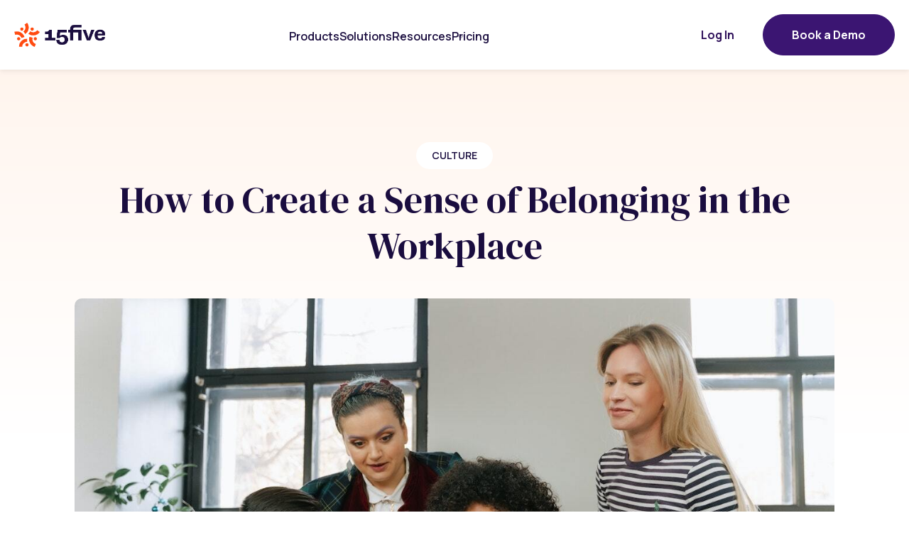

--- FILE ---
content_type: text/html; charset=UTF-8
request_url: https://www.15five.com/blog/how-to-create-a-sense-of-belonging-in-the-workplace
body_size: 41672
content:
<!doctype html><html lang="en" class="wf-loading"><head>
    
    <meta charset="utf-8">
    
    <title>How to Create a Sense of Belonging in the Workplace</title>
     
    <link rel="shortcut icon" href="https://www.15five.com/hubfs/15five_July2022/images/cropped-favicon-270x270.png">
    
    <meta name="description" content="Creating a sense of belonging in the workplace is crucial in order to create an environment where employees can thrive.">
    
    
      <meta name="viewport" content="width=device-width, initial-scale=1">

    
    <meta property="og:description" content="Creating a sense of belonging in the workplace is crucial in order to create an environment where employees can thrive.">
    <meta property="og:title" content="How to Create a Sense of Belonging in the Workplace">
    <meta name="twitter:description" content="Creating a sense of belonging in the workplace is crucial in order to create an environment where employees can thrive.">
    <meta name="twitter:title" content="How to Create a Sense of Belonging in the Workplace">

    

    
    <style>
a.cta_button{-moz-box-sizing:content-box !important;-webkit-box-sizing:content-box !important;box-sizing:content-box !important;vertical-align:middle}.hs-breadcrumb-menu{list-style-type:none;margin:0px 0px 0px 0px;padding:0px 0px 0px 0px}.hs-breadcrumb-menu-item{float:left;padding:10px 0px 10px 10px}.hs-breadcrumb-menu-divider:before{content:'›';padding-left:10px}.hs-featured-image-link{border:0}.hs-featured-image{float:right;margin:0 0 20px 20px;max-width:50%}@media (max-width: 568px){.hs-featured-image{float:none;margin:0;width:100%;max-width:100%}}.hs-screen-reader-text{clip:rect(1px, 1px, 1px, 1px);height:1px;overflow:hidden;position:absolute !important;width:1px}
</style>


<style>
  .blog-template-individual >.container,
  .blog-template-individual .blog-post-featured-image{
    max-width: 1110px !important;
    margin-left: auto;
    margin-right: auto;
    padding-left: 20px;
    padding-right: 20px;
    width: 100%;
  }
  .blog-template-individual .blog-post-featured-image{
    margin-top: -190px;
    margin-bottom: 26px
  }
  .blog-template-individual .blog-post-featured-image img{
    width: 100%;
  }
  .blog-template-individual .blog-header{
      padding-bottom: 198px;
  }
  .blog-template-individual .blog-post-inner{
    max-width: 890px !important;
    padding-top: 0
  }

  .blog-template-individual .post-share-links .share-wrap{
    justify-content: flex-start;
    align-items: center;
  }

  @media(max-width: 768px){
    .blog-template-individual .blog-author-date-share-wrapper{
      align-items: flex-start;
    }
  }
  @media(max-width: 992px){
    .blog-template-individual .blog-header{
      padding-bottom: 117px;
    }
    .blog-template-individual .blog-post-featured-image{
      margin-top: -106px;
    }
  }
  .blog-header__author-avatar {
    width: 96px !Important;
    height: 96px !Important;
    flex: 0 0 96px;
    margin: 0 !Important;
  }
  .blog-header__author-avatar img{
    border-radius: 50%
  }
  .author-information{
    flex: 1
  }
 
  .author-information .social-links{
    gap: 10px
  }
  .author-information .author-name-bio{
    row-gap: 0;
  }
  @media(max-width: 300px){
    .author-information  .author-bio{
      margin-top: 10px
    }
  }
  .blog-author-inner{
    row-gap: 20px
  }
  .resources-latest{
    padding-top: 100px !important;
    padding-bottom: 100px !important
  }
  #main-content .blog-shared-individual >.container {
    max-width: 1110px !important;
}
  figure{
    margin: 0
  }
  .blog-post-content-body h2,
  .blog-post-content-body h3,
  .blog-post-content-body h4,
  .blog-post-content-body h5{
    margin-top: 32px
  }
  .posted-by{
    padding-bottom: 5px;
    margin-bottom: 20px;
    border-bottom: 2px solid #E6E9EC
  }
  .blog-author-wrapper{
    margin-bottom: 77px;
  }
  .blog-header{
    background: linear-gradient(180deg, #FFF2E8 0.01%, #FFF7F1 29.39%, #FFF 100%);
  }
  .resource-tag{
    margin-bottom: 10px
  }
  .tag.resource-tag{
    border: unset;
    padding: 10px 22px;
  }
  </style>

<link rel="stylesheet" href="https://www.15five.com/hubfs/hub_generated/template_assets/1/194491629132/1767798971762/template_main.min.css">
<link rel="stylesheet" href="https://www.15five.com/hubfs/hub_generated/module_assets/1/194491794034/1763128990988/module_Share_To.min.css">
<link rel="stylesheet" href="https://www.15five.com/hubfs/hub_generated/module_assets/1/194486433134/1763995147597/module_CTA_-_Center_Aligned_-_Theme.min.css">

<style>

   @media(max-width: 767px){
     .cta-module__module_17631247591586{
      background-size: cover;
      background-position: top;
      background-image: url('https://www.15five.com/hubfs/CTA%20module%20%281%29.png');
    }
  }
  @media(min-width: 768px){
    .cta-module__module_17631247591586{
       background-image: url('https://www.15five.com/hubfs/CTA%20module%20%281%29.png')
    }
  }
</style>

<link rel="stylesheet" href="https://www.15five.com/hubfs/hub_generated/template_assets/1/194491794084/1767798971764/template_card-shared-styling.min.css">
<link rel="stylesheet" href="https://www.15five.com/hubfs/hub_generated/module_assets/1/194486769586/1763995406234/module_Related_Blog_Post_-_Theme.min.css">

<style>

</style>


<style>

   @media(max-width: 767px){
     .cta-module__module_17631250281319{
      background-size: cover;
      background-position: top;
      background-image: url('https://www.15five.com/hubfs/bottom-cta.png');
    }
  }
  @media(min-width: 768px){
    .cta-module__module_17631250281319{
       background-image: url('https://www.15five.com/hubfs/bottom-cta.png')
    }
  }
</style>

<link rel="stylesheet" href="https://www.15five.com/hubfs/hub_generated/template_assets/1/194491794071/1767798975671/template_content-shared-styling.css">
<link rel="stylesheet" href="https://www.15five.com/hubfs/hub_generated/module_assets/1/194491732768/1766501557452/module_Footer.min.css">

<style>
  
</style>

<style>
  @font-face {
    font-family: "Manrope";
    font-weight: 700;
    font-style: normal;
    font-display: swap;
    src: url("/_hcms/googlefonts/Manrope/700.woff2") format("woff2"), url("/_hcms/googlefonts/Manrope/700.woff") format("woff");
  }
  @font-face {
    font-family: "Manrope";
    font-weight: 500;
    font-style: normal;
    font-display: swap;
    src: url("/_hcms/googlefonts/Manrope/500.woff2") format("woff2"), url("/_hcms/googlefonts/Manrope/500.woff") format("woff");
  }
  @font-face {
    font-family: "Manrope";
    font-weight: 600;
    font-style: normal;
    font-display: swap;
    src: url("/_hcms/googlefonts/Manrope/600.woff2") format("woff2"), url("/_hcms/googlefonts/Manrope/600.woff") format("woff");
  }
  @font-face {
    font-family: "Manrope";
    font-weight: 400;
    font-style: normal;
    font-display: swap;
    src: url("/_hcms/googlefonts/Manrope/regular.woff2") format("woff2"), url("/_hcms/googlefonts/Manrope/regular.woff") format("woff");
  }
  @font-face {
    font-family: "DM Serif Display";
    font-weight: 400;
    font-style: normal;
    font-display: swap;
    src: url("/_hcms/googlefonts/DM_Serif_Display/regular.woff2") format("woff2"), url("/_hcms/googlefonts/DM_Serif_Display/regular.woff") format("woff");
  }
</style>

    <script type="application/ld+json">
{
  "mainEntityOfPage" : {
    "@type" : "WebPage",
    "@id" : "https://www.15five.com/blog/how-to-create-a-sense-of-belonging-in-the-workplace"
  },
  "author" : {
    "name" : "Claire Beveridge",
    "url" : "https://www.15five.com/blog/author/claire-beveridge",
    "@type" : "Person"
  },
  "headline" : "How to Create a Sense of Belonging in the Workplace",
  "datePublished" : "2023-04-03T04:00:00.000Z",
  "dateModified" : "2025-11-26T09:23:55.074Z",
  "publisher" : {
    "name" : "15Five",
    "logo" : {
      "url" : "https://21079022.fs1.hubspotusercontent-na1.net/hubfs/21079022/15Five%20RGB_Full%20Color%20Lockup-1.png",
      "@type" : "ImageObject"
    },
    "@type" : "Organization"
  },
  "@context" : "https://schema.org",
  "@type" : "BlogPosting",
  "image" : [ "https://21079022.fs1.hubspotusercontent-na1.net/hubfs/21079022/Imported_Blog_Media/pexels-ivan-samkov-8117438.jpg" ]
}
</script>


    

<!-- Consent Defaults -->
<script>
  window.dataLayer = window.dataLayer || [];
  function gtag() {
    dataLayer.push(arguments);
  }
  gtag("consent", "default", {
    ad_storage: "denied",
    ad_user_data: "denied",
    ad_personalization: "denied",
    analytics_storage: "denied",
    functionality_storage: "denied",
    personalization_storage: "denied",
    security_storage: "granted",
    wait_for_update: 2000,
  });
  gtag("set", "ads_data_redaction", true);
  gtag("set", "url_passthrough", true);
</script>
<!-- End Consent Defaults -->
<!-- Begin GTM Consent Based Loader -->
<script>
  let gtmLoaded = false;

  function loadGTM() {
    if (gtmLoaded) return;
    gtmLoaded = true;

    (function (w, d, s, l, i) {
      w[l] = w[l] || [];
      w[l].push({ "gtm.start": new Date().getTime(), event: "gtm.js" });
      var f = d.getElementsByTagName(s)[0],
        j = d.createElement(s),
        dl = l != "dataLayer" ? "&l=" + l : "";
      j.async = true;
      j.src = "https://www.googletagmanager.com/gtm.js?id=" + i + dl;
      f.parentNode.insertBefore(j, f);
    })(window, document, "script", "dataLayer", "GTM-M98K6M9");
  }

  const originalPush = window.dataLayer.push;
  window.dataLayer.push = function () {
    const args = Array.from(arguments);
    originalPush.apply(window.dataLayer, args);

    if (!gtmLoaded && args[0] && args[0].event === "cookie_consent_update") {
      loadGTM();
    }
  };

  setTimeout(loadGTM, 3000);
</script>
<!-- End GTM Consent Based Loader -->
<!-- Start cookieyes banner -->
<script id="cookieyes" type="text/javascript" src="https://cdn-cookieyes.com/client_data/e420e6af7b16fad5004aefd1/script.js"></script>
<!-- End cookieyes banner -->

<meta name="google-site-verification" content="D2A9yc7mJO46LBCARtp8Km3-uqRY-LnvYThRdSL59Wk">
<link rel="amphtml" href="https://www.15five.com/blog/how-to-create-a-sense-of-belonging-in-the-workplace?hs_amp=true">

<meta property="og:image" content="https://www.15five.com/hubfs/Imported_Blog_Media/pexels-ivan-samkov-8117438.jpg">
<meta property="og:image:width" content="1300">
<meta property="og:image:height" content="867">

<meta name="twitter:image" content="https://www.15five.com/hubfs/Imported_Blog_Media/pexels-ivan-samkov-8117438.jpg">


<meta property="og:url" content="https://www.15five.com/blog/how-to-create-a-sense-of-belonging-in-the-workplace">
<meta name="twitter:card" content="summary_large_image">

<link rel="canonical" href="https://www.15five.com/blog/how-to-create-a-sense-of-belonging-in-the-workplace">

<meta property="og:type" content="article">
<link rel="alternate" type="application/rss+xml" href="https://www.15five.com/blog/rss.xml">
<meta name="twitter:domain" content="www.15five.com">
<script src="//platform.linkedin.com/in.js" type="text/javascript">
    lang: en_US
</script>

<meta http-equiv="content-language" content="en">






  <meta name="generator" content="HubSpot"></head>
  <body>
    <div class="body-wrapper   hs-content-id-200338208307 hs-blog-post hs-blog-id-198774014369">
       <div data-global-resource-path="15Five - 2025/templates/partials/header.html">
<a href="#main-content" class="header__skip">Skip to content</a>

<header class="header-2025 bg-white">
  <div class="header-wrapper">
     <div id="hs_cos_wrapper_module_17580322626111" class="hs_cos_wrapper hs_cos_wrapper_widget hs_cos_wrapper_type_module" style="" data-hs-cos-general-type="widget" data-hs-cos-type="module">
<div class="container d-flex justify-between align-center">
  <div class="header__logo header__logo--main">
        
          <span id="hs_cos_wrapper_module_17580322626111_" class="hs_cos_wrapper hs_cos_wrapper_widget hs_cos_wrapper_type_logo" style="" data-hs-cos-general-type="widget" data-hs-cos-type="logo"><a href="//15five.com" id="hs-link-module_17580322626111_" style="border-width:0px;border:0px;"><img src="https://www.15five.com/hs-fs/hubfs/15Five%20RGB_Full%20Color%20Lockup-1.png?width=890&amp;height=238&amp;name=15Five%20RGB_Full%20Color%20Lockup-1.png" class="hs-image-widget " height="238" style="height: auto;width:890px;border-width:0px;border:0px;" width="890" alt="" title="" loading="" srcset="https://www.15five.com/hs-fs/hubfs/15Five%20RGB_Full%20Color%20Lockup-1.png?width=445&amp;height=119&amp;name=15Five%20RGB_Full%20Color%20Lockup-1.png 445w, https://www.15five.com/hs-fs/hubfs/15Five%20RGB_Full%20Color%20Lockup-1.png?width=890&amp;height=238&amp;name=15Five%20RGB_Full%20Color%20Lockup-1.png 890w, https://www.15five.com/hs-fs/hubfs/15Five%20RGB_Full%20Color%20Lockup-1.png?width=1335&amp;height=357&amp;name=15Five%20RGB_Full%20Color%20Lockup-1.png 1335w, https://www.15five.com/hs-fs/hubfs/15Five%20RGB_Full%20Color%20Lockup-1.png?width=1780&amp;height=476&amp;name=15Five%20RGB_Full%20Color%20Lockup-1.png 1780w, https://www.15five.com/hs-fs/hubfs/15Five%20RGB_Full%20Color%20Lockup-1.png?width=2225&amp;height=595&amp;name=15Five%20RGB_Full%20Color%20Lockup-1.png 2225w, https://www.15five.com/hs-fs/hubfs/15Five%20RGB_Full%20Color%20Lockup-1.png?width=2670&amp;height=714&amp;name=15Five%20RGB_Full%20Color%20Lockup-1.png 2670w" sizes="(max-width: 890px) 100vw, 890px"></a></span>
      </div>
  <div class="header-menu-inner">
    <div class="site-header__menu site-menu d-flex flex-md-row flex-column  justify-between">
 
  <div class="header-menu-container d-flex justify-between">
    <div class="header-menu">
    
      
      
      
      
      <nav class="menu menu--desktop" aria-label="Main menu">
        <ul class="menu__wrapper no-list" role="menu">
          
        
      
        
      
        
          
          <li role="menuitem" tabindex="0" class="menu__item menu__item--depth-1 menu__item--has-submenu hs-skip-lang-url-rewrite">
            
              
                <a role="button" tabindex="0" class="menu__link menu__link--toggle" href="#" aria-haspopup="true" aria-expanded="false">Products</a>
              
            
            
            
              
                
                <button class="menu__child-toggle no-button" aria-expanded="false">
                  <span class="show-for-sr">Show submenu for Products</span>
                  <span class="menu__child-toggle-icon">
                  <svg role="presentation" width="8" height="5" viewbox="0 0 8 5" fill="none" xmlns="http://www.w3.org/2000/svg">
<path d="M1 1L4 4L7 1" stroke="#475569" stroke-width="2" stroke-linecap="round" stroke-linejoin="round" />
</svg>
</span>
                </button>
                
                 <div class="menu-wrapper"> 
                <ul class="menu__submenu container menu__submenu--level-2 no-list   ">
                  <div class="menu-items-wrapper">
                  
                    
          <li role="menuitem" tabindex="0" class="menu__item menu__item--depth-2 menu__item--has-submenu hs-skip-lang-url-rewrite">
            
              
                <a role="button" tabindex="0" class="menu__link menu__link--toggle" href="#" aria-haspopup="true" aria-expanded="false"><span class="menu-title">PRODUCTS</span>Integrated software for running reviews, 1-on-1s, and OKRs</a>
              
            
            
            
              
                
                <button class="menu__child-toggle no-button" aria-expanded="false">
                  <span class="show-for-sr">Show submenu for <span class="menu-title">PRODUCTS</span>Integrated software for running reviews, 1-on-1s, and OKRs</span>
                  <span class="menu__child-toggle-icon">
                  <svg role="presentation" width="8" height="5" viewbox="0 0 8 5" fill="none" xmlns="http://www.w3.org/2000/svg">
<path d="M1 1L4 4L7 1" stroke="#475569" stroke-width="2" stroke-linecap="round" stroke-linejoin="round" />
</svg>
</span>
                </button>
                
                
                <ul class="menu__submenu container menu__submenu--level-3 no-list wrap-childrens  ">
                  <div class="menu-items-wrapper">
                  
                    
          <li role="menuitem" tabindex="0" class="menu__item menu__item--depth-3 menu__item--has-submenu hs-skip-lang-url-rewrite">
            
              <a role="button" tabindex="0" class="menu__link
                menu__link--toggle
                
                " href="https://www.15five.com/products/perform" aria-haspopup="true" aria-expanded="false">
                  <svg xmlns="http://www.w3.org/2000/svg" width="21" height="21" viewbox="0 0 21 21" fill="none">   <path d="M18.5591 13.9041C18.0024 15.2205 17.1318 16.3805 16.0232 17.2827C14.9147 18.1849 13.602 18.8019 12.2 19.0795C10.7979 19.3572 9.34922 19.2872 7.98048 18.8757C6.61174 18.4641 5.36465 17.7235 4.34824 16.7187C3.33184 15.7138 2.57707 14.4753 2.14991 13.1113C1.72275 11.7474 1.63622 10.2995 1.89788 8.89441C2.15953 7.48929 2.76141 6.16966 3.65089 5.05088C4.54037 3.93211 5.69037 3.04826 7.00035 2.47661M18.3754 10.5004C18.8584 10.5004 19.2547 10.1075 19.2066 9.62711C19.0049 7.61826 18.1147 5.74097 16.6869 4.31351C15.2591 2.88606 13.3816 1.99626 11.3727 1.79498C10.8915 1.74686 10.4995 2.14323 10.4995 2.62623V9.62623C10.4995 9.8583 10.5917 10.0809 10.7558 10.245C10.9199 10.409 11.1424 10.5012 11.3745 10.5012L18.3754 10.5004Z" stroke="url(#paint0_linear_1220_23901)" stroke-width="1.75" stroke-linecap="round" stroke-linejoin="round" />   <defs>     <lineargradient id="paint0_linear_1220_23901" x1="17.028" y1="19.2463" x2="3.93768" y2="1.78719" gradientunits="userSpaceOnUse">       <stop stop-color="#FF4B11" />       <stop offset="1" stop-color="#FF52A1" />     </lineargradient>   </defs> </svg>Perform
              </a>
            
            
            
              
                
                <button class="menu__child-toggle no-button" aria-expanded="false">
                  <span class="show-for-sr">Show submenu for <svg xmlns="http://www.w3.org/2000/svg" width="21" height="21" viewbox="0 0 21 21" fill="none">   <path d="M18.5591 13.9041C18.0024 15.2205 17.1318 16.3805 16.0232 17.2827C14.9147 18.1849 13.602 18.8019 12.2 19.0795C10.7979 19.3572 9.34922 19.2872 7.98048 18.8757C6.61174 18.4641 5.36465 17.7235 4.34824 16.7187C3.33184 15.7138 2.57707 14.4753 2.14991 13.1113C1.72275 11.7474 1.63622 10.2995 1.89788 8.89441C2.15953 7.48929 2.76141 6.16966 3.65089 5.05088C4.54037 3.93211 5.69037 3.04826 7.00035 2.47661M18.3754 10.5004C18.8584 10.5004 19.2547 10.1075 19.2066 9.62711C19.0049 7.61826 18.1147 5.74097 16.6869 4.31351C15.2591 2.88606 13.3816 1.99626 11.3727 1.79498C10.8915 1.74686 10.4995 2.14323 10.4995 2.62623V9.62623C10.4995 9.8583 10.5917 10.0809 10.7558 10.245C10.9199 10.409 11.1424 10.5012 11.3745 10.5012L18.3754 10.5004Z" stroke="url(#paint0_linear_1220_23901)" stroke-width="1.75" stroke-linecap="round" stroke-linejoin="round" />   <defs>     <lineargradient id="paint0_linear_1220_23901" x1="17.028" y1="19.2463" x2="3.93768" y2="1.78719" gradientunits="userSpaceOnUse">       <stop stop-color="#FF4B11" />       <stop offset="1" stop-color="#FF52A1" />     </lineargradient>   </defs> </svg>Perform</span>
                  <span class="menu__child-toggle-icon">
                  <svg role="presentation" width="8" height="5" viewbox="0 0 8 5" fill="none" xmlns="http://www.w3.org/2000/svg">
<path d="M1 1L4 4L7 1" stroke="#475569" stroke-width="2" stroke-linecap="round" stroke-linejoin="round" />
</svg>
</span>
                </button>
                
                
                <ul class="menu__submenu container menu__submenu--level-4 no-list  ">
                  <div class="menu-items-wrapper">
                  
                    
          <li role="menuitem" tabindex="0" class="menu__item menu__item--depth-4  hs-skip-lang-url-rewrite">
            
              <a role="button" tabindex="0" class="menu__link
                
                
                " href="https://www.15five.com/products/perform">
                  Everything you need to build high-performing teams 
              </a>
            
            
            
          </li>
        
                  
                  </div>
                  
                </ul>
                
              
            
          </li>
        
                  
                    
          <li role="menuitem" tabindex="0" class="menu__item menu__item--depth-3 menu__item--has-submenu hs-skip-lang-url-rewrite">
            
              <a role="button" tabindex="0" class="menu__link
                menu__link--toggle
                
                " href="https://www.15five.com/products/perform/compensation" aria-haspopup="true" aria-expanded="false">
                  <svg xmlns="http://www.w3.org/2000/svg" width="24" height="24" viewbox="0 0 24 24" fill="none">   <g clip-path="url(#clip0_1220_23934)">     <path d="M12 1.5V21.5M17 4.5H9.5C8.57174 4.5 7.6815 4.86875 7.02513 5.52513C6.36875 6.1815 6 7.07174 6 8C6 8.92826 6.36875 9.8185 7.02513 10.4749C7.6815 11.1313 8.57174 11.5 9.5 11.5H14.5C15.4283 11.5 16.3185 11.8687 16.9749 12.5251C17.6313 13.1815 18 14.0717 18 15C18 15.9283 17.6313 16.8185 16.9749 17.4749C16.3185 18.1313 15.4283 18.5 14.5 18.5H6" stroke="url(#paint0_linear_1220_23934)" stroke-width="1.65" stroke-linecap="round" stroke-linejoin="round" />   </g>   <defs>     <lineargradient id="paint0_linear_1220_23934" x1="16.5" y1="21.5" x2="1.2561" y2="9.30488" gradientunits="userSpaceOnUse">       <stop stop-color="#FF4B11" />       <stop offset="1" stop-color="#FF52A1" />     </lineargradient>     <clippath id="clip0_1220_23934">       <rect width="24" height="24" fill="white" />     </clippath>   </defs> </svg>Compensation
              </a>
            
            
            
              
                
                <button class="menu__child-toggle no-button" aria-expanded="false">
                  <span class="show-for-sr">Show submenu for <svg xmlns="http://www.w3.org/2000/svg" width="24" height="24" viewbox="0 0 24 24" fill="none">   <g clip-path="url(#clip0_1220_23934)">     <path d="M12 1.5V21.5M17 4.5H9.5C8.57174 4.5 7.6815 4.86875 7.02513 5.52513C6.36875 6.1815 6 7.07174 6 8C6 8.92826 6.36875 9.8185 7.02513 10.4749C7.6815 11.1313 8.57174 11.5 9.5 11.5H14.5C15.4283 11.5 16.3185 11.8687 16.9749 12.5251C17.6313 13.1815 18 14.0717 18 15C18 15.9283 17.6313 16.8185 16.9749 17.4749C16.3185 18.1313 15.4283 18.5 14.5 18.5H6" stroke="url(#paint0_linear_1220_23934)" stroke-width="1.65" stroke-linecap="round" stroke-linejoin="round" />   </g>   <defs>     <lineargradient id="paint0_linear_1220_23934" x1="16.5" y1="21.5" x2="1.2561" y2="9.30488" gradientunits="userSpaceOnUse">       <stop stop-color="#FF4B11" />       <stop offset="1" stop-color="#FF52A1" />     </lineargradient>     <clippath id="clip0_1220_23934">       <rect width="24" height="24" fill="white" />     </clippath>   </defs> </svg>Compensation</span>
                  <span class="menu__child-toggle-icon">
                  <svg role="presentation" width="8" height="5" viewbox="0 0 8 5" fill="none" xmlns="http://www.w3.org/2000/svg">
<path d="M1 1L4 4L7 1" stroke="#475569" stroke-width="2" stroke-linecap="round" stroke-linejoin="round" />
</svg>
</span>
                </button>
                
                
                <ul class="menu__submenu container menu__submenu--level-4 no-list  ">
                  <div class="menu-items-wrapper">
                  
                    
          <li role="menuitem" tabindex="0" class="menu__item menu__item--depth-4  hs-skip-lang-url-rewrite">
            
              <a role="button" tabindex="0" class="menu__link
                
                
                " href="https://www.15five.com/products/perform/compensation">
                  Tie employee compensation to performance data
              </a>
            
            
            
          </li>
        
                  
                  </div>
                  
                </ul>
                
              
            
          </li>
        
                  
                    
          <li role="menuitem" tabindex="0" class="menu__item menu__item--depth-3 menu__item--has-submenu hs-skip-lang-url-rewrite">
            
              <a role="button" tabindex="0" class="menu__link
                menu__link--toggle
                
                " href="https://www.15five.com/products/engage" aria-haspopup="true" aria-expanded="false">
                  <svg xmlns="http://www.w3.org/2000/svg" width="21" height="21" viewbox="0 0 21 21" fill="none">     <path d="M6.25757 6.25488C6.18955 6.63616 6.15488 7.02284 6.15308 7.41016C6.1528 7.56498 6.15738 7.71989 6.16675 7.87402C6.21646 8.69179 6.40129 9.49669 6.7146 10.2559C7.08701 11.1582 7.63339 11.9786 8.323 12.6689C9.01261 13.3592 9.83181 13.9064 10.7332 14.2793C11.491 14.5928 12.2947 14.7782 13.1111 14.8281C13.2655 14.8376 13.4207 14.8421 13.5759 14.8418C13.963 14.84 14.3493 14.8044 14.7302 14.7363C14.641 15.3042 14.4861 15.8573 14.2712 16.3848C13.9745 17.1128 13.5629 17.7927 13.0486 18.3965C12.1614 19.4378 11.003 20.2132 9.70288 20.6367C8.40299 21.06 7.01165 21.115 5.68237 20.7959C4.35291 20.4767 3.1374 19.7958 2.17065 18.8281C1.2039 17.8603 0.523695 16.6434 0.204834 15.3125C-0.113932 13.9817 -0.0590277 12.5884 0.364014 11.2871C0.787113 9.98578 1.56116 8.82655 2.60132 7.93848C3.20402 7.42389 3.88247 7.01184 4.60913 6.71484C5.13652 6.49931 5.68966 6.3444 6.25757 6.25488ZM4.6355 8.44238C4.27658 8.63664 3.93707 8.86924 3.62378 9.13672C2.80474 9.8361 2.19534 10.7492 1.86206 11.7744C1.52874 12.7998 1.48486 13.8977 1.73608 14.9463C1.98733 15.9947 2.52362 16.9527 3.28491 17.7148C4.04625 18.477 5.00301 19.0133 6.04956 19.2646C7.09618 19.5159 8.19207 19.473 9.21558 19.1396C10.2391 18.8061 11.1506 18.1952 11.8494 17.375C12.1175 17.0603 12.3501 16.7192 12.5447 16.3584C11.717 16.2639 10.9046 16.0551 10.1316 15.7354C9.03846 15.2832 8.04492 14.6193 7.20874 13.7822C6.37263 12.9452 5.71002 11.9512 5.25854 10.8574C4.93927 10.0838 4.72988 9.27061 4.6355 8.44238ZM9.00269 1.59277C10.4663 0.437945 12.3109 -0.123237 14.1687 0.0224609C16.0267 0.168203 17.762 1.00993 19.0281 2.37891C20.2939 3.74775 20.9975 5.54387 20.9998 7.40918C21.0021 9.17682 20.3727 10.8878 19.2253 12.2314C18.4523 13.1365 17.4789 13.8354 16.3923 14.2783C15.8662 14.4928 15.3131 14.6464 14.7439 14.7354C14.812 14.3541 14.8475 13.9674 14.8494 13.5801C14.8496 13.4255 14.845 13.2711 14.8357 13.1172C14.7859 12.2992 14.6013 11.4938 14.2878 10.7344C13.9155 9.83205 13.3681 9.01264 12.6785 8.32227C11.9888 7.63188 11.1697 7.08378 10.2683 6.71094C9.51074 6.39765 8.70738 6.21306 7.89136 6.16309C7.73665 6.15362 7.58095 6.14914 7.42554 6.14941C7.03858 6.1512 6.65217 6.18581 6.27124 6.25391C6.36169 5.68421 6.5179 5.13133 6.73315 4.60547C7.21398 3.43094 7.9919 2.39039 9.00269 1.59277ZM14.0457 1.59277C12.5832 1.47807 11.1308 1.91971 9.97827 2.8291C9.34989 3.32498 8.83573 3.94045 8.46069 4.63281C9.28732 4.72751 10.0988 4.93655 10.8708 5.25586C11.9639 5.708 12.9566 6.372 13.7927 7.20898C14.6289 8.04605 15.2924 9.03995 15.7439 10.1338C16.0634 10.9081 16.2727 11.7218 16.3669 12.5508C16.9936 12.2123 17.5579 11.7585 18.0281 11.208C18.9312 10.1503 19.4273 8.80406 19.4255 7.41211V7.41113C19.4237 5.94139 18.8687 4.52636 17.8718 3.44824C16.8747 2.37006 15.5082 1.7075 14.0457 1.59277Z" fill="url(#paint0_linear_1220_23912)" />     <defs>       <lineargradient id="paint0_linear_1220_23912" x1="18.375" y1="21.0008" x2="2.62432" y2="0.000358158" gradientunits="userSpaceOnUse">         <stop stop-color="#FF4B11" />         <stop offset="1" stop-color="#FF52A1" />       </lineargradient>     </defs>   </svg>Engage
              </a>
            
            
            
              
                
                <button class="menu__child-toggle no-button" aria-expanded="false">
                  <span class="show-for-sr">Show submenu for <svg xmlns="http://www.w3.org/2000/svg" width="21" height="21" viewbox="0 0 21 21" fill="none">     <path d="M6.25757 6.25488C6.18955 6.63616 6.15488 7.02284 6.15308 7.41016C6.1528 7.56498 6.15738 7.71989 6.16675 7.87402C6.21646 8.69179 6.40129 9.49669 6.7146 10.2559C7.08701 11.1582 7.63339 11.9786 8.323 12.6689C9.01261 13.3592 9.83181 13.9064 10.7332 14.2793C11.491 14.5928 12.2947 14.7782 13.1111 14.8281C13.2655 14.8376 13.4207 14.8421 13.5759 14.8418C13.963 14.84 14.3493 14.8044 14.7302 14.7363C14.641 15.3042 14.4861 15.8573 14.2712 16.3848C13.9745 17.1128 13.5629 17.7927 13.0486 18.3965C12.1614 19.4378 11.003 20.2132 9.70288 20.6367C8.40299 21.06 7.01165 21.115 5.68237 20.7959C4.35291 20.4767 3.1374 19.7958 2.17065 18.8281C1.2039 17.8603 0.523695 16.6434 0.204834 15.3125C-0.113932 13.9817 -0.0590277 12.5884 0.364014 11.2871C0.787113 9.98578 1.56116 8.82655 2.60132 7.93848C3.20402 7.42389 3.88247 7.01184 4.60913 6.71484C5.13652 6.49931 5.68966 6.3444 6.25757 6.25488ZM4.6355 8.44238C4.27658 8.63664 3.93707 8.86924 3.62378 9.13672C2.80474 9.8361 2.19534 10.7492 1.86206 11.7744C1.52874 12.7998 1.48486 13.8977 1.73608 14.9463C1.98733 15.9947 2.52362 16.9527 3.28491 17.7148C4.04625 18.477 5.00301 19.0133 6.04956 19.2646C7.09618 19.5159 8.19207 19.473 9.21558 19.1396C10.2391 18.8061 11.1506 18.1952 11.8494 17.375C12.1175 17.0603 12.3501 16.7192 12.5447 16.3584C11.717 16.2639 10.9046 16.0551 10.1316 15.7354C9.03846 15.2832 8.04492 14.6193 7.20874 13.7822C6.37263 12.9452 5.71002 11.9512 5.25854 10.8574C4.93927 10.0838 4.72988 9.27061 4.6355 8.44238ZM9.00269 1.59277C10.4663 0.437945 12.3109 -0.123237 14.1687 0.0224609C16.0267 0.168203 17.762 1.00993 19.0281 2.37891C20.2939 3.74775 20.9975 5.54387 20.9998 7.40918C21.0021 9.17682 20.3727 10.8878 19.2253 12.2314C18.4523 13.1365 17.4789 13.8354 16.3923 14.2783C15.8662 14.4928 15.3131 14.6464 14.7439 14.7354C14.812 14.3541 14.8475 13.9674 14.8494 13.5801C14.8496 13.4255 14.845 13.2711 14.8357 13.1172C14.7859 12.2992 14.6013 11.4938 14.2878 10.7344C13.9155 9.83205 13.3681 9.01264 12.6785 8.32227C11.9888 7.63188 11.1697 7.08378 10.2683 6.71094C9.51074 6.39765 8.70738 6.21306 7.89136 6.16309C7.73665 6.15362 7.58095 6.14914 7.42554 6.14941C7.03858 6.1512 6.65217 6.18581 6.27124 6.25391C6.36169 5.68421 6.5179 5.13133 6.73315 4.60547C7.21398 3.43094 7.9919 2.39039 9.00269 1.59277ZM14.0457 1.59277C12.5832 1.47807 11.1308 1.91971 9.97827 2.8291C9.34989 3.32498 8.83573 3.94045 8.46069 4.63281C9.28732 4.72751 10.0988 4.93655 10.8708 5.25586C11.9639 5.708 12.9566 6.372 13.7927 7.20898C14.6289 8.04605 15.2924 9.03995 15.7439 10.1338C16.0634 10.9081 16.2727 11.7218 16.3669 12.5508C16.9936 12.2123 17.5579 11.7585 18.0281 11.208C18.9312 10.1503 19.4273 8.80406 19.4255 7.41211V7.41113C19.4237 5.94139 18.8687 4.52636 17.8718 3.44824C16.8747 2.37006 15.5082 1.7075 14.0457 1.59277Z" fill="url(#paint0_linear_1220_23912)" />     <defs>       <lineargradient id="paint0_linear_1220_23912" x1="18.375" y1="21.0008" x2="2.62432" y2="0.000358158" gradientunits="userSpaceOnUse">         <stop stop-color="#FF4B11" />         <stop offset="1" stop-color="#FF52A1" />       </lineargradient>     </defs>   </svg>Engage</span>
                  <span class="menu__child-toggle-icon">
                  <svg role="presentation" width="8" height="5" viewbox="0 0 8 5" fill="none" xmlns="http://www.w3.org/2000/svg">
<path d="M1 1L4 4L7 1" stroke="#475569" stroke-width="2" stroke-linecap="round" stroke-linejoin="round" />
</svg>
</span>
                </button>
                
                
                <ul class="menu__submenu container menu__submenu--level-4 no-list  ">
                  <div class="menu-items-wrapper">
                  
                    
          <li role="menuitem" tabindex="0" class="menu__item menu__item--depth-4  hs-skip-lang-url-rewrite">
            
              <a role="button" tabindex="0" class="menu__link
                
                
                " href="https://www.15five.com/products/engage">
                  Understand your employees and focus your actions plans 
              </a>
            
            
            
          </li>
        
                  
                  </div>
                  
                </ul>
                
              
            
          </li>
        
                  
                    
          <li role="menuitem" tabindex="0" class="menu__item menu__item--depth-3 menu__item--has-submenu hs-skip-lang-url-rewrite">
            
              <a role="button" tabindex="0" class="menu__link
                menu__link--toggle
                
                " href="https://www.15five.com/products/manager-products" aria-haspopup="true" aria-expanded="false">
                  <svg xmlns="http://www.w3.org/2000/svg" width="23" height="23" viewbox="0 0 23 23" fill="none">     <path d="M5.03929 8.74746C5.80636 8.74746 6.42819 8.11624 6.42819 7.3376C6.42819 6.55895 5.80636 5.92773 5.03929 5.92773C4.27222 5.92773 3.65039 6.55895 3.65039 7.3376C3.65039 8.11624 4.27222 8.74746 5.03929 8.74746Z" fill="white" />     <path d="M17.4582 5.92774C17.1835 5.92774 16.915 6.01042 16.6866 6.16534C16.4582 6.32026 16.2802 6.54045 16.1751 6.79806C16.0699 7.05568 16.0424 7.33916 16.096 7.61265C16.1496 7.88614 16.2819 8.13735 16.4761 8.33453C16.6704 8.5317 16.9179 8.66597 17.1873 8.72037C17.4567 8.77477 17.736 8.74685 17.9897 8.64014C18.2435 8.53343 18.4604 8.35273 18.6131 8.12088C18.7657 7.88903 18.8471 7.61644 18.8471 7.3376C18.8473 7.15239 18.8116 6.96897 18.7418 6.79782C18.6721 6.62667 18.5698 6.47117 18.4408 6.34021C18.3118 6.20925 18.1586 6.10541 17.99 6.03463C17.8214 5.96385 17.6407 5.92753 17.4582 5.92774Z" fill="white" />     <mask id="path-3-inside-1_1220_23946" fill="white">       <path d="M21.9969 4.98996C21.6597 4.31304 21.1698 3.72648 20.5671 3.27805C19.9644 2.82962 19.2659 2.53197 18.5285 2.40934C17.7911 2.2867 17.0355 2.34254 16.3234 2.57231C15.6112 2.80208 14.9626 3.19929 14.4302 3.73161L12.1222 5.94847V3.81135C12.1961 3.47962 12.6375 1.84648 14.2983 1.58971C14.4032 1.57753 14.5046 1.54401 14.5965 1.49114C14.6883 1.43828 14.7687 1.36715 14.8329 1.28202C14.8971 1.19689 14.9437 1.0995 14.9699 0.995675C14.9962 0.891848 15.0015 0.783716 14.9857 0.677738C14.9698 0.57176 14.9331 0.47011 14.8777 0.378871C14.8223 0.287632 14.7493 0.208673 14.6631 0.146713C14.5769 0.0847528 14.4793 0.0410661 14.3762 0.0182593C14.273 -0.00454746 14.1663 -0.00600516 14.0626 0.0139762C13.5139 0.0905368 12.9874 0.284004 12.5176 0.58168C12.0478 0.879356 11.6454 1.27451 11.3366 1.74121C11.0281 1.27469 10.6258 0.879649 10.1563 0.581982C9.68682 0.284315 9.16064 0.0907505 8.61227 0.0139762C8.50852 -0.00600516 8.40186 -0.00454746 8.29868 0.0182593C8.1955 0.0410661 8.09791 0.0847528 8.01174 0.146713C7.92557 0.208673 7.85259 0.287632 7.79716 0.378871C7.74174 0.47011 7.705 0.57176 7.68915 0.677738C7.6733 0.783716 7.67866 0.891848 7.70491 0.995675C7.73116 1.0995 7.77777 1.19689 7.84194 1.28202C7.90611 1.36715 7.98653 1.43828 8.07839 1.49114C8.17025 1.54401 8.27168 1.57753 8.37659 1.58971C10.0389 1.84648 10.4804 3.4844 10.5511 3.80976V6.12391L8.06864 3.73161C7.53586 3.19952 6.88682 2.80268 6.17436 2.57339C5.4619 2.34409 4.70617 2.28882 3.9687 2.41209C3.23122 2.53535 2.53284 2.83367 1.93042 3.28274C1.32801 3.73181 0.838576 4.31894 0.501982 4.99634C0.0151529 5.98579 -0.122828 7.11474 0.111045 8.19496C0.344918 9.27517 0.936511 10.2414 1.78718 10.9324L5.22015 13.7027L3.84225 14.9786C3.12074 15.6427 2.68867 16.5705 2.64108 17.558C2.5935 18.5455 2.9343 19.5117 3.58851 20.2441C4.24272 20.9765 5.15675 21.4151 6.12953 21.4634C7.10231 21.5117 8.05415 21.1657 8.77566 20.5016L10.5511 18.8828V21.7026C10.5511 21.9141 10.6338 22.1169 10.7812 22.2664C10.9285 22.416 11.1283 22.5 11.3366 22.5C11.545 22.5 11.7448 22.416 11.8921 22.2664C12.0394 22.1169 12.1222 21.9141 12.1222 21.7026V19.0423L13.7232 20.4984C14.4447 21.1625 15.3966 21.5085 16.3693 21.4602C17.3421 21.4119 18.2562 20.9733 18.9104 20.2409C19.5646 19.5085 19.9054 18.5423 19.8578 17.5548C19.8102 16.5673 19.3781 15.6395 18.6566 14.9754L17.2787 13.6995L20.7117 10.9292C21.5631 10.238 22.1552 9.27124 22.3891 8.19032C22.623 7.10941 22.4845 5.97977 21.9969 4.98996ZM10.3421 16.9371L7.72771 19.3151C7.31497 19.6957 6.77016 19.8944 6.21312 19.8673C5.65609 19.8403 5.13247 19.5897 4.75745 19.1707C4.38242 18.7517 4.18671 18.1987 4.21338 17.6333C4.24004 17.0678 4.4869 16.5363 4.89963 16.1556L6.9547 14.2418C7.03839 14.1639 7.10445 14.0684 7.14831 13.9621C7.19217 13.8557 7.2128 13.741 7.20877 13.6258C7.20474 13.5106 7.17614 13.3976 7.12496 13.2947C7.07377 13.1918 7.00121 13.1014 6.91228 13.0297L2.75973 9.68046C2.19096 9.21825 1.79543 8.57213 1.63905 7.84979C1.48266 7.12745 1.57487 6.37254 1.90031 5.71084C2.12547 5.25709 2.45316 4.86382 2.85663 4.56316C3.26009 4.2625 3.72789 4.06296 4.22182 3.98085C4.71575 3.89874 5.22181 3.93637 5.69868 4.09068C6.17555 4.245 6.60971 4.51161 6.9657 4.86875L6.9767 4.87992L10.5464 8.32004V16.8095C10.472 16.8407 10.4031 16.8838 10.3421 16.9371ZM19.7344 9.67728L15.5819 13.0265C15.493 13.0982 15.4204 13.1886 15.3692 13.2915C15.318 13.3944 15.2894 13.5074 15.2854 13.6226C15.2814 13.7378 15.302 13.8526 15.3459 13.9589C15.3897 14.0652 15.4558 14.1607 15.5395 14.2386L17.5945 16.1524C18.0073 16.5331 18.2541 17.0646 18.2808 17.6301C18.3075 18.1955 18.1117 18.7486 17.7367 19.1675C17.3617 19.5865 16.8381 19.8371 16.281 19.8641C15.724 19.8912 15.1792 19.6925 14.7665 19.3119L12.1568 16.9371L12.1222 16.9116V8.1478L15.5175 4.87672L15.5285 4.86556C15.8845 4.50874 16.3185 4.24241 16.7952 4.08829C17.2719 3.93418 17.7777 3.89664 18.2714 3.97874C18.7652 4.06084 19.2328 4.26026 19.6361 4.56072C20.0394 4.86118 20.3671 5.25418 20.5923 5.70765C20.9185 6.36905 21.0113 7.12403 20.8551 7.8465C20.699 8.56898 20.3034 9.21521 19.7344 9.67728Z" />     </mask>     <path d="M21.9969 4.98996C21.6597 4.31304 21.1698 3.72648 20.5671 3.27805C19.9644 2.82962 19.2659 2.53197 18.5285 2.40934C17.7911 2.2867 17.0355 2.34254 16.3234 2.57231C15.6112 2.80208 14.9626 3.19929 14.4302 3.73161L12.1222 5.94847V3.81135C12.1961 3.47962 12.6375 1.84648 14.2983 1.58971C14.4032 1.57753 14.5046 1.54401 14.5965 1.49114C14.6883 1.43828 14.7687 1.36715 14.8329 1.28202C14.8971 1.19689 14.9437 1.0995 14.9699 0.995675C14.9962 0.891848 15.0015 0.783716 14.9857 0.677738C14.9698 0.57176 14.9331 0.47011 14.8777 0.378871C14.8223 0.287632 14.7493 0.208673 14.6631 0.146713C14.5769 0.0847528 14.4793 0.0410661 14.3762 0.0182593C14.273 -0.00454746 14.1663 -0.00600516 14.0626 0.0139762C13.5139 0.0905368 12.9874 0.284004 12.5176 0.58168C12.0478 0.879356 11.6454 1.27451 11.3366 1.74121C11.0281 1.27469 10.6258 0.879649 10.1563 0.581982C9.68682 0.284315 9.16064 0.0907505 8.61227 0.0139762C8.50852 -0.00600516 8.40186 -0.00454746 8.29868 0.0182593C8.1955 0.0410661 8.09791 0.0847528 8.01174 0.146713C7.92557 0.208673 7.85259 0.287632 7.79716 0.378871C7.74174 0.47011 7.705 0.57176 7.68915 0.677738C7.6733 0.783716 7.67866 0.891848 7.70491 0.995675C7.73116 1.0995 7.77777 1.19689 7.84194 1.28202C7.90611 1.36715 7.98653 1.43828 8.07839 1.49114C8.17025 1.54401 8.27168 1.57753 8.37659 1.58971C10.0389 1.84648 10.4804 3.4844 10.5511 3.80976V6.12391L8.06864 3.73161C7.53586 3.19952 6.88682 2.80268 6.17436 2.57339C5.4619 2.34409 4.70617 2.28882 3.9687 2.41209C3.23122 2.53535 2.53284 2.83367 1.93042 3.28274C1.32801 3.73181 0.838576 4.31894 0.501982 4.99634C0.0151529 5.98579 -0.122828 7.11474 0.111045 8.19496C0.344918 9.27517 0.936511 10.2414 1.78718 10.9324L5.22015 13.7027L3.84225 14.9786C3.12074 15.6427 2.68867 16.5705 2.64108 17.558C2.5935 18.5455 2.9343 19.5117 3.58851 20.2441C4.24272 20.9765 5.15675 21.4151 6.12953 21.4634C7.10231 21.5117 8.05415 21.1657 8.77566 20.5016L10.5511 18.8828V21.7026C10.5511 21.9141 10.6338 22.1169 10.7812 22.2664C10.9285 22.416 11.1283 22.5 11.3366 22.5C11.545 22.5 11.7448 22.416 11.8921 22.2664C12.0394 22.1169 12.1222 21.9141 12.1222 21.7026V19.0423L13.7232 20.4984C14.4447 21.1625 15.3966 21.5085 16.3693 21.4602C17.3421 21.4119 18.2562 20.9733 18.9104 20.2409C19.5646 19.5085 19.9054 18.5423 19.8578 17.5548C19.8102 16.5673 19.3781 15.6395 18.6566 14.9754L17.2787 13.6995L20.7117 10.9292C21.5631 10.238 22.1552 9.27124 22.3891 8.19032C22.623 7.10941 22.4845 5.97977 21.9969 4.98996ZM10.3421 16.9371L7.72771 19.3151C7.31497 19.6957 6.77016 19.8944 6.21312 19.8673C5.65609 19.8403 5.13247 19.5897 4.75745 19.1707C4.38242 18.7517 4.18671 18.1987 4.21338 17.6333C4.24004 17.0678 4.4869 16.5363 4.89963 16.1556L6.9547 14.2418C7.03839 14.1639 7.10445 14.0684 7.14831 13.9621C7.19217 13.8557 7.2128 13.741 7.20877 13.6258C7.20474 13.5106 7.17614 13.3976 7.12496 13.2947C7.07377 13.1918 7.00121 13.1014 6.91228 13.0297L2.75973 9.68046C2.19096 9.21825 1.79543 8.57213 1.63905 7.84979C1.48266 7.12745 1.57487 6.37254 1.90031 5.71084C2.12547 5.25709 2.45316 4.86382 2.85663 4.56316C3.26009 4.2625 3.72789 4.06296 4.22182 3.98085C4.71575 3.89874 5.22181 3.93637 5.69868 4.09068C6.17555 4.245 6.60971 4.51161 6.9657 4.86875L6.9767 4.87992L10.5464 8.32004V16.8095C10.472 16.8407 10.4031 16.8838 10.3421 16.9371ZM19.7344 9.67728L15.5819 13.0265C15.493 13.0982 15.4204 13.1886 15.3692 13.2915C15.318 13.3944 15.2894 13.5074 15.2854 13.6226C15.2814 13.7378 15.302 13.8526 15.3459 13.9589C15.3897 14.0652 15.4558 14.1607 15.5395 14.2386L17.5945 16.1524C18.0073 16.5331 18.2541 17.0646 18.2808 17.6301C18.3075 18.1955 18.1117 18.7486 17.7367 19.1675C17.3617 19.5865 16.8381 19.8371 16.281 19.8641C15.724 19.8912 15.1792 19.6925 14.7665 19.3119L12.1568 16.9371L12.1222 16.9116V8.1478L15.5175 4.87672L15.5285 4.86556C15.8845 4.50874 16.3185 4.24241 16.7952 4.08829C17.2719 3.93418 17.7777 3.89664 18.2714 3.97874C18.7652 4.06084 19.2328 4.26026 19.6361 4.56072C20.0394 4.86118 20.3671 5.25418 20.5923 5.70765C20.9185 6.36905 21.0113 7.12403 20.8551 7.8465C20.699 8.56898 20.3034 9.21521 19.7344 9.67728Z" fill="white" stroke="url(#paint0_linear_1220_23946)" stroke-width="3" mask="url(#path-3-inside-1_1220_23946)" />     <defs>       <lineargradient id="paint0_linear_1220_23946" x1="19.6875" y1="22.5" x2="2.8125" y2="1.17347e-06" gradientunits="userSpaceOnUse">         <stop stop-color="#FF4B11" />         <stop offset="1" stop-color="#FF52A1" />       </lineargradient>     </defs>   </svg>Manager Products
              </a>
            
            
            
              
                
                <button class="menu__child-toggle no-button" aria-expanded="false">
                  <span class="show-for-sr">Show submenu for <svg xmlns="http://www.w3.org/2000/svg" width="23" height="23" viewbox="0 0 23 23" fill="none">     <path d="M5.03929 8.74746C5.80636 8.74746 6.42819 8.11624 6.42819 7.3376C6.42819 6.55895 5.80636 5.92773 5.03929 5.92773C4.27222 5.92773 3.65039 6.55895 3.65039 7.3376C3.65039 8.11624 4.27222 8.74746 5.03929 8.74746Z" fill="white" />     <path d="M17.4582 5.92774C17.1835 5.92774 16.915 6.01042 16.6866 6.16534C16.4582 6.32026 16.2802 6.54045 16.1751 6.79806C16.0699 7.05568 16.0424 7.33916 16.096 7.61265C16.1496 7.88614 16.2819 8.13735 16.4761 8.33453C16.6704 8.5317 16.9179 8.66597 17.1873 8.72037C17.4567 8.77477 17.736 8.74685 17.9897 8.64014C18.2435 8.53343 18.4604 8.35273 18.6131 8.12088C18.7657 7.88903 18.8471 7.61644 18.8471 7.3376C18.8473 7.15239 18.8116 6.96897 18.7418 6.79782C18.6721 6.62667 18.5698 6.47117 18.4408 6.34021C18.3118 6.20925 18.1586 6.10541 17.99 6.03463C17.8214 5.96385 17.6407 5.92753 17.4582 5.92774Z" fill="white" />     <mask id="path-3-inside-1_1220_23946" fill="white">       <path d="M21.9969 4.98996C21.6597 4.31304 21.1698 3.72648 20.5671 3.27805C19.9644 2.82962 19.2659 2.53197 18.5285 2.40934C17.7911 2.2867 17.0355 2.34254 16.3234 2.57231C15.6112 2.80208 14.9626 3.19929 14.4302 3.73161L12.1222 5.94847V3.81135C12.1961 3.47962 12.6375 1.84648 14.2983 1.58971C14.4032 1.57753 14.5046 1.54401 14.5965 1.49114C14.6883 1.43828 14.7687 1.36715 14.8329 1.28202C14.8971 1.19689 14.9437 1.0995 14.9699 0.995675C14.9962 0.891848 15.0015 0.783716 14.9857 0.677738C14.9698 0.57176 14.9331 0.47011 14.8777 0.378871C14.8223 0.287632 14.7493 0.208673 14.6631 0.146713C14.5769 0.0847528 14.4793 0.0410661 14.3762 0.0182593C14.273 -0.00454746 14.1663 -0.00600516 14.0626 0.0139762C13.5139 0.0905368 12.9874 0.284004 12.5176 0.58168C12.0478 0.879356 11.6454 1.27451 11.3366 1.74121C11.0281 1.27469 10.6258 0.879649 10.1563 0.581982C9.68682 0.284315 9.16064 0.0907505 8.61227 0.0139762C8.50852 -0.00600516 8.40186 -0.00454746 8.29868 0.0182593C8.1955 0.0410661 8.09791 0.0847528 8.01174 0.146713C7.92557 0.208673 7.85259 0.287632 7.79716 0.378871C7.74174 0.47011 7.705 0.57176 7.68915 0.677738C7.6733 0.783716 7.67866 0.891848 7.70491 0.995675C7.73116 1.0995 7.77777 1.19689 7.84194 1.28202C7.90611 1.36715 7.98653 1.43828 8.07839 1.49114C8.17025 1.54401 8.27168 1.57753 8.37659 1.58971C10.0389 1.84648 10.4804 3.4844 10.5511 3.80976V6.12391L8.06864 3.73161C7.53586 3.19952 6.88682 2.80268 6.17436 2.57339C5.4619 2.34409 4.70617 2.28882 3.9687 2.41209C3.23122 2.53535 2.53284 2.83367 1.93042 3.28274C1.32801 3.73181 0.838576 4.31894 0.501982 4.99634C0.0151529 5.98579 -0.122828 7.11474 0.111045 8.19496C0.344918 9.27517 0.936511 10.2414 1.78718 10.9324L5.22015 13.7027L3.84225 14.9786C3.12074 15.6427 2.68867 16.5705 2.64108 17.558C2.5935 18.5455 2.9343 19.5117 3.58851 20.2441C4.24272 20.9765 5.15675 21.4151 6.12953 21.4634C7.10231 21.5117 8.05415 21.1657 8.77566 20.5016L10.5511 18.8828V21.7026C10.5511 21.9141 10.6338 22.1169 10.7812 22.2664C10.9285 22.416 11.1283 22.5 11.3366 22.5C11.545 22.5 11.7448 22.416 11.8921 22.2664C12.0394 22.1169 12.1222 21.9141 12.1222 21.7026V19.0423L13.7232 20.4984C14.4447 21.1625 15.3966 21.5085 16.3693 21.4602C17.3421 21.4119 18.2562 20.9733 18.9104 20.2409C19.5646 19.5085 19.9054 18.5423 19.8578 17.5548C19.8102 16.5673 19.3781 15.6395 18.6566 14.9754L17.2787 13.6995L20.7117 10.9292C21.5631 10.238 22.1552 9.27124 22.3891 8.19032C22.623 7.10941 22.4845 5.97977 21.9969 4.98996ZM10.3421 16.9371L7.72771 19.3151C7.31497 19.6957 6.77016 19.8944 6.21312 19.8673C5.65609 19.8403 5.13247 19.5897 4.75745 19.1707C4.38242 18.7517 4.18671 18.1987 4.21338 17.6333C4.24004 17.0678 4.4869 16.5363 4.89963 16.1556L6.9547 14.2418C7.03839 14.1639 7.10445 14.0684 7.14831 13.9621C7.19217 13.8557 7.2128 13.741 7.20877 13.6258C7.20474 13.5106 7.17614 13.3976 7.12496 13.2947C7.07377 13.1918 7.00121 13.1014 6.91228 13.0297L2.75973 9.68046C2.19096 9.21825 1.79543 8.57213 1.63905 7.84979C1.48266 7.12745 1.57487 6.37254 1.90031 5.71084C2.12547 5.25709 2.45316 4.86382 2.85663 4.56316C3.26009 4.2625 3.72789 4.06296 4.22182 3.98085C4.71575 3.89874 5.22181 3.93637 5.69868 4.09068C6.17555 4.245 6.60971 4.51161 6.9657 4.86875L6.9767 4.87992L10.5464 8.32004V16.8095C10.472 16.8407 10.4031 16.8838 10.3421 16.9371ZM19.7344 9.67728L15.5819 13.0265C15.493 13.0982 15.4204 13.1886 15.3692 13.2915C15.318 13.3944 15.2894 13.5074 15.2854 13.6226C15.2814 13.7378 15.302 13.8526 15.3459 13.9589C15.3897 14.0652 15.4558 14.1607 15.5395 14.2386L17.5945 16.1524C18.0073 16.5331 18.2541 17.0646 18.2808 17.6301C18.3075 18.1955 18.1117 18.7486 17.7367 19.1675C17.3617 19.5865 16.8381 19.8371 16.281 19.8641C15.724 19.8912 15.1792 19.6925 14.7665 19.3119L12.1568 16.9371L12.1222 16.9116V8.1478L15.5175 4.87672L15.5285 4.86556C15.8845 4.50874 16.3185 4.24241 16.7952 4.08829C17.2719 3.93418 17.7777 3.89664 18.2714 3.97874C18.7652 4.06084 19.2328 4.26026 19.6361 4.56072C20.0394 4.86118 20.3671 5.25418 20.5923 5.70765C20.9185 6.36905 21.0113 7.12403 20.8551 7.8465C20.699 8.56898 20.3034 9.21521 19.7344 9.67728Z" />     </mask>     <path d="M21.9969 4.98996C21.6597 4.31304 21.1698 3.72648 20.5671 3.27805C19.9644 2.82962 19.2659 2.53197 18.5285 2.40934C17.7911 2.2867 17.0355 2.34254 16.3234 2.57231C15.6112 2.80208 14.9626 3.19929 14.4302 3.73161L12.1222 5.94847V3.81135C12.1961 3.47962 12.6375 1.84648 14.2983 1.58971C14.4032 1.57753 14.5046 1.54401 14.5965 1.49114C14.6883 1.43828 14.7687 1.36715 14.8329 1.28202C14.8971 1.19689 14.9437 1.0995 14.9699 0.995675C14.9962 0.891848 15.0015 0.783716 14.9857 0.677738C14.9698 0.57176 14.9331 0.47011 14.8777 0.378871C14.8223 0.287632 14.7493 0.208673 14.6631 0.146713C14.5769 0.0847528 14.4793 0.0410661 14.3762 0.0182593C14.273 -0.00454746 14.1663 -0.00600516 14.0626 0.0139762C13.5139 0.0905368 12.9874 0.284004 12.5176 0.58168C12.0478 0.879356 11.6454 1.27451 11.3366 1.74121C11.0281 1.27469 10.6258 0.879649 10.1563 0.581982C9.68682 0.284315 9.16064 0.0907505 8.61227 0.0139762C8.50852 -0.00600516 8.40186 -0.00454746 8.29868 0.0182593C8.1955 0.0410661 8.09791 0.0847528 8.01174 0.146713C7.92557 0.208673 7.85259 0.287632 7.79716 0.378871C7.74174 0.47011 7.705 0.57176 7.68915 0.677738C7.6733 0.783716 7.67866 0.891848 7.70491 0.995675C7.73116 1.0995 7.77777 1.19689 7.84194 1.28202C7.90611 1.36715 7.98653 1.43828 8.07839 1.49114C8.17025 1.54401 8.27168 1.57753 8.37659 1.58971C10.0389 1.84648 10.4804 3.4844 10.5511 3.80976V6.12391L8.06864 3.73161C7.53586 3.19952 6.88682 2.80268 6.17436 2.57339C5.4619 2.34409 4.70617 2.28882 3.9687 2.41209C3.23122 2.53535 2.53284 2.83367 1.93042 3.28274C1.32801 3.73181 0.838576 4.31894 0.501982 4.99634C0.0151529 5.98579 -0.122828 7.11474 0.111045 8.19496C0.344918 9.27517 0.936511 10.2414 1.78718 10.9324L5.22015 13.7027L3.84225 14.9786C3.12074 15.6427 2.68867 16.5705 2.64108 17.558C2.5935 18.5455 2.9343 19.5117 3.58851 20.2441C4.24272 20.9765 5.15675 21.4151 6.12953 21.4634C7.10231 21.5117 8.05415 21.1657 8.77566 20.5016L10.5511 18.8828V21.7026C10.5511 21.9141 10.6338 22.1169 10.7812 22.2664C10.9285 22.416 11.1283 22.5 11.3366 22.5C11.545 22.5 11.7448 22.416 11.8921 22.2664C12.0394 22.1169 12.1222 21.9141 12.1222 21.7026V19.0423L13.7232 20.4984C14.4447 21.1625 15.3966 21.5085 16.3693 21.4602C17.3421 21.4119 18.2562 20.9733 18.9104 20.2409C19.5646 19.5085 19.9054 18.5423 19.8578 17.5548C19.8102 16.5673 19.3781 15.6395 18.6566 14.9754L17.2787 13.6995L20.7117 10.9292C21.5631 10.238 22.1552 9.27124 22.3891 8.19032C22.623 7.10941 22.4845 5.97977 21.9969 4.98996ZM10.3421 16.9371L7.72771 19.3151C7.31497 19.6957 6.77016 19.8944 6.21312 19.8673C5.65609 19.8403 5.13247 19.5897 4.75745 19.1707C4.38242 18.7517 4.18671 18.1987 4.21338 17.6333C4.24004 17.0678 4.4869 16.5363 4.89963 16.1556L6.9547 14.2418C7.03839 14.1639 7.10445 14.0684 7.14831 13.9621C7.19217 13.8557 7.2128 13.741 7.20877 13.6258C7.20474 13.5106 7.17614 13.3976 7.12496 13.2947C7.07377 13.1918 7.00121 13.1014 6.91228 13.0297L2.75973 9.68046C2.19096 9.21825 1.79543 8.57213 1.63905 7.84979C1.48266 7.12745 1.57487 6.37254 1.90031 5.71084C2.12547 5.25709 2.45316 4.86382 2.85663 4.56316C3.26009 4.2625 3.72789 4.06296 4.22182 3.98085C4.71575 3.89874 5.22181 3.93637 5.69868 4.09068C6.17555 4.245 6.60971 4.51161 6.9657 4.86875L6.9767 4.87992L10.5464 8.32004V16.8095C10.472 16.8407 10.4031 16.8838 10.3421 16.9371ZM19.7344 9.67728L15.5819 13.0265C15.493 13.0982 15.4204 13.1886 15.3692 13.2915C15.318 13.3944 15.2894 13.5074 15.2854 13.6226C15.2814 13.7378 15.302 13.8526 15.3459 13.9589C15.3897 14.0652 15.4558 14.1607 15.5395 14.2386L17.5945 16.1524C18.0073 16.5331 18.2541 17.0646 18.2808 17.6301C18.3075 18.1955 18.1117 18.7486 17.7367 19.1675C17.3617 19.5865 16.8381 19.8371 16.281 19.8641C15.724 19.8912 15.1792 19.6925 14.7665 19.3119L12.1568 16.9371L12.1222 16.9116V8.1478L15.5175 4.87672L15.5285 4.86556C15.8845 4.50874 16.3185 4.24241 16.7952 4.08829C17.2719 3.93418 17.7777 3.89664 18.2714 3.97874C18.7652 4.06084 19.2328 4.26026 19.6361 4.56072C20.0394 4.86118 20.3671 5.25418 20.5923 5.70765C20.9185 6.36905 21.0113 7.12403 20.8551 7.8465C20.699 8.56898 20.3034 9.21521 19.7344 9.67728Z" fill="white" stroke="url(#paint0_linear_1220_23946)" stroke-width="3" mask="url(#path-3-inside-1_1220_23946)" />     <defs>       <lineargradient id="paint0_linear_1220_23946" x1="19.6875" y1="22.5" x2="2.8125" y2="1.17347e-06" gradientunits="userSpaceOnUse">         <stop stop-color="#FF4B11" />         <stop offset="1" stop-color="#FF52A1" />       </lineargradient>     </defs>   </svg>Manager Products</span>
                  <span class="menu__child-toggle-icon">
                  <svg role="presentation" width="8" height="5" viewbox="0 0 8 5" fill="none" xmlns="http://www.w3.org/2000/svg">
<path d="M1 1L4 4L7 1" stroke="#475569" stroke-width="2" stroke-linecap="round" stroke-linejoin="round" />
</svg>
</span>
                </button>
                
                
                <ul class="menu__submenu container menu__submenu--level-4 no-list  ">
                  <div class="menu-items-wrapper">
                  
                    
          <li role="menuitem" tabindex="0" class="menu__item menu__item--depth-4  hs-skip-lang-url-rewrite">
            
              <a role="button" tabindex="0" class="menu__link
                
                
                " href="https://www.15five.com/products/manager-products">
                  Empower your managers with the right tools at scale 
              </a>
            
            
            
          </li>
        
                  
                  </div>
                  
                </ul>
                
              
            
          </li>
        
                  
                    
          <li role="menuitem" tabindex="0" class="menu__item menu__item--depth-3 menu__item--has-submenu hs-skip-lang-url-rewrite">
            
              <a role="button" tabindex="0" class="menu__link
                menu__link--toggle
                
                " href="https://www.15five.com/products/15five-ai" aria-haspopup="true" aria-expanded="false">
                  <svg xmlns="https://21079022.fs1.hubspotusercontent-na1.net/hubfs/21079022/Kona%20AI%20Icon.svg" width="21" height="21" viewbox="0 0 21 21" fill="none">   <path d="M16.9366 1.69539V5.08276M18.6303 3.38907H15.2429M9.32941 2.38472C9.3657 2.19045 9.46878 2.015 9.62081 1.88874C9.77284 1.76248 9.96424 1.69336 10.1619 1.69336C10.3595 1.69336 10.5509 1.76248 10.7029 1.88874C10.8549 2.015 10.958 2.19045 10.9943 2.38472L11.8843 7.09147C11.9475 7.4261 12.1102 7.7339 12.351 7.9747C12.5918 8.2155 12.8996 8.37812 13.2342 8.44133L17.941 9.33137C18.1352 9.36765 18.3107 9.47073 18.4369 9.62276C18.5632 9.77479 18.6323 9.96619 18.6323 10.1638C18.6323 10.3614 18.5632 10.5528 18.4369 10.7049C18.3107 10.8569 18.1352 10.96 17.941 10.9963L13.2342 11.8863C12.8996 11.9495 12.5918 12.1121 12.351 12.3529C12.1102 12.5937 11.9475 12.9015 11.8843 13.2362L10.9943 17.9429C10.958 18.1372 10.8549 18.3126 10.7029 18.4389C10.5509 18.5651 10.3595 18.6343 10.1619 18.6343C9.96424 18.6343 9.77284 18.5651 9.62081 18.4389C9.46878 18.3126 9.3657 18.1372 9.32941 17.9429L8.43938 13.2362C8.37617 12.9015 8.21355 12.5937 7.97275 12.3529C7.73194 12.1121 7.42414 11.9495 7.08951 11.8863L2.38276 10.9963C2.1885 10.96 2.01305 10.8569 1.88678 10.7049C1.76052 10.5528 1.69141 10.3614 1.69141 10.1638C1.69141 9.96619 1.76052 9.77479 1.88678 9.62276C2.01305 9.47073 2.1885 9.36765 2.38276 9.33137L7.08951 8.44133C7.42414 8.37812 7.73194 8.2155 7.97275 7.9747C8.21355 7.7339 8.37617 7.4261 8.43938 7.09147L9.32941 2.38472ZM5.0808 16.9385C5.0808 17.8739 4.32252 18.6322 3.38712 18.6322C2.45172 18.6322 1.69343 17.8739 1.69343 16.9385C1.69343 16.0032 2.45172 15.2449 3.38712 15.2449C4.32252 15.2449 5.0808 16.0032 5.0808 16.9385Z" stroke="url(#paint0_linear_1220_23865)" stroke-width="1.33" stroke-linecap="round" stroke-linejoin="round" />   <defs>     <lineargradient id="paint0_linear_1220_23865" x1="16.5147" y1="18.6343" x2="3.80902" y2="1.69336" gradientunits="userSpaceOnUse">       <stop stop-color="#FF4B11" />       <stop offset="1" stop-color="#FF52A1" />     </lineargradient>   </defs> </svg>15Five AI
              </a>
            
            
            
              
                
                <button class="menu__child-toggle no-button" aria-expanded="false">
                  <span class="show-for-sr">Show submenu for <svg xmlns="https://21079022.fs1.hubspotusercontent-na1.net/hubfs/21079022/Kona%20AI%20Icon.svg" width="21" height="21" viewbox="0 0 21 21" fill="none">   <path d="M16.9366 1.69539V5.08276M18.6303 3.38907H15.2429M9.32941 2.38472C9.3657 2.19045 9.46878 2.015 9.62081 1.88874C9.77284 1.76248 9.96424 1.69336 10.1619 1.69336C10.3595 1.69336 10.5509 1.76248 10.7029 1.88874C10.8549 2.015 10.958 2.19045 10.9943 2.38472L11.8843 7.09147C11.9475 7.4261 12.1102 7.7339 12.351 7.9747C12.5918 8.2155 12.8996 8.37812 13.2342 8.44133L17.941 9.33137C18.1352 9.36765 18.3107 9.47073 18.4369 9.62276C18.5632 9.77479 18.6323 9.96619 18.6323 10.1638C18.6323 10.3614 18.5632 10.5528 18.4369 10.7049C18.3107 10.8569 18.1352 10.96 17.941 10.9963L13.2342 11.8863C12.8996 11.9495 12.5918 12.1121 12.351 12.3529C12.1102 12.5937 11.9475 12.9015 11.8843 13.2362L10.9943 17.9429C10.958 18.1372 10.8549 18.3126 10.7029 18.4389C10.5509 18.5651 10.3595 18.6343 10.1619 18.6343C9.96424 18.6343 9.77284 18.5651 9.62081 18.4389C9.46878 18.3126 9.3657 18.1372 9.32941 17.9429L8.43938 13.2362C8.37617 12.9015 8.21355 12.5937 7.97275 12.3529C7.73194 12.1121 7.42414 11.9495 7.08951 11.8863L2.38276 10.9963C2.1885 10.96 2.01305 10.8569 1.88678 10.7049C1.76052 10.5528 1.69141 10.3614 1.69141 10.1638C1.69141 9.96619 1.76052 9.77479 1.88678 9.62276C2.01305 9.47073 2.1885 9.36765 2.38276 9.33137L7.08951 8.44133C7.42414 8.37812 7.73194 8.2155 7.97275 7.9747C8.21355 7.7339 8.37617 7.4261 8.43938 7.09147L9.32941 2.38472ZM5.0808 16.9385C5.0808 17.8739 4.32252 18.6322 3.38712 18.6322C2.45172 18.6322 1.69343 17.8739 1.69343 16.9385C1.69343 16.0032 2.45172 15.2449 3.38712 15.2449C4.32252 15.2449 5.0808 16.0032 5.0808 16.9385Z" stroke="url(#paint0_linear_1220_23865)" stroke-width="1.33" stroke-linecap="round" stroke-linejoin="round" />   <defs>     <lineargradient id="paint0_linear_1220_23865" x1="16.5147" y1="18.6343" x2="3.80902" y2="1.69336" gradientunits="userSpaceOnUse">       <stop stop-color="#FF4B11" />       <stop offset="1" stop-color="#FF52A1" />     </lineargradient>   </defs> </svg>15Five AI</span>
                  <span class="menu__child-toggle-icon">
                  <svg role="presentation" width="8" height="5" viewbox="0 0 8 5" fill="none" xmlns="http://www.w3.org/2000/svg">
<path d="M1 1L4 4L7 1" stroke="#475569" stroke-width="2" stroke-linecap="round" stroke-linejoin="round" />
</svg>
</span>
                </button>
                
                
                <ul class="menu__submenu container menu__submenu--level-4 no-list  ">
                  <div class="menu-items-wrapper">
                  
                    
          <li role="menuitem" tabindex="0" class="menu__item menu__item--depth-4  hs-skip-lang-url-rewrite">
            
              <a role="button" tabindex="0" class="menu__link
                
                
                " href="https://www.15five.com/products/15five-ai">
                  All the parts of the platform are more powerful together
              </a>
            
            
            
          </li>
        
                  
                  </div>
                  
                </ul>
                
              
            
          </li>
        
                  
                    
          <li role="menuitem" tabindex="0" class="menu__item menu__item--depth-3 menu__item--has-submenu hs-skip-lang-url-rewrite">
            
              <a role="button" tabindex="0" class="menu__link
                menu__link--toggle
                
                " href="https://www.15five.com/products" aria-haspopup="true" aria-expanded="false">
                  <svg xmlns="http://www.w3.org/2000/svg" width="24" height="24" viewbox="0 0 24 24" fill="none">     <path d="M22 12C22 17.5228 17.5228 22 12 22M22 12C22 6.47715 17.5228 2 12 2M22 12H2M12 22C6.47715 22 2 17.5228 2 12M12 22C9.43223 19.3038 8 15.7233 8 12C8 8.27674 9.43223 4.69615 12 2M12 22C14.5678 19.3038 16 15.7233 16 12C16 8.27674 14.5678 4.69615 12 2M2 12C2 6.47715 6.47715 2 12 2" stroke="url(#paint0_linear_1220_23922)" stroke-width="1.5" stroke-linecap="round" stroke-linejoin="round" />     <defs>       <lineargradient id="paint0_linear_1220_23922" x1="19.5" y1="22" x2="4.5" y2="2" gradientunits="userSpaceOnUse">         <stop stop-color="#FF4B11" />         <stop offset="1" stop-color="#FF52A1" />       </lineargradient>     </defs>   </svg>Full Platform
              </a>
            
            
            
              
                
                <button class="menu__child-toggle no-button" aria-expanded="false">
                  <span class="show-for-sr">Show submenu for <svg xmlns="http://www.w3.org/2000/svg" width="24" height="24" viewbox="0 0 24 24" fill="none">     <path d="M22 12C22 17.5228 17.5228 22 12 22M22 12C22 6.47715 17.5228 2 12 2M22 12H2M12 22C6.47715 22 2 17.5228 2 12M12 22C9.43223 19.3038 8 15.7233 8 12C8 8.27674 9.43223 4.69615 12 2M12 22C14.5678 19.3038 16 15.7233 16 12C16 8.27674 14.5678 4.69615 12 2M2 12C2 6.47715 6.47715 2 12 2" stroke="url(#paint0_linear_1220_23922)" stroke-width="1.5" stroke-linecap="round" stroke-linejoin="round" />     <defs>       <lineargradient id="paint0_linear_1220_23922" x1="19.5" y1="22" x2="4.5" y2="2" gradientunits="userSpaceOnUse">         <stop stop-color="#FF4B11" />         <stop offset="1" stop-color="#FF52A1" />       </lineargradient>     </defs>   </svg>Full Platform</span>
                  <span class="menu__child-toggle-icon">
                  <svg role="presentation" width="8" height="5" viewbox="0 0 8 5" fill="none" xmlns="http://www.w3.org/2000/svg">
<path d="M1 1L4 4L7 1" stroke="#475569" stroke-width="2" stroke-linecap="round" stroke-linejoin="round" />
</svg>
</span>
                </button>
                
                
                <ul class="menu__submenu container menu__submenu--level-4 no-list  ">
                  <div class="menu-items-wrapper">
                  
                    
          <li role="menuitem" tabindex="0" class="menu__item menu__item--depth-4  hs-skip-lang-url-rewrite">
            
              <a role="button" tabindex="0" class="menu__link
                
                
                " href="https://www.15five.com/products">
                  All the parts of the platform are more powerful together
              </a>
            
            
            
          </li>
        
                  
                  </div>
                  
                </ul>
                
              
            
          </li>
        
                  
                  </div>
                  
                </ul>
                
              
            
          </li>
        
                  
                    
          <li role="menuitem" tabindex="0" class="menu__item menu__item--depth-2  hs-skip-lang-url-rewrite">
            
              <a role="button" tabindex="0" class="menu__link
                
                
                " href="https://www.15five.com/products/kona">
                  <svg xmlns="http://www.w3.org/2000/svg" width="20" height="21" viewbox="0 0 20 21" fill="none">   <path d="M9.87627 20.6914C15.3308 20.6914 19.7525 16.2696 19.7525 10.8151C19.7525 5.36057 15.3308 0.938812 9.87627 0.938812C4.42176 0.938812 0 5.36057 0 10.8151C0 16.2696 4.42176 20.6914 9.87627 20.6914Z" fill="#270687" />   <path d="M11.7262 20.5521C11.7396 20.5067 11.7521 20.4617 11.7641 20.4162C11.7815 20.3815 11.7975 20.3454 11.8123 20.3093C11.8167 20.299 11.8212 20.2883 11.8252 20.2781C11.8363 20.2496 11.8466 20.221 11.8568 20.1921C11.8639 20.172 11.8706 20.1515 11.8769 20.1301C11.8889 20.0909 11.9 20.0517 11.9098 20.012C11.9201 19.9715 11.929 19.9305 11.937 19.8877C11.9419 19.8623 11.945 19.8365 11.9491 19.8106C11.9522 19.791 11.9557 19.7719 11.9584 19.7509C11.9598 19.742 11.9606 19.7331 11.962 19.7246C11.9673 19.6796 11.9718 19.6342 11.9745 19.5883C11.9749 19.5807 11.9753 19.5731 11.9758 19.5655C11.9785 19.5219 11.9798 19.4778 11.9807 19.4336C11.9807 19.4287 11.9807 19.4234 11.9807 19.4185C11.9807 19.3717 11.9802 19.3245 11.9785 19.2772C11.9785 19.2674 11.9776 19.2581 11.9771 19.2483C11.9749 19.201 11.9722 19.1538 11.9682 19.1061C11.9682 19.1012 11.9673 19.0963 11.9669 19.0914C11.9629 19.0464 11.958 19.0014 11.9522 18.9568C11.9513 18.9488 11.9504 18.9408 11.9491 18.9328C11.9428 18.886 11.9357 18.8387 11.9277 18.7919C11.9259 18.7826 11.9245 18.7732 11.9228 18.7639C11.9058 18.6676 11.8858 18.5718 11.8622 18.4769C11.8599 18.4675 11.8577 18.4582 11.855 18.4488C11.8434 18.4029 11.8314 18.357 11.8185 18.312C11.8163 18.304 11.814 18.296 11.8114 18.2879C11.8082 18.2764 11.8042 18.2652 11.8011 18.2536C11.7998 18.2487 11.798 18.2443 11.7967 18.2394C11.7886 18.2131 11.7811 18.1863 11.7726 18.1605C11.7708 18.1551 11.7695 18.1498 11.7677 18.1445C11.753 18.0994 11.7378 18.0553 11.7222 18.0112C11.7196 18.0041 11.7173 17.9974 11.7147 17.9903C11.7138 17.9876 11.7129 17.9854 11.712 17.9827C11.708 17.9711 11.7035 17.96 11.6991 17.9488C11.687 17.9167 11.6754 17.8847 11.663 17.853C11.6607 17.8477 11.659 17.8428 11.6567 17.8379C11.6456 17.8098 11.634 17.7826 11.6229 17.7554C11.618 17.7434 11.6131 17.7314 11.6082 17.7198C11.6073 17.7176 11.6064 17.7153 11.6055 17.7131C11.6033 17.7077 11.601 17.7028 11.5988 17.6975C11.5859 17.6672 11.5721 17.6378 11.5587 17.6079C11.5551 17.5999 11.5516 17.5914 11.5476 17.5834C11.5476 17.583 11.5471 17.5821 11.5467 17.5816C11.5458 17.5799 11.5453 17.5781 11.5444 17.5763C11.5404 17.5678 11.5364 17.5598 11.5328 17.5513C11.5266 17.538 11.5199 17.525 11.5137 17.5117C11.5008 17.4849 11.4878 17.4578 11.4745 17.4319C11.4718 17.4266 11.4691 17.4217 11.4664 17.4168C11.4656 17.4145 11.4642 17.4127 11.4633 17.4105C11.4375 17.3602 11.4103 17.3098 11.3818 17.2595C11.3818 17.2595 11.3818 17.2586 11.3804 17.2568C11.3501 17.2038 11.3185 17.1507 11.286 17.0981C11.2873 17.0981 11.2886 17.0981 11.29 17.0977C11.2909 17.0977 11.2922 17.0977 11.2931 17.0977C11.204 16.9417 11.1028 16.788 10.9887 16.6436C10.9602 16.6075 10.9308 16.5719 10.9005 16.5371C10.8399 16.4676 10.7762 16.4007 10.7089 16.3379C10.675 16.3063 10.6407 16.276 10.6042 16.2452C10.4094 16.046 10.2036 15.8304 9.99947 15.6013C9.97853 15.5777 9.95758 15.5536 9.93664 15.53C9.91569 15.5064 9.89475 15.4828 9.8738 15.4587C9.82122 15.3977 9.76953 15.3353 9.71784 15.2724C9.70269 15.2542 9.68709 15.2363 9.67194 15.2176C9.6657 15.21 9.65991 15.202 9.65367 15.1945C9.62827 15.1624 9.60287 15.1298 9.57747 15.0973C9.55563 15.0697 9.53424 15.0421 9.51241 15.0144C9.5084 15.0091 9.50439 15.0042 9.50037 14.9988C9.49235 14.9886 9.48433 14.9788 9.47631 14.9681C9.47319 14.9641 9.47052 14.9601 9.4674 14.956C9.46562 14.9534 9.46339 14.9507 9.46161 14.948C9.43933 14.9182 9.41704 14.8883 9.39521 14.858C9.39476 14.8571 9.39387 14.8562 9.39343 14.8553C9.39254 14.854 9.39164 14.8527 9.39031 14.8513C9.38407 14.8429 9.37738 14.8339 9.37115 14.8255C9.33683 14.7778 9.30297 14.7292 9.26954 14.6807C9.24771 14.6486 9.22632 14.6165 9.20493 14.584C9.17641 14.5407 9.14833 14.4975 9.12115 14.4538C9.07347 14.3772 9.02757 14.3001 8.9839 14.2221C8.96831 14.194 8.95271 14.166 8.93756 14.1379C8.9175 14.1009 8.8979 14.0635 8.87918 14.026C8.86314 13.9944 8.84754 13.9623 8.83239 13.9307C8.80209 13.867 8.77357 13.8023 8.74683 13.7377C8.73346 13.7052 8.72054 13.6727 8.70806 13.6401C8.69158 13.5965 8.67553 13.5532 8.66083 13.5091C8.64969 13.4761 8.63899 13.4432 8.62874 13.4102C8.61983 13.3812 8.61136 13.3523 8.60334 13.3233C8.60111 13.3148 8.59889 13.3064 8.59621 13.2979C8.57928 13.2355 8.56413 13.1731 8.55165 13.1103C8.54229 13.0657 8.53427 13.0207 8.52714 12.9757C8.5209 12.9374 8.516 12.8986 8.51199 12.8599C8.50753 12.8211 8.50441 12.7819 8.50174 12.7431C8.50085 12.7302 8.49907 12.7173 8.49862 12.7043C8.49372 12.6134 8.49327 12.5216 8.49773 12.4298C8.49862 12.4102 8.49951 12.3906 8.50085 12.3715C8.50085 12.3661 8.50085 12.3608 8.50174 12.3554C8.50174 12.3501 8.50308 12.3443 8.50352 12.3389C8.50709 12.2966 8.51154 12.2551 8.51734 12.2141C8.52313 12.1732 8.52981 12.133 8.53784 12.0934C8.55343 12.0141 8.57349 11.9374 8.5971 11.863C8.61582 11.8033 8.63676 11.7454 8.65994 11.6888C8.67152 11.6607 8.68355 11.6326 8.69603 11.605C9.00574 10.8755 9.63718 10.1901 10.3248 9.80825C10.5605 9.66565 10.7994 9.58009 11.0355 9.5333C11.0373 9.5333 11.0395 9.53241 11.0413 9.53196C11.1091 9.51815 11.1764 9.50879 11.2436 9.50166C11.2441 9.50166 11.2445 9.50166 11.245 9.50166C11.2717 9.49899 11.2989 9.49631 11.3256 9.49453C11.3296 9.49453 11.3332 9.49453 11.3372 9.49409C11.3729 9.49141 11.4085 9.48918 11.4442 9.48785C11.458 9.4874 11.4718 9.48785 11.4856 9.48696C11.5106 9.48651 11.5355 9.48562 11.5605 9.48562C11.5609 9.48562 11.5614 9.48562 11.5618 9.48562C11.5667 9.48562 11.5716 9.48562 11.577 9.48562C11.609 9.48562 11.6407 9.48651 11.6723 9.4874C11.6852 9.4874 11.6986 9.48829 11.7115 9.48918C11.7352 9.49008 11.7588 9.49141 11.7819 9.49275C11.7967 9.49364 11.8114 9.49453 11.8256 9.49587C11.847 9.4972 11.8688 9.49899 11.8902 9.50077C11.9054 9.50211 11.9205 9.50344 11.9352 9.50478C11.9562 9.50656 11.9771 9.50879 11.9976 9.51102C12.0123 9.51236 12.027 9.51414 12.0417 9.51548C12.0631 9.5177 12.0841 9.52038 12.105 9.52261C12.1188 9.52439 12.1322 9.52573 12.146 9.52751C12.1687 9.53018 12.191 9.5333 12.2133 9.53597C12.2249 9.53731 12.2365 9.53909 12.2481 9.54043C12.277 9.54444 12.3051 9.54801 12.3336 9.55202C12.3693 9.55692 12.4049 9.56182 12.4397 9.56672C12.4477 9.56761 12.4553 9.56895 12.4629 9.56984C12.4878 9.57341 12.5123 9.57697 12.5368 9.58009C12.5484 9.58187 12.5596 9.58321 12.5711 9.58455C12.5912 9.58722 12.6112 9.58989 12.6309 9.59257C12.6429 9.5939 12.6554 9.59569 12.6674 9.59702C12.6861 9.59925 12.7044 9.60148 12.7231 9.60371C12.7351 9.60505 12.7472 9.60638 12.7587 9.60772C12.777 9.6095 12.7948 9.61128 12.8127 9.61307C12.8238 9.61396 12.8354 9.61529 12.8461 9.61619C12.8652 9.61752 12.884 9.61886 12.9027 9.61975C12.912 9.6202 12.921 9.62109 12.9303 9.62153C12.9579 9.62287 12.9851 9.62376 13.0114 9.62376C13.015 9.62376 13.0185 9.62376 13.0221 9.62376C13.052 9.62376 13.0809 9.62287 13.1117 9.62198C13.125 9.62198 13.1389 9.62198 13.1518 9.62109C13.1799 9.61975 13.2079 9.61797 13.2356 9.61574C13.2498 9.61485 13.2645 9.6144 13.2788 9.61307C13.3077 9.61084 13.3363 9.60727 13.3652 9.60415C13.3777 9.60282 13.3906 9.60192 13.4031 9.60014C13.4254 9.59747 13.4468 9.5939 13.4686 9.59034C13.4873 9.58767 13.5061 9.58499 13.5243 9.58187C13.5381 9.57965 13.5515 9.57652 13.5649 9.57385C13.5907 9.56895 13.617 9.56449 13.6424 9.5587C13.6585 9.55514 13.674 9.55112 13.6896 9.54711C13.7124 9.54177 13.7351 9.53687 13.7569 9.53063C13.7788 9.52483 13.8002 9.51815 13.822 9.51191C13.8376 9.50745 13.8532 9.50344 13.8683 9.49854C13.8879 9.4923 13.9067 9.48562 13.9258 9.47893C13.9428 9.47314 13.9597 9.46779 13.9762 9.46156C13.9913 9.45621 14.0056 9.44997 14.0207 9.44373C14.0408 9.43571 14.0613 9.42813 14.0809 9.41967C14.092 9.41477 14.1027 9.40942 14.1139 9.40452C14.1366 9.39427 14.1593 9.38446 14.1816 9.37377C14.1901 9.36976 14.1981 9.3653 14.2061 9.36085C14.2302 9.34881 14.2547 9.33634 14.2783 9.32341C14.2837 9.32029 14.289 9.31673 14.2948 9.31361C14.3206 9.2989 14.346 9.2842 14.371 9.26905C14.3808 9.26326 14.3897 9.25657 14.3991 9.25033C14.4196 9.23741 14.4396 9.22449 14.4592 9.21067C14.4655 9.20622 14.4717 9.20131 14.4779 9.19686C14.5287 9.16076 14.5773 9.12288 14.6232 9.08233C14.6281 9.07788 14.6326 9.07342 14.6379 9.06896C14.6584 9.05069 14.6789 9.03198 14.699 9.01282C14.7043 9.00747 14.7092 9.00168 14.7146 8.99633C14.7574 8.95355 14.7979 8.90899 14.8353 8.86264C14.8402 8.8564 14.8447 8.85017 14.8496 8.84393C14.8861 8.79714 14.9209 8.74946 14.9521 8.6991C14.9579 8.68974 14.9632 8.67949 14.969 8.67013C14.9975 8.62245 15.0247 8.57388 15.0483 8.52308C15.0528 8.51372 15.0568 8.50392 15.0608 8.49411C15.0978 8.41168 15.1286 8.32612 15.1517 8.23744C15.1557 8.22273 15.1584 8.20758 15.162 8.19243C15.1664 8.17371 15.1709 8.15544 15.1749 8.13673C15.1776 8.12336 15.1794 8.10954 15.1816 8.09573C15.1851 8.07523 15.1892 8.05473 15.1918 8.03379C15.1918 8.03334 15.1918 8.03245 15.1918 8.03201C15.1932 8.02265 15.1941 8.01285 15.1949 8.00349C15.1949 7.99948 15.1958 7.99547 15.1963 7.99146C15.1976 7.97898 15.1985 7.9665 15.1999 7.95402C15.1999 7.95358 15.1999 7.95269 15.1999 7.95224C15.2025 7.91927 15.2052 7.88584 15.2065 7.85198C15.2065 7.86044 15.2052 7.86891 15.2048 7.87738C15.2048 7.86891 15.2061 7.86089 15.2065 7.85198C15.2065 7.84173 15.2079 7.83148 15.2079 7.82078C15.2079 7.81811 15.2079 7.81544 15.2079 7.81276C15.2079 7.81053 15.2079 7.80786 15.2079 7.80519C15.2079 7.7985 15.2079 7.79182 15.2079 7.78424C15.2079 7.76909 15.207 7.7535 15.207 7.7379C15.207 7.72319 15.2065 7.70849 15.2056 7.69378C15.2056 7.69111 15.2056 7.68799 15.2052 7.68532C15.2039 7.66259 15.203 7.63986 15.2007 7.61669C15.2007 7.6207 15.2012 7.62471 15.2016 7.62872C15.2016 7.62471 15.2016 7.6207 15.2007 7.61669C15.1967 7.57302 15.1918 7.52935 15.1851 7.48479C15.1629 7.33862 15.1339 7.18399 15.0938 7.02179C15.0889 7.00129 15.0835 6.98124 15.0782 6.96074C15.035 6.79675 14.9797 6.62519 14.9062 6.44828C14.8879 6.40416 14.8683 6.35915 14.8478 6.31414C14.8273 6.26914 14.8055 6.22368 14.7823 6.17823C14.7591 6.13278 14.7351 6.08643 14.7092 6.04009C14.5934 5.83198 14.4499 5.61764 14.2707 5.39884C13.9223 5.26426 13.6549 4.97996 13.396 4.7215L13.3318 4.65688C13.2979 4.62302 13.2605 4.58781 13.2195 4.55216C12.9308 4.3044 12.4513 4.04371 11.6648 4.04817C11.5364 4.04906 11.3996 4.05663 11.2543 4.07268C11.0378 3.79506 10.8675 3.49114 10.7717 3.30487C10.7312 3.30532 10.6902 3.30577 10.6496 3.30487C10.3649 3.30309 10.0801 3.27992 9.79939 3.226C9.83147 3.20283 9.864 3.18055 9.89698 3.15827C9.92772 3.13777 9.95847 3.11727 9.98967 3.09766C10.0521 3.058 10.1153 3.02012 10.1795 2.98358C10.5966 2.74651 11.048 2.57361 11.5021 2.42789C11.5177 2.42299 11.5328 2.41898 11.548 2.41542C11.5783 2.40873 11.6086 2.40472 11.638 2.40339C11.6527 2.40294 11.6674 2.40294 11.6821 2.40339C11.8568 2.41096 12.0168 2.50543 12.1647 2.6106C12.9192 3.14712 13.6896 3.61859 14.6201 3.76564C14.6522 3.77055 14.6843 3.77144 14.715 3.76787C14.9307 3.74426 15.1027 3.52724 15.0978 3.31423C15.0969 3.27502 15.1005 3.23491 15.1005 3.1957C15.1005 3.0883 15.0965 2.98091 15.088 2.87351C15.0706 2.64447 15.0368 2.41631 14.9851 2.19216C14.945 2.01748 14.8937 1.84547 14.83 1.67792C14.7614 1.49655 14.678 1.32008 14.5782 1.15342C14.4726 0.976511 14.3487 0.81074 14.2066 0.661012C14.0537 0.500143 13.8804 0.359328 13.6919 0.243021C13.6598 0.223414 13.6277 0.204252 13.5947 0.185982C12.9624 -0.168286 12.1344 0.0607625 11.4321 0.23901C10.9531 0.360665 10.1278 0.619124 9.50483 0.980522C9.50349 0.981413 9.50216 0.981858 9.50082 0.98275C9.46562 1.00325 9.43041 1.02375 9.3961 1.04558C9.00128 1.2929 8.7094 1.58389 8.68088 1.90964C8.60512 2.76879 9.24548 3.9029 9.39788 4.36456C8.14391 4.71704 6.98619 5.35071 6.00716 6.21165L5.66805 6.50977L5.54283 6.0588C5.38686 5.68537 5.11013 5.48084 4.72957 5.47326C4.05535 5.46034 1.27468 7.98878 1.27468 7.98878C0.825496 8.42282 0.749741 9.11353 1.06123 9.65495C1.6646 10.7031 3.68816 12.0493 3.68816 12.0493C3.89894 12.146 4.26479 12.3144 4.46888 12.1544C6.51428 10.5484 5.67919 8.2927 5.67919 8.2927C6.63861 10.5716 5.01699 12.6312 5.01699 12.6312C5.3521 13.3594 5.26788 15.2791 4.77324 16.3696C4.74472 16.4266 4.71486 16.4827 4.68456 16.5384C4.68278 16.5416 4.68144 16.5442 4.67966 16.5474C4.64891 16.6031 4.61772 16.6583 4.5843 16.714C4.56335 16.7488 4.54241 16.7835 4.52102 16.8178C4.51879 16.8214 4.51656 16.825 4.51434 16.8281C4.44838 16.9328 4.37931 17.0349 4.30668 17.1347C4.30623 17.1356 4.30534 17.1365 4.30489 17.1369C4.28395 17.1654 4.26256 17.1939 4.24117 17.222C4.2336 17.2318 4.22602 17.2416 4.21844 17.2514C4.19839 17.2777 4.17789 17.3036 4.15739 17.3294C4.14893 17.3401 4.14046 17.3504 4.13155 17.3611C4.09501 17.4056 4.05802 17.4497 4.02014 17.493C4.009 17.5059 3.99786 17.5188 3.98672 17.5313C3.96979 17.5504 3.95241 17.5692 3.93503 17.5883C3.91899 17.6057 3.90295 17.6231 3.8869 17.64C3.87042 17.6574 3.85437 17.6743 3.83744 17.6917C3.81828 17.7113 3.79912 17.7309 3.77951 17.7501C3.76525 17.7643 3.75099 17.7786 3.73673 17.7924C3.70465 17.8236 3.67211 17.8544 3.63958 17.8842C3.63869 17.8851 3.6378 17.886 3.63691 17.8869C3.62666 17.8962 3.61597 17.9056 3.60572 17.9145C3.60438 17.9159 3.6026 17.9172 3.60126 17.9185C3.57675 17.9408 3.55224 17.9626 3.52729 17.984C3.51526 17.9943 3.50322 18.0045 3.49119 18.0148C3.4903 18.0157 3.48941 18.0166 3.48807 18.0175C3.48585 18.0192 3.48362 18.021 3.48139 18.0232C3.45822 18.0429 3.4346 18.0625 3.41054 18.0816C3.3985 18.0914 3.38692 18.1008 3.37489 18.1106C3.33745 18.14 3.30002 18.169 3.2617 18.197C3.59814 18.4992 3.95464 18.779 4.33029 19.0335C4.34455 19.0433 4.35926 19.0526 4.37352 19.0624C4.42165 19.0945 4.47022 19.1266 4.51879 19.1582C4.54152 19.1729 4.56469 19.1872 4.58742 19.2019C4.62797 19.2278 4.66852 19.2532 4.70996 19.2781C4.73848 19.2955 4.76745 19.3129 4.79641 19.3302C4.83206 19.3516 4.86771 19.3726 4.90336 19.3935C4.93678 19.4131 4.97021 19.4319 5.00407 19.451C5.03527 19.4688 5.0669 19.4862 5.0981 19.5036C5.13598 19.5245 5.17385 19.545 5.21218 19.5655C5.23936 19.5802 5.26654 19.5945 5.29417 19.6088C5.3365 19.631 5.37884 19.6529 5.42162 19.6743C5.44434 19.6859 5.46707 19.697 5.4898 19.7081C5.53703 19.7318 5.58471 19.7549 5.6324 19.7777C5.64933 19.7857 5.66626 19.7932 5.6832 19.8013C5.73712 19.8267 5.79104 19.8516 5.8454 19.8757C5.85342 19.8793 5.861 19.8824 5.86902 19.8859C7.08868 20.4251 8.43802 20.725 9.85732 20.725C10.495 20.725 11.118 20.664 11.7222 20.5486L11.7262 20.5521ZM11.8867 19.7736C11.8867 19.7701 11.8876 19.7665 11.888 19.7634C11.888 19.7647 11.888 19.7656 11.888 19.767C11.888 19.771 11.8871 19.775 11.8867 19.779C11.8867 19.7826 11.8858 19.7857 11.8853 19.7892C11.8853 19.7906 11.8853 19.7919 11.8849 19.7937C11.8858 19.787 11.8862 19.7803 11.8871 19.7736H11.8867ZM12.1327 6.07841C12.4825 5.93314 12.9263 6.20185 13.1242 6.67866C13.322 7.15547 13.199 7.65947 12.8497 7.80474C12.4998 7.95001 12.056 7.6813 11.8581 7.20449C11.6603 6.72768 11.7833 6.22368 12.1327 6.07841Z" fill="url(#paint0_linear_1648_17396)" />   <path d="M9.39584 14.8558C9.39584 14.8558 9.39718 14.8576 9.39763 14.8585C9.41946 14.8888 9.44174 14.9186 9.46402 14.9485C9.45689 14.9391 9.44976 14.9293 9.44308 14.92C9.42748 14.8986 9.41144 14.8776 9.39584 14.8563V14.8558Z" fill="white" />   <path d="M13.1762 20.1569C13.2684 20.1239 13.3602 20.09 13.4511 20.0544C13.567 20.0089 13.6824 19.9626 13.796 19.9131C13.9052 19.8655 14.0135 19.816 14.1209 19.7647C14.2283 19.7135 14.3343 19.66 14.4395 19.6052C14.5447 19.55 14.6485 19.4934 14.7514 19.4345C14.9569 19.3173 15.1578 19.1926 15.3539 19.0611C15.4519 18.9956 15.5486 18.9279 15.644 18.8588C16.0179 18.5883 16.3717 18.292 16.7032 17.9729C15.1592 17.6387 14.48 16.112 14.3 15.6209C14.0879 15.0421 13.9145 14.0559 14.1258 13.1821C14.353 12.2418 15.1159 11.9054 15.3445 11.8247C15.4083 11.8024 15.4715 11.781 15.5357 11.7601C15.5366 11.7601 15.5379 11.7592 15.5388 11.7592C15.5388 11.7592 15.5388 11.7592 15.5393 11.7592C15.5393 11.7592 15.5397 11.7592 15.5402 11.7592C15.5776 11.7458 15.6159 11.7333 15.6547 11.7204C15.6547 11.7204 15.6547 11.7204 15.6551 11.7204C15.6551 11.7204 15.6556 11.7204 15.656 11.7204C15.6747 11.7142 15.693 11.7084 15.7117 11.7021H15.7126C15.7135 11.7021 15.714 11.7017 15.7149 11.7013C15.7545 11.6888 15.7946 11.6759 15.8352 11.6634C15.8356 11.6634 15.8365 11.6634 15.837 11.6629C15.841 11.6616 15.845 11.6603 15.849 11.6594C15.8664 11.654 15.8837 11.6487 15.9011 11.6429C15.9047 11.642 15.9078 11.6407 15.9114 11.6398C16.2603 11.5239 16.6658 11.3719 17.221 11.0685C19.0294 10.081 19.7014 8.04851 19.7081 8.02801C19.7107 8.02088 19.9567 7.3578 19.995 6.46612C20.0066 6.19696 19.999 5.88815 19.954 5.55928C19.8533 5.71347 19.606 5.76338 19.4674 5.4862L19.3631 5.29057C19.36 5.28612 19.3569 5.28166 19.3538 5.27765C18.9919 4.7692 18.3614 4.52589 17.7491 4.64532L17.5383 4.68631C17.4826 4.68186 17.4336 4.66492 17.3917 4.64041L17.3882 4.63819C17.2781 4.57134 17.2197 4.44657 17.2282 4.32358L17.2037 4.3365L17.0566 4.41582L16.369 4.78569L15.4083 5.3026C15.378 5.31686 15.3486 5.32979 15.3196 5.34182C15.3156 5.3436 15.3116 5.34494 15.3076 5.34672C15.3027 5.3485 15.2978 5.35073 15.2929 5.35296C15.2826 5.35742 15.2719 5.36187 15.2612 5.36588C15.2505 5.36989 15.2403 5.37346 15.23 5.37747C15.2211 5.38059 15.2122 5.38415 15.2037 5.38727C15.177 5.39663 15.1503 5.40554 15.1244 5.41356C15.1235 5.41356 15.1226 5.41401 15.1217 5.41445C15.1186 5.41535 15.1155 5.41624 15.1124 5.41713C15.0888 5.42426 15.0651 5.4305 15.042 5.43629C15.0322 5.43896 15.0224 5.44119 15.0126 5.44342C15.0045 5.4452 14.9961 5.44743 14.988 5.44921C14.9796 5.451 14.9711 5.45233 14.9626 5.45411C14.9524 5.45634 14.9426 5.45813 14.9323 5.45991C14.9132 5.46347 14.8945 5.46615 14.8758 5.46882C14.8708 5.46971 14.8659 5.4706 14.861 5.47105C14.8526 5.47194 14.8446 5.47283 14.8365 5.47372C14.8214 5.4755 14.8062 5.47684 14.7915 5.47818C14.7795 5.47907 14.7679 5.47952 14.7563 5.47996C14.751 5.47996 14.7456 5.48085 14.7398 5.48085C14.734 5.48085 14.7283 5.48085 14.7225 5.48085C14.7144 5.48085 14.7064 5.48174 14.6988 5.48174C14.6944 5.48174 14.6904 5.48174 14.6859 5.48174C14.6846 5.48174 14.6832 5.48174 14.6819 5.48174C14.6734 5.48174 14.665 5.48085 14.6565 5.48085C14.6351 5.47996 14.6142 5.47862 14.5937 5.47684C14.5932 5.47684 14.5928 5.47684 14.5923 5.47684C14.583 5.47595 14.5732 5.47506 14.5638 5.47417C14.5527 5.47283 14.542 5.47149 14.5308 5.46971C14.5255 5.46882 14.5201 5.46793 14.5148 5.46704C14.5095 5.46615 14.5041 5.46526 14.4988 5.46436C14.489 5.46258 14.4791 5.4608 14.4693 5.45902C14.4671 5.45902 14.4649 5.45813 14.4631 5.45768C14.4515 5.45501 14.4395 5.45278 14.4279 5.44966C14.4226 5.44832 14.4172 5.44743 14.4119 5.44609C14.4439 5.4608 14.4756 5.4764 14.5068 5.49288C14.4756 5.4764 14.4439 5.46035 14.4119 5.44565C14.3891 5.43986 14.3669 5.43362 14.345 5.42649C14.325 5.42025 14.3054 5.41312 14.2858 5.40554C14.2858 5.40554 14.2853 5.40554 14.2849 5.40554C14.284 5.40554 14.2835 5.4051 14.2826 5.40465C14.2808 5.40376 14.2791 5.40331 14.2768 5.40287C14.456 5.62122 14.5995 5.83557 14.7153 6.04412C14.7412 6.09046 14.7652 6.13636 14.7884 6.18226C14.8116 6.22771 14.8334 6.27316 14.8539 6.31817C14.8744 6.36318 14.894 6.40774 14.9123 6.4523C14.9854 6.62966 15.0411 6.80078 15.0843 6.96477C15.0896 6.98526 15.095 7.00576 15.0999 7.02582C15.14 7.18802 15.1685 7.3431 15.1912 7.48881C15.1979 7.53338 15.2028 7.57705 15.2068 7.62072C15.2068 7.62206 15.2068 7.62339 15.2068 7.62473C15.2091 7.64835 15.2104 7.67152 15.2113 7.69469C15.2113 7.69603 15.2113 7.69692 15.2113 7.69826C15.2122 7.71252 15.2122 7.72678 15.2126 7.74059C15.2126 7.7495 15.2131 7.75841 15.2135 7.76733C15.2135 7.77134 15.2135 7.77535 15.2135 7.77936C15.2135 7.78916 15.2135 7.79897 15.2135 7.80877C15.2135 7.811 15.2135 7.81367 15.2135 7.8159C15.2135 7.81902 15.2135 7.82169 15.2135 7.82392C15.2135 7.83462 15.2126 7.84486 15.2122 7.85511C15.2122 7.85511 15.2122 7.85511 15.2122 7.85556C15.2113 7.87829 15.21 7.90101 15.2086 7.92329C15.2086 7.92329 15.2086 7.92419 15.2086 7.92463C15.2077 7.93399 15.2068 7.9429 15.206 7.95226C15.206 7.95716 15.2055 7.96251 15.2051 7.96741C15.2051 7.96786 15.2051 7.96875 15.2051 7.96919C15.2051 7.97365 15.2042 7.97811 15.2037 7.98256C15.2037 7.98523 15.2033 7.98746 15.2028 7.99014C15.2028 7.99014 15.2028 7.99103 15.2028 7.99147C15.2028 7.99281 15.2028 7.99415 15.2028 7.99504C15.2015 8.00841 15.2002 8.02178 15.1984 8.0347C15.1984 8.03514 15.1984 8.03604 15.1984 8.03648C15.1957 8.05743 15.1917 8.07792 15.1881 8.09842C15.1859 8.11224 15.1841 8.12605 15.1814 8.13942C15.1779 8.15814 15.173 8.17641 15.1685 8.19512C15.165 8.21027 15.1623 8.22542 15.1583 8.24013C15.1351 8.32925 15.1039 8.41481 15.0674 8.49681C15.0629 8.50616 15.0593 8.51641 15.0549 8.52577C15.0313 8.57613 15.0041 8.62515 14.9756 8.67283C14.9698 8.68263 14.9644 8.69243 14.9586 8.70179C14.927 8.7517 14.8927 8.79983 14.8561 8.84662C14.8512 8.85286 14.8468 8.8591 14.8419 8.86533C14.8045 8.91168 14.7639 8.95624 14.7211 8.99902C14.7158 9.00437 14.7109 9.01016 14.7055 9.01551C14.6859 9.03467 14.6654 9.05339 14.6445 9.07166C14.6396 9.07611 14.6351 9.08057 14.6298 9.08502C14.5839 9.12513 14.5349 9.16301 14.4845 9.19955C14.4783 9.204 14.472 9.20891 14.4658 9.21336C14.4462 9.22718 14.4257 9.2401 14.4056 9.25302C14.3963 9.25926 14.3869 9.2655 14.3775 9.27174C14.3526 9.28734 14.3272 9.30204 14.3013 9.3163C14.296 9.31942 14.2907 9.32299 14.2849 9.3261C14.2612 9.33903 14.2372 9.35106 14.2127 9.36354C14.2042 9.36755 14.1962 9.37245 14.1882 9.37646C14.1659 9.38715 14.1432 9.39696 14.1204 9.40721C14.1093 9.41211 14.0986 9.41746 14.0875 9.42236C14.0678 9.43083 14.0473 9.4384 14.0273 9.44642C14.0126 9.45222 13.9979 9.45845 13.9827 9.46425C13.9662 9.47049 13.9493 9.47583 13.9324 9.48163C13.9132 9.48831 13.8945 9.49499 13.8749 9.50123C13.8597 9.50613 13.8441 9.51015 13.8285 9.5146C13.8067 9.52084 13.7853 9.52752 13.7635 9.53332C13.7412 9.53911 13.7185 9.54446 13.6962 9.54981C13.6802 9.55337 13.665 9.55783 13.649 9.56139C13.6236 9.56674 13.5973 9.57164 13.5714 9.57654C13.5581 9.57922 13.5447 9.58189 13.5309 9.58456C13.5126 9.58768 13.4934 9.58991 13.4752 9.59303C13.4533 9.59615 13.4319 9.60016 13.4097 9.60283C13.3972 9.60462 13.3843 9.60551 13.3718 9.60685C13.3433 9.60996 13.3143 9.61353 13.2853 9.61576C13.2711 9.61709 13.2564 9.61754 13.2421 9.61843C13.214 9.62021 13.1864 9.62244 13.1583 9.62378C13.145 9.62422 13.1316 9.62422 13.1182 9.62467C13.0884 9.62556 13.059 9.62645 13.0291 9.62645C13.0255 9.62645 13.022 9.62645 13.0184 9.62645C12.9921 9.62645 12.9649 9.62556 12.9373 9.62422C12.9284 9.62422 12.919 9.62289 12.9097 9.62244C12.891 9.62155 12.8722 9.62021 12.8531 9.61888C12.8419 9.61799 12.8308 9.61709 12.8197 9.61576C12.8018 9.61398 12.784 9.61264 12.7657 9.61041C12.7537 9.60907 12.7421 9.60774 12.7301 9.6064C12.7118 9.60417 12.6931 9.60239 12.6744 9.59972C12.6624 9.59838 12.6503 9.5966 12.6378 9.59526C12.6182 9.59259 12.5982 9.58991 12.5781 9.58724C12.567 9.5859 12.5554 9.58412 12.5438 9.58278C12.5193 9.57966 12.4948 9.5761 12.4699 9.57253C12.4623 9.57164 12.4543 9.5703 12.4467 9.56941C12.4119 9.56451 12.3763 9.55961 12.3406 9.55471C12.3125 9.5507 12.284 9.54669 12.2551 9.54312C12.2435 9.54178 12.2319 9.54 12.2203 9.53867C12.198 9.53555 12.1753 9.53287 12.153 9.5302C12.1396 9.52842 12.1258 9.52708 12.112 9.5253C12.0911 9.52262 12.0697 9.52039 12.0487 9.51817C12.034 9.51638 12.0193 9.51505 12.0046 9.51371C11.9841 9.51148 11.9632 9.5097 11.9422 9.50747C11.9271 9.50613 11.9124 9.5048 11.8972 9.50346C11.8758 9.50168 11.8544 9.50034 11.8326 9.49856C11.8179 9.49767 11.8032 9.49633 11.7889 9.49544C11.7658 9.4941 11.7422 9.49321 11.7185 9.49188C11.7056 9.49143 11.6922 9.49054 11.6793 9.49009C11.6477 9.4892 11.6156 9.48876 11.584 9.48831C11.5791 9.48831 11.5742 9.48831 11.5688 9.48831C11.5434 9.48831 11.518 9.4892 11.4926 9.48965C11.4788 9.48965 11.465 9.48965 11.4512 9.49054C11.4155 9.49188 11.3799 9.4941 11.3442 9.49678C11.3402 9.49678 11.3366 9.49678 11.3326 9.49722C11.3059 9.499 11.2787 9.50168 11.252 9.50435C11.2515 9.50435 11.2511 9.50435 11.2506 9.50435C11.1833 9.51148 11.1161 9.52084 11.0483 9.53465C11.0465 9.53465 11.0443 9.53555 11.0425 9.53599C10.8064 9.58234 10.5675 9.66789 10.3318 9.81094C9.64418 10.1928 9.01273 10.8786 8.70303 11.6077C8.69055 11.6353 8.67852 11.6634 8.66693 11.6915C8.64376 11.748 8.62282 11.806 8.6041 11.8657C8.58048 11.9401 8.56087 12.0168 8.54483 12.0961C8.53681 12.1357 8.53013 12.1758 8.52433 12.2168C8.51854 12.2578 8.51408 12.2993 8.51052 12.3416C8.51007 12.347 8.50918 12.3528 8.50874 12.3581C8.50874 12.3634 8.50874 12.3688 8.50785 12.3741C8.50651 12.3933 8.50562 12.4129 8.50473 12.4325C8.49982 12.5243 8.50027 12.6161 8.50562 12.707C8.50651 12.7204 8.50785 12.7333 8.50874 12.7462C8.51141 12.785 8.51498 12.8238 8.51899 12.8625C8.52344 12.9013 8.52834 12.9401 8.53414 12.9784C8.54127 13.0234 8.54929 13.0684 8.55865 13.113C8.57157 13.1758 8.58672 13.2382 8.60321 13.3006C8.60544 13.3091 8.60766 13.3175 8.61034 13.326C8.61836 13.355 8.62683 13.3839 8.63574 13.4129C8.64599 13.4459 8.65668 13.4788 8.66782 13.5118C8.68253 13.5555 8.69857 13.5992 8.71506 13.6428C8.72754 13.6754 8.74046 13.7079 8.75383 13.7404C8.78057 13.805 8.80909 13.8696 8.83939 13.9334C8.85454 13.9655 8.87013 13.9971 8.88618 14.0287C8.90489 14.0662 8.9245 14.1031 8.94455 14.1406C8.9597 14.1687 8.9753 14.1967 8.9909 14.2248C9.03457 14.3028 9.08047 14.3803 9.12815 14.4565C9.15533 14.5002 9.18341 14.5434 9.21192 14.5866C9.23331 14.6192 9.2547 14.6513 9.27654 14.6833C9.31575 14.7408 9.35631 14.7974 9.3973 14.854C9.39819 14.8554 9.39909 14.8567 9.40042 14.858C9.41602 14.8794 9.43162 14.9008 9.44766 14.9218C9.45479 14.9311 9.46192 14.9409 9.4686 14.9503C9.4735 14.957 9.47841 14.9636 9.48331 14.9699C9.51628 15.0135 9.5506 15.0559 9.58446 15.0991C9.61521 15.1383 9.6464 15.1766 9.6776 15.2154C9.69319 15.2346 9.70835 15.2546 9.72439 15.2738C9.73909 15.2916 9.75424 15.309 9.76895 15.3268C9.80594 15.3714 9.84292 15.4164 9.88035 15.4596C9.9013 15.4837 9.92224 15.5073 9.94319 15.5309C9.96413 15.5545 9.98508 15.5786 10.006 15.6022C10.2101 15.8317 10.416 16.0474 10.6107 16.2461C10.6107 16.2461 10.6107 16.2461 10.6107 16.2466C10.6464 16.276 10.6807 16.3067 10.7146 16.3384C10.7818 16.4017 10.8456 16.4681 10.9062 16.5376C10.9365 16.5723 10.9659 16.608 10.9944 16.6441C11.1085 16.7885 11.2096 16.9422 11.2988 17.0982C11.3175 17.1307 11.3357 17.1637 11.3531 17.1962C11.3643 17.2167 11.3754 17.2372 11.3857 17.2572V17.2577C11.4137 17.3067 11.4409 17.3575 11.4677 17.4096C11.469 17.4119 11.4703 17.4141 11.4712 17.4168C11.4726 17.4194 11.4743 17.4221 11.4757 17.4248C11.4766 17.4266 11.4775 17.4288 11.4788 17.4306C11.4922 17.4564 11.5051 17.4836 11.518 17.5104C11.5242 17.5237 11.5309 17.5366 11.5372 17.55C11.5412 17.5585 11.5452 17.5665 11.5488 17.575C11.5496 17.5768 11.5501 17.5785 11.551 17.5803C11.551 17.5808 11.5514 17.5817 11.5519 17.5821C11.5523 17.5834 11.5528 17.5843 11.5537 17.5857C11.555 17.5888 11.5563 17.5919 11.5577 17.5946C11.5635 17.6071 11.5688 17.6195 11.5746 17.632C11.5844 17.6534 11.5938 17.6743 11.6036 17.6957C11.6058 17.7011 11.608 17.7064 11.6103 17.7118C11.6111 17.714 11.612 17.7158 11.6129 17.718C11.6178 17.7296 11.6227 17.7416 11.6276 17.7537C11.6392 17.7808 11.6508 17.8085 11.6619 17.8361C11.6642 17.8415 11.666 17.8464 11.6682 17.8513C11.6811 17.8838 11.6931 17.9168 11.7052 17.9502C11.7092 17.9604 11.7132 17.9707 11.7168 17.9814C11.7176 17.9836 11.7185 17.9858 11.7194 17.9881C11.7221 17.9952 11.7248 18.0023 11.727 18.0099C11.7426 18.054 11.7577 18.0981 11.7725 18.1431C11.7742 18.1485 11.7756 18.1538 11.7774 18.1592C11.7805 18.1694 11.7836 18.1797 11.7867 18.1899C11.793 18.21 11.7987 18.23 11.805 18.2501C11.8086 18.2626 11.8126 18.2746 11.8161 18.2866C11.8184 18.2946 11.821 18.3027 11.8233 18.3107C11.8362 18.3561 11.8482 18.4016 11.8598 18.4475C11.862 18.4569 11.8643 18.4662 11.8669 18.4756C11.8901 18.5705 11.9106 18.6663 11.9275 18.7625C11.9293 18.7719 11.9306 18.7813 11.9324 18.7906C11.9405 18.8374 11.9476 18.8846 11.9538 18.9314C11.9547 18.9395 11.9556 18.9475 11.9569 18.9555C11.9627 19.0005 11.9676 19.0455 11.9716 19.0901C11.9716 19.095 11.9725 19.0999 11.973 19.1048C11.977 19.152 11.9797 19.1997 11.9819 19.2469C11.9819 19.2567 11.9828 19.2661 11.9832 19.2759C11.985 19.3231 11.9859 19.3704 11.9855 19.4172C11.9855 19.4221 11.9855 19.4274 11.9855 19.4323C11.985 19.4764 11.9832 19.5205 11.9806 19.5642C11.9801 19.5718 11.9797 19.5794 11.9792 19.5869C11.9761 19.6328 11.9716 19.6783 11.9667 19.7233C11.9659 19.7322 11.9645 19.7411 11.9632 19.7496C11.9605 19.771 11.9574 19.7928 11.9543 19.8142C11.9543 19.8155 11.9543 19.8173 11.9538 19.8187C11.9503 19.8414 11.9467 19.8646 11.9422 19.8873C11.9347 19.9287 11.9253 19.9697 11.9151 20.0103C11.9053 20.0504 11.8941 20.0896 11.8821 20.1284C11.8821 20.1284 11.8821 20.1288 11.8821 20.1293C11.8758 20.1498 11.8692 20.1698 11.862 20.1903C11.8522 20.2193 11.8415 20.2482 11.8304 20.2763C11.8264 20.287 11.8219 20.2973 11.8175 20.3075C11.8023 20.3436 11.7867 20.3793 11.7693 20.4145C11.7573 20.4599 11.7444 20.5054 11.7315 20.5504C11.9302 20.5125 12.1267 20.4679 12.321 20.418C12.6133 20.3432 12.9003 20.2554 13.1815 20.1551L13.1762 20.1569Z" fill="white" />   <path d="M17.328 4.22956L18.8054 3.4419C19.0992 3.28521 19.4661 3.39508 19.6216 3.68504C19.8348 4.08367 20.0493 4.72124 19.946 5.58454C19.919 5.81207 19.5847 5.95915 19.4138 5.62656L19.3094 5.43445C19.3063 5.43025 19.3032 5.42605 19.3001 5.42184C18.9369 4.92296 18.3039 4.68462 17.6894 4.80169L17.4779 4.84191C17.1504 4.8167 17.0478 4.39645 17.328 4.22956Z" fill="#270687" />   <defs>     <lineargradient id="paint0_linear_1648_17396" x1="13.7338" y1="-0.0163187" x2="0.855347" y2="28.5033" gradientunits="userSpaceOnUse">       <stop offset="0.0961539" stop-color="#CE9EFF" />       <stop offset="1" stop-color="#33DAFF" />     </lineargradient>   </defs> </svg> Kona AI Coach
              </a>
            
            
            
          </li>
        
                  
                    
          <li role="menuitem" tabindex="0" class="menu__item menu__item--depth-2  hs-skip-lang-url-rewrite">
            
              <a role="button" tabindex="0" class="menu__link
                
                
                " href="https://www.15five.com/products/hr-outcomes-dashboard">
                  <svg xmlns="http://www.w3.org/2000/svg" width="18" height="18" viewbox="0 0 18 18" fill="none">   <path d="M9 10.4956L11.8 7.5623M2.938 14.1621C2.32355 13.0473 2.00005 11.7828 2 10.4955C1.99995 9.20824 2.32337 7.94365 2.93773 6.82883C3.5521 5.71401 4.43577 4.78825 5.49992 4.14461C6.56408 3.50096 7.77121 3.16211 9 3.16211C10.2288 3.16211 11.4359 3.50096 12.5001 4.14461C13.5642 4.78825 14.4479 5.71401 15.0623 6.82883C15.6766 7.94365 16 9.20824 16 10.4955C16 11.7828 15.6764 13.0473 15.062 14.1621" stroke="url(#paint0_linear_1220_23872)" stroke-width="1.33333" stroke-linecap="round" stroke-linejoin="round" />   <defs>     <lineargradient id="paint0_linear_1220_23872" x1="14.25" y1="14.1621" x2="6.73225" y2="1.40471" gradientunits="userSpaceOnUse">       <stop stop-color="#FF4B11" />       <stop offset="1" stop-color="#FF52A1" />     </lineargradient>   </defs> </svg>Outcome Dashboards
              </a>
            
            
            
          </li>
        
                  
                    
          <li role="menuitem" tabindex="0" class="menu__item menu__item--depth-2  hs-skip-lang-url-rewrite">
            
              <a role="button" tabindex="0" class="menu__link
                
                
                " href="https://www.15five.com/partners/technology-partners/integration-partners/">
                  <svg xmlns="http://www.w3.org/2000/svg" width="18" height="18" viewbox="0 0 18 18" fill="none">   <path d="M11.0423 2.95466C11.1366 3.04903 11.2543 3.11655 11.3833 3.15026C11.5124 3.18396 11.6481 3.18264 11.7765 3.14642C11.9049 3.11019 12.0212 3.04039 12.1136 2.94419C12.2061 2.848 12.2711 2.72889 12.3022 2.59916C12.38 2.27509 12.5428 1.97762 12.7739 1.7374C13.0049 1.49718 13.2958 1.32289 13.6165 1.23247C13.9373 1.14205 14.2764 1.13877 14.5988 1.22298C14.9213 1.30718 15.2155 1.47583 15.4511 1.71154C15.6867 1.94725 15.8552 2.24152 15.9393 2.56403C16.0234 2.88654 16.02 3.22563 15.9295 3.5464C15.839 3.86716 15.6646 4.158 15.4243 4.38896C15.1841 4.61992 14.8866 4.78265 14.5625 4.86039C14.4328 4.89144 14.3137 4.95653 14.2175 5.04894C14.1213 5.14136 14.0515 5.25775 14.0153 5.38613C13.9791 5.51452 13.9777 5.65024 14.0114 5.7793C14.0451 5.90837 14.1127 6.02611 14.207 6.12038L15.4692 7.38187C15.6373 7.54999 15.7706 7.74958 15.8616 7.96925C15.9526 8.18891 15.9994 8.42435 15.9994 8.66211C15.9994 8.89987 15.9526 9.13531 15.8616 9.35497C15.7706 9.57464 15.6373 9.77423 15.4692 9.94235L14.207 11.2046C14.1128 11.299 13.995 11.3665 13.866 11.4002C13.7369 11.4339 13.6012 11.4326 13.4728 11.3963C13.3445 11.3601 13.2281 11.2903 13.1357 11.1941C13.0433 11.0979 12.9782 10.9788 12.9471 10.8491C12.8693 10.525 12.7065 10.2276 12.4754 9.98733C12.2444 9.74711 11.9535 9.57281 11.6328 9.48239C11.312 9.39198 10.9729 9.3887 10.6505 9.47291C10.328 9.55711 10.0338 9.72575 9.79822 9.96147C9.5626 10.1972 9.39407 10.4914 9.30997 10.814C9.22588 11.1365 9.22927 11.4756 9.31979 11.7963C9.41031 12.1171 9.58469 12.4079 9.82497 12.6389C10.0652 12.8698 10.3627 13.0326 10.6868 13.1103C10.8165 13.1414 10.9356 13.2065 11.0318 13.2989C11.128 13.3913 11.1978 13.5077 11.234 13.6361C11.2702 13.7644 11.2716 13.9002 11.2379 14.0292C11.2042 14.1583 11.1367 14.276 11.0423 14.3703L9.78014 15.6318C9.61204 15.7999 9.41246 15.9333 9.19281 16.0243C8.97317 16.1153 8.73775 16.1621 8.5 16.1621C8.26225 16.1621 8.02684 16.1153 7.80719 16.0243C7.58754 15.9333 7.38797 15.7999 7.21986 15.6318L5.95771 14.3696C5.86344 14.2752 5.74571 14.2077 5.61666 14.174C5.4876 14.1403 5.35189 14.1416 5.22352 14.1778C5.09515 14.214 4.97876 14.2838 4.88635 14.38C4.79395 14.4762 4.72886 14.5953 4.69782 14.7251C4.61997 15.0491 4.45716 15.3466 4.22613 15.5868C3.99511 15.827 3.70424 16.0013 3.38347 16.0918C3.0627 16.1822 2.72363 16.1854 2.40117 16.1012C2.07871 16.017 1.78453 15.8484 1.54891 15.6127C1.31329 15.377 1.14476 15.0827 1.06067 14.7602C0.976573 14.4377 0.979961 14.0986 1.07048 13.7778C1.161 13.4571 1.33538 13.1662 1.57566 12.9353C1.81594 12.7043 2.11343 12.5416 2.43751 12.4638C2.56723 12.4328 2.68632 12.3677 2.78251 12.2753C2.8787 12.1829 2.9485 12.0665 2.98472 11.9381C3.02094 11.8097 3.02227 11.674 2.98856 11.5449C2.95486 11.4159 2.88734 11.2981 2.79298 11.2038L1.53084 9.94235C1.36272 9.77423 1.22936 9.57464 1.13838 9.35497C1.04739 9.13531 1.00056 8.89987 1.00056 8.66211C1.00056 8.42435 1.04739 8.18891 1.13838 7.96925C1.22936 7.74958 1.36272 7.54999 1.53084 7.38187L2.79298 6.11963C2.88725 6.02526 3.00498 5.95774 3.13403 5.92404C3.26309 5.89033 3.3988 5.89165 3.52717 5.92788C3.65554 5.9641 3.77193 6.03391 3.86434 6.1301C3.95675 6.2263 4.02183 6.3454 4.05287 6.47513C4.13072 6.7992 4.29354 7.09667 4.52456 7.33689C4.75558 7.57711 5.04645 7.75141 5.36722 7.84183C5.68799 7.93225 6.02707 7.93552 6.34952 7.85131C6.67198 7.76711 6.96617 7.59847 7.20178 7.36275C7.4374 7.12704 7.60594 6.83278 7.69003 6.51027C7.77412 6.18776 7.77073 5.84866 7.68021 5.52789C7.58969 5.20713 7.41532 4.91629 7.17504 4.68533C6.93476 4.45438 6.63726 4.29164 6.31318 4.2139C6.18346 4.18285 6.06437 4.11777 5.96818 4.02535C5.87199 3.93294 5.80219 3.81654 5.76597 3.68816C5.72975 3.55978 5.72843 3.42406 5.76213 3.29499C5.79584 3.16593 5.86335 3.04819 5.95771 2.95391L7.21986 1.69242C7.38797 1.52429 7.58754 1.39092 7.80719 1.29993C8.02684 1.20894 8.26225 1.16211 8.5 1.16211C8.73775 1.16211 8.97317 1.20894 9.19281 1.29993C9.41246 1.39092 9.61204 1.52429 9.78014 1.69242L11.0423 2.95466Z" stroke="url(#paint0_linear_1220_23879)" stroke-width="1.33" stroke-linecap="round" stroke-linejoin="round" />   <defs>     <lineargradient id="paint0_linear_1220_23879" x1="14.125" y1="16.1621" x2="2.875" y2="1.16211" gradientunits="userSpaceOnUse">       <stop stop-color="#FF4B11" />       <stop offset="1" stop-color="#FF52A1" />     </lineargradient>   </defs> </svg>Integrations
              </a>
            
            
            
          </li>
        
                  
                    
          <li role="menuitem" tabindex="0" class="menu__item menu__item--depth-2  hs-skip-lang-url-rewrite">
            
              <a role="button" tabindex="0" class="menu__link
                
                
                " href="https://www.15five.com/pricing">
                  <svg xmlns="http://www.w3.org/2000/svg" width="18" height="18" viewbox="0 0 18 18" fill="none">   <g clip-path="url(#clip0_1220_23886)">     <path d="M12.2 5.96211H7.4C6.97565 5.96211 6.56869 6.13068 6.26863 6.43074C5.96857 6.7308 5.8 7.13776 5.8 7.56211C5.8 7.98646 5.96857 8.39342 6.26863 8.69348C6.56869 8.99354 6.97565 9.16211 7.4 9.16211H10.6C11.0243 9.16211 11.4313 9.33068 11.7314 9.63074C12.0314 9.9308 12.2 10.3378 12.2 10.7621C12.2 11.1865 12.0314 11.5934 11.7314 11.8935C11.4313 12.1935 11.0243 12.3621 10.6 12.3621H5.8M9 13.9621V4.36211M17 9.16211C17 13.5804 13.4183 17.1621 9 17.1621C4.58172 17.1621 1 13.5804 1 9.16211C1 4.74383 4.58172 1.16211 9 1.16211C13.4183 1.16211 17 4.74383 17 9.16211Z" stroke="url(#paint0_linear_1220_23886)" stroke-width="1.33" stroke-linecap="round" stroke-linejoin="round" />   </g>   <defs>     <lineargradient id="paint0_linear_1220_23886" x1="15" y1="17.1621" x2="3" y2="1.16211" gradientunits="userSpaceOnUse">       <stop stop-color="#FF4B11" />       <stop offset="1" stop-color="#FF52A1" />     </lineargradient>     <clippath id="clip0_1220_23886">       <rect width="18" height="18" fill="white" />     </clippath>   </defs> </svg>Pricing
              </a>
            
            
            
          </li>
        
                  
                  </div>
                  
                    
                  
            
              <div class="cta-group">
                
                
                 <a href="https://www.15five.com/products" class="menu-item-cta d-flex flex-column justify-center">
                    <p class="tx-base-2 uppercase xs semiBold cta-title">
                      PLATFORM OVERVIEW
                   </p>
                   <img src="https://www.15five.com/hubfs/Company%20wide%20OKRs_1_5x.webp" alt="Company wide OKRs_1_5x">
                   <p class="cta-description tx-base-3 regular sm">
                     See how 15Five performance management can impact your business in a personalized way. Explore the full platform. 
                   </p>
                   <span class="btn btn-text-link">
                    Explore the full platform
                  </span>
                 </a>
               </div>
            
                  
                 
          
            
                  
                 
          
            
                  
                 
          
                   <div class="bottom-stripe">
                     
                       <div class="container d-flex justify-between gap-30">
                       <div class="d-flex wrap gap-24">
                         
                           <div class="d-flex gap-10">
                             <img src="https://www.15five.com/hubfs/Customer%20Satisfaction.png" alt="" loading="eager">
                              <p class="sm tx-base-2 mb-0">
                                Trusted by over 3K customers
                                       </p>
                           </div>
                          
                           <div class="d-flex gap-10">
                             <img src="https://www.15five.com/hubfs/Vector%20(30).png" alt="Vector (30)" loading="eager">
                              <p class="sm tx-base-2 mb-0">
                                Serving 250K employees
                                       </p>
                           </div>
                          
                           <div class="d-flex gap-10">
                             <img src="https://www.15five.com/hubfs/Vector%20(31).png" alt="Vector (31)" loading="eager">
                              <p class="sm tx-base-2 mb-0">
                                 Enterprise-grade security
                                       </p>
                           </div>
                          
                       </div>
                       <div class="d-flex gap-5 align-center cursor-pointer close-button-bottom-stripe">
                         <p class="md tx-base-2 mb-0">
                           Close 
                         </p>
                         <svg xmlns="http://www.w3.org/2000/svg" width="24" height="24" viewbox="0 0 24 24" fill="none">
                          <path d="M18 6L6 18M6 6L18 18" stroke="#2E3646" stroke-width="2" stroke-linecap="round" stroke-linejoin="round" />
                          </svg>
                       </div>
                     </div>
                     
                     
                     </div>
                
                </ul>
                 </div> 
              
            
          </li>
        
        
          
          <li role="menuitem" tabindex="0" class="menu__item menu__item--depth-1 menu__item--has-submenu hs-skip-lang-url-rewrite">
            
              
                <a role="button" tabindex="0" class="menu__link menu__link--toggle" href="#" aria-haspopup="true" aria-expanded="false">Solutions</a>
              
            
            
            
              
                
                <button class="menu__child-toggle no-button" aria-expanded="false">
                  <span class="show-for-sr">Show submenu for Solutions</span>
                  <span class="menu__child-toggle-icon">
                  <svg role="presentation" width="8" height="5" viewbox="0 0 8 5" fill="none" xmlns="http://www.w3.org/2000/svg">
<path d="M1 1L4 4L7 1" stroke="#475569" stroke-width="2" stroke-linecap="round" stroke-linejoin="round" />
</svg>
</span>
                </button>
                
                 <div class="menu-wrapper"> 
                <ul class="menu__submenu container menu__submenu--level-2 no-list   ">
                  <div class="menu-items-wrapper">
                  
                    
          <li role="menuitem" tabindex="0" class="menu__item menu__item--depth-2 menu__item--has-submenu hs-skip-lang-url-rewrite">
            
              
                <a role="button" tabindex="0" class="menu__link menu__link--toggle" href="#" aria-haspopup="true" aria-expanded="false"><span class="menu-title">SOLUTIONS</span> Explore what matters most to your organization</a>
              
            
            
            
              
                
                <button class="menu__child-toggle no-button" aria-expanded="false">
                  <span class="show-for-sr">Show submenu for <span class="menu-title">SOLUTIONS</span> Explore what matters most to your organization</span>
                  <span class="menu__child-toggle-icon">
                  <svg role="presentation" width="8" height="5" viewbox="0 0 8 5" fill="none" xmlns="http://www.w3.org/2000/svg">
<path d="M1 1L4 4L7 1" stroke="#475569" stroke-width="2" stroke-linecap="round" stroke-linejoin="round" />
</svg>
</span>
                </button>
                
                
                <ul class="menu__submenu container menu__submenu--level-3 no-list   ">
                  <div class="menu-items-wrapper">
                  
                    
          <li role="menuitem" tabindex="0" class="menu__item menu__item--depth-3 menu__item--has-submenu hs-skip-lang-url-rewrite">
            
              <a role="button" tabindex="0" class="menu__link
                menu__link--toggle
                
                " href="https://www.15five.com/solutions/improve-manager-effectiveness" aria-haspopup="true" aria-expanded="false">
                  <svg xmlns="http://www.w3.org/2000/svg" width="24" height="24" viewbox="0 0 24 24" fill="none">     <path d="M8 15H7C5.93913 15 4.92172 15.4214 4.17157 16.1716C3.42143 16.9217 3 17.9391 3 19V21M16.051 12.616C16.1171 12.4133 16.2462 12.2371 16.4195 12.113C16.5928 11.9888 16.8012 11.9233 17.0143 11.926C17.2275 11.9287 17.4342 11.9994 17.6043 12.1279C17.7744 12.2563 17.899 12.4357 17.96 12.64L18.697 14.092C18.7687 14.2332 18.8729 14.3553 19.0011 14.4483C19.1292 14.5413 19.2776 14.6025 19.434 14.627L21.068 14.883C21.2784 14.8838 21.4832 14.951 21.6532 15.0749C21.8232 15.1989 21.9498 15.3733 22.015 15.5734C22.0801 15.7735 22.0805 15.989 22.016 16.1893C21.9516 16.3896 21.8256 16.5645 21.656 16.689L20.484 17.857C20.3718 17.9687 20.2877 18.1055 20.2387 18.256C20.1897 18.4066 20.1771 18.5666 20.202 18.723L20.461 20.336C20.5323 20.5382 20.5367 20.7579 20.4736 20.9627C20.4105 21.1676 20.2832 21.3468 20.1106 21.4738C19.9379 21.6009 19.729 21.6691 19.5147 21.6684C19.3003 21.6677 19.0918 21.5982 18.92 21.47L17.455 20.72C17.3139 20.6477 17.1576 20.61 16.999 20.61C16.8404 20.61 16.6841 20.6477 16.543 20.72L15.078 21.47C14.9062 21.5971 14.6982 21.6658 14.4844 21.666C14.2707 21.6663 14.0626 21.598 13.8905 21.4713C13.7184 21.3446 13.5914 21.1661 13.5281 20.962C13.4649 20.7579 13.4687 20.5388 13.539 20.337L13.797 18.724C13.8219 18.5676 13.8093 18.4076 13.7603 18.257C13.7113 18.1065 13.6272 17.9697 13.515 17.858L12.359 16.705C12.1837 16.5835 12.0518 16.4092 11.9826 16.2074C11.9134 16.0056 11.9105 15.787 11.9744 15.5835C12.0383 15.38 12.1656 15.2022 12.3377 15.0762C12.5098 14.9502 12.7177 14.8825 12.931 14.883L14.564 14.627C14.7204 14.6025 14.8688 14.5413 14.9969 14.4483C15.1251 14.3553 15.2293 14.2332 15.301 14.092L16.051 12.616ZM14 7C14 9.20914 12.2091 11 10 11C7.79086 11 6 9.20914 6 7C6 4.79086 7.79086 3 10 3C12.2091 3 14 4.79086 14 7Z" stroke="url(#paint0_linear_1220_23442)" stroke-width="1.5" stroke-linecap="round" stroke-linejoin="round" />     <defs>       <lineargradient id="paint0_linear_1220_23442" x1="19.6811" y1="21.6684" x2="5.76458" y2="2.71977" gradientunits="userSpaceOnUse">         <stop stop-color="#FF4B11" />         <stop offset="1" stop-color="#FF52A1" />       </lineargradient>     </defs>   </svg>Improve Manager Effectiveness
              </a>
            
            
            
              
                
                <button class="menu__child-toggle no-button" aria-expanded="false">
                  <span class="show-for-sr">Show submenu for <svg xmlns="http://www.w3.org/2000/svg" width="24" height="24" viewbox="0 0 24 24" fill="none">     <path d="M8 15H7C5.93913 15 4.92172 15.4214 4.17157 16.1716C3.42143 16.9217 3 17.9391 3 19V21M16.051 12.616C16.1171 12.4133 16.2462 12.2371 16.4195 12.113C16.5928 11.9888 16.8012 11.9233 17.0143 11.926C17.2275 11.9287 17.4342 11.9994 17.6043 12.1279C17.7744 12.2563 17.899 12.4357 17.96 12.64L18.697 14.092C18.7687 14.2332 18.8729 14.3553 19.0011 14.4483C19.1292 14.5413 19.2776 14.6025 19.434 14.627L21.068 14.883C21.2784 14.8838 21.4832 14.951 21.6532 15.0749C21.8232 15.1989 21.9498 15.3733 22.015 15.5734C22.0801 15.7735 22.0805 15.989 22.016 16.1893C21.9516 16.3896 21.8256 16.5645 21.656 16.689L20.484 17.857C20.3718 17.9687 20.2877 18.1055 20.2387 18.256C20.1897 18.4066 20.1771 18.5666 20.202 18.723L20.461 20.336C20.5323 20.5382 20.5367 20.7579 20.4736 20.9627C20.4105 21.1676 20.2832 21.3468 20.1106 21.4738C19.9379 21.6009 19.729 21.6691 19.5147 21.6684C19.3003 21.6677 19.0918 21.5982 18.92 21.47L17.455 20.72C17.3139 20.6477 17.1576 20.61 16.999 20.61C16.8404 20.61 16.6841 20.6477 16.543 20.72L15.078 21.47C14.9062 21.5971 14.6982 21.6658 14.4844 21.666C14.2707 21.6663 14.0626 21.598 13.8905 21.4713C13.7184 21.3446 13.5914 21.1661 13.5281 20.962C13.4649 20.7579 13.4687 20.5388 13.539 20.337L13.797 18.724C13.8219 18.5676 13.8093 18.4076 13.7603 18.257C13.7113 18.1065 13.6272 17.9697 13.515 17.858L12.359 16.705C12.1837 16.5835 12.0518 16.4092 11.9826 16.2074C11.9134 16.0056 11.9105 15.787 11.9744 15.5835C12.0383 15.38 12.1656 15.2022 12.3377 15.0762C12.5098 14.9502 12.7177 14.8825 12.931 14.883L14.564 14.627C14.7204 14.6025 14.8688 14.5413 14.9969 14.4483C15.1251 14.3553 15.2293 14.2332 15.301 14.092L16.051 12.616ZM14 7C14 9.20914 12.2091 11 10 11C7.79086 11 6 9.20914 6 7C6 4.79086 7.79086 3 10 3C12.2091 3 14 4.79086 14 7Z" stroke="url(#paint0_linear_1220_23442)" stroke-width="1.5" stroke-linecap="round" stroke-linejoin="round" />     <defs>       <lineargradient id="paint0_linear_1220_23442" x1="19.6811" y1="21.6684" x2="5.76458" y2="2.71977" gradientunits="userSpaceOnUse">         <stop stop-color="#FF4B11" />         <stop offset="1" stop-color="#FF52A1" />       </lineargradient>     </defs>   </svg>Improve Manager Effectiveness</span>
                  <span class="menu__child-toggle-icon">
                  <svg role="presentation" width="8" height="5" viewbox="0 0 8 5" fill="none" xmlns="http://www.w3.org/2000/svg">
<path d="M1 1L4 4L7 1" stroke="#475569" stroke-width="2" stroke-linecap="round" stroke-linejoin="round" />
</svg>
</span>
                </button>
                
                
                <ul class="menu__submenu container menu__submenu--level-4 no-list  ">
                  <div class="menu-items-wrapper">
                  
                    
          <li role="menuitem" tabindex="0" class="menu__item menu__item--depth-4  hs-skip-lang-url-rewrite">
            
              <a role="button" tabindex="0" class="menu__link
                
                
                " href="https://www.15five.com/solutions/improve-manager-effectiveness">
                  Build stronger leadership capabilities across your organization
              </a>
            
            
            
          </li>
        
                  
                  </div>
                  
                </ul>
                
              
            
          </li>
        
                  
                    
          <li role="menuitem" tabindex="0" class="menu__item menu__item--depth-3 menu__item--has-submenu hs-skip-lang-url-rewrite">
            
              <a role="button" tabindex="0" class="menu__link
                menu__link--toggle
                
                " href="https://www.15five.com/solutions/maximize-employee-performance" aria-haspopup="true" aria-expanded="false">
                  <svg xmlns="http://www.w3.org/2000/svg" width="24" height="24" viewbox="0 0 24 24" fill="none">     <path d="M15.477 12.89L16.992 21.416C17.009 21.5164 16.9949 21.6196 16.9516 21.7118C16.9084 21.8039 16.838 21.8807 16.7499 21.9318C16.6619 21.9829 16.5603 22.0059 16.4588 21.9977C16.3573 21.9895 16.2607 21.9506 16.182 21.886L12.602 19.199C12.4292 19.0699 12.2192 19.0001 12.0035 19.0001C11.7878 19.0001 11.5778 19.0699 11.405 19.199L7.819 21.885C7.74032 21.9494 7.64386 21.9883 7.5425 21.9965C7.44113 22.0047 7.33967 21.9818 7.25166 21.9309C7.16365 21.8799 7.09328 21.8033 7.04992 21.7113C7.00656 21.6193 6.99229 21.5163 7.009 21.416L8.523 12.89M18 8C18 11.3137 15.3137 14 12 14C8.68629 14 6 11.3137 6 8C6 4.68629 8.68629 2 12 2C15.3137 2 18 4.68629 18 8Z" stroke="url(#paint0_linear_1220_23468)" stroke-width="1.5" stroke-linecap="round" stroke-linejoin="round" />     <defs>       <lineargradient id="paint0_linear_1220_23468" x1="16.5" y1="21.9993" x2="1.2565" y2="9.80412" gradientunits="userSpaceOnUse">         <stop stop-color="#FF4B11" />         <stop offset="1" stop-color="#FF52A1" />       </lineargradient>     </defs>   </svg>Maximize Employee Performance
              </a>
            
            
            
              
                
                <button class="menu__child-toggle no-button" aria-expanded="false">
                  <span class="show-for-sr">Show submenu for <svg xmlns="http://www.w3.org/2000/svg" width="24" height="24" viewbox="0 0 24 24" fill="none">     <path d="M15.477 12.89L16.992 21.416C17.009 21.5164 16.9949 21.6196 16.9516 21.7118C16.9084 21.8039 16.838 21.8807 16.7499 21.9318C16.6619 21.9829 16.5603 22.0059 16.4588 21.9977C16.3573 21.9895 16.2607 21.9506 16.182 21.886L12.602 19.199C12.4292 19.0699 12.2192 19.0001 12.0035 19.0001C11.7878 19.0001 11.5778 19.0699 11.405 19.199L7.819 21.885C7.74032 21.9494 7.64386 21.9883 7.5425 21.9965C7.44113 22.0047 7.33967 21.9818 7.25166 21.9309C7.16365 21.8799 7.09328 21.8033 7.04992 21.7113C7.00656 21.6193 6.99229 21.5163 7.009 21.416L8.523 12.89M18 8C18 11.3137 15.3137 14 12 14C8.68629 14 6 11.3137 6 8C6 4.68629 8.68629 2 12 2C15.3137 2 18 4.68629 18 8Z" stroke="url(#paint0_linear_1220_23468)" stroke-width="1.5" stroke-linecap="round" stroke-linejoin="round" />     <defs>       <lineargradient id="paint0_linear_1220_23468" x1="16.5" y1="21.9993" x2="1.2565" y2="9.80412" gradientunits="userSpaceOnUse">         <stop stop-color="#FF4B11" />         <stop offset="1" stop-color="#FF52A1" />       </lineargradient>     </defs>   </svg>Maximize Employee Performance</span>
                  <span class="menu__child-toggle-icon">
                  <svg role="presentation" width="8" height="5" viewbox="0 0 8 5" fill="none" xmlns="http://www.w3.org/2000/svg">
<path d="M1 1L4 4L7 1" stroke="#475569" stroke-width="2" stroke-linecap="round" stroke-linejoin="round" />
</svg>
</span>
                </button>
                
                
                <ul class="menu__submenu container menu__submenu--level-4 no-list  ">
                  <div class="menu-items-wrapper">
                  
                    
          <li role="menuitem" tabindex="0" class="menu__item menu__item--depth-4  hs-skip-lang-url-rewrite">
            
              <a role="button" tabindex="0" class="menu__link
                
                
                " href="https://www.15five.com/solutions/maximize-employee-performance">
                  Align individual contributions with company objectives through regular check-ins
              </a>
            
            
            
          </li>
        
                  
                  </div>
                  
                </ul>
                
              
            
          </li>
        
                  
                    
          <li role="menuitem" tabindex="0" class="menu__item menu__item--depth-3 menu__item--has-submenu hs-skip-lang-url-rewrite">
            
              <a role="button" tabindex="0" class="menu__link
                menu__link--toggle
                
                " href="https://www.15five.com/solutions/increase-employee-engagement" aria-haspopup="true" aria-expanded="false">
                  <svg xmlns="http://www.w3.org/2000/svg" width="24" height="24" viewbox="0 0 24 24" fill="none">   <path d="M20 9C20.5304 9 21.0391 9.21071 21.4142 9.58579C21.7893 9.96086 22 10.4696 22 11V21.286C22 21.4264 21.9583 21.5637 21.8803 21.6804C21.8023 21.7971 21.6914 21.8881 21.5617 21.9419C21.432 21.9956 21.2892 22.0097 21.1515 21.9823C21.0138 21.9549 20.8873 21.8873 20.788 21.788L18.586 19.586C18.211 19.2109 17.7024 19.0001 17.172 19H10C9.46957 19 8.96086 18.7893 8.58579 18.4142C8.21071 18.0391 8 17.5304 8 17V16M16 10C16 10.5304 15.7893 11.0391 15.4142 11.4142C15.0391 11.7893 14.5304 12 14 12H6.828C6.29761 12.0001 5.78899 12.2109 5.414 12.586L3.212 14.788C3.1127 14.8873 2.9862 14.9549 2.84849 14.9823C2.71077 15.0097 2.56803 14.9956 2.43831 14.9419C2.30858 14.8881 2.1977 14.7971 2.11969 14.6804C2.04167 14.5637 2.00002 14.4264 2 14.286V4C2 3.46957 2.21071 2.96086 2.58579 2.58579C2.96086 2.21071 3.46957 2 4 2H14C14.5304 2 15.0391 2.21071 15.4142 2.58579C15.7893 2.96086 16 3.46957 16 4V10Z" stroke="url(#paint0_linear_1220_23455)" stroke-width="1.5" stroke-linecap="round" stroke-linejoin="round" />   <defs>     <lineargradient id="paint0_linear_1220_23455" x1="19.5" y1="21.9959" x2="4.50393" y2="1.99706" gradientunits="userSpaceOnUse">       <stop stop-color="#FF4B11" />       <stop offset="1" stop-color="#FF52A1" />     </lineargradient>   </defs> </svg>Increase Employee Engagement
              </a>
            
            
            
              
                
                <button class="menu__child-toggle no-button" aria-expanded="false">
                  <span class="show-for-sr">Show submenu for <svg xmlns="http://www.w3.org/2000/svg" width="24" height="24" viewbox="0 0 24 24" fill="none">   <path d="M20 9C20.5304 9 21.0391 9.21071 21.4142 9.58579C21.7893 9.96086 22 10.4696 22 11V21.286C22 21.4264 21.9583 21.5637 21.8803 21.6804C21.8023 21.7971 21.6914 21.8881 21.5617 21.9419C21.432 21.9956 21.2892 22.0097 21.1515 21.9823C21.0138 21.9549 20.8873 21.8873 20.788 21.788L18.586 19.586C18.211 19.2109 17.7024 19.0001 17.172 19H10C9.46957 19 8.96086 18.7893 8.58579 18.4142C8.21071 18.0391 8 17.5304 8 17V16M16 10C16 10.5304 15.7893 11.0391 15.4142 11.4142C15.0391 11.7893 14.5304 12 14 12H6.828C6.29761 12.0001 5.78899 12.2109 5.414 12.586L3.212 14.788C3.1127 14.8873 2.9862 14.9549 2.84849 14.9823C2.71077 15.0097 2.56803 14.9956 2.43831 14.9419C2.30858 14.8881 2.1977 14.7971 2.11969 14.6804C2.04167 14.5637 2.00002 14.4264 2 14.286V4C2 3.46957 2.21071 2.96086 2.58579 2.58579C2.96086 2.21071 3.46957 2 4 2H14C14.5304 2 15.0391 2.21071 15.4142 2.58579C15.7893 2.96086 16 3.46957 16 4V10Z" stroke="url(#paint0_linear_1220_23455)" stroke-width="1.5" stroke-linecap="round" stroke-linejoin="round" />   <defs>     <lineargradient id="paint0_linear_1220_23455" x1="19.5" y1="21.9959" x2="4.50393" y2="1.99706" gradientunits="userSpaceOnUse">       <stop stop-color="#FF4B11" />       <stop offset="1" stop-color="#FF52A1" />     </lineargradient>   </defs> </svg>Increase Employee Engagement</span>
                  <span class="menu__child-toggle-icon">
                  <svg role="presentation" width="8" height="5" viewbox="0 0 8 5" fill="none" xmlns="http://www.w3.org/2000/svg">
<path d="M1 1L4 4L7 1" stroke="#475569" stroke-width="2" stroke-linecap="round" stroke-linejoin="round" />
</svg>
</span>
                </button>
                
                
                <ul class="menu__submenu container menu__submenu--level-4 no-list  ">
                  <div class="menu-items-wrapper">
                  
                    
          <li role="menuitem" tabindex="0" class="menu__item menu__item--depth-4  hs-skip-lang-url-rewrite">
            
              <a role="button" tabindex="0" class="menu__link
                
                
                " href="https://www.15five.com/solutions/increase-employee-engagement">
                  Create a workplace where people feel valued and heard
              </a>
            
            
            
          </li>
        
                  
                  </div>
                  
                </ul>
                
              
            
          </li>
        
                  
                    
          <li role="menuitem" tabindex="0" class="menu__item menu__item--depth-3 menu__item--has-submenu hs-skip-lang-url-rewrite">
            
              <a role="button" tabindex="0" class="menu__link
                menu__link--toggle
                
                " href="https://www.15five.com/solutions/reduce-regrettable-turnover" aria-haspopup="true" aria-expanded="false">
                  <svg xmlns="http://www.w3.org/2000/svg" width="24" height="24" viewbox="0 0 24 24" fill="none">   <path d="M11 13.9996H13C13.5304 13.9996 14.0391 13.7889 14.4142 13.4139C14.7893 13.0388 15 12.5301 15 11.9996C15 11.4692 14.7893 10.9605 14.4142 10.5854C14.0391 10.2104 13.5304 9.99964 13 9.99964H10C9.4 9.99964 8.9 10.1996 8.6 10.5996L3 15.9996M14.45 13.3896L19.5 8.69564C20.196 7.99964 21 6.84964 21 5.74964C21.0001 5.193 20.8313 4.64942 20.5159 4.19076C20.2005 3.7321 19.7533 3.37996 19.2335 3.18089C18.7136 2.98182 18.1456 2.94519 17.6045 3.07585C17.0634 3.20651 16.5747 3.4983 16.203 3.91264C16.1772 3.9407 16.1458 3.9631 16.1108 3.97842C16.0759 3.99374 16.0382 4.00165 16 4.00165C15.9618 4.00165 15.9241 3.99374 15.8892 3.97842C15.8542 3.9631 15.8228 3.9407 15.797 3.91264C15.4253 3.4983 14.9366 3.20651 14.3955 3.07585C13.8544 2.94519 13.2864 2.98182 12.7665 3.18089C12.2467 3.37996 11.7995 3.7321 11.4841 4.19076C11.1687 4.64942 10.9999 5.193 11 5.74964C11 6.94964 11.802 7.99764 12.5 8.69564L16 11.9496M2 14.9996L8 20.9996M7 19.9996L8.6 18.5996C8.9 18.1996 9.4 17.9996 10 17.9996H14C15.1 17.9996 16.1 17.5996 16.8 16.7996L21.4 12.3996C21.7859 12.035 22.0111 11.5319 22.0261 11.0012C22.0411 10.4705 21.8447 9.95553 21.48 9.56964C21.1153 9.18375 20.6123 8.95853 20.0816 8.94353C19.5508 8.92853 19.0359 9.12497 18.65 9.48964" stroke="url(#paint0_linear_1220_23479)" stroke-width="1.5" stroke-linecap="round" stroke-linejoin="round" />   <defs>     <lineargradient id="paint0_linear_1220_23479" x1="19.5236" y1="20.9996" x2="6.48742" y2="1.66154" gradientunits="userSpaceOnUse">       <stop stop-color="#FF4B11" />       <stop offset="1" stop-color="#FF52A1" />     </lineargradient>   </defs> </svg>Reduce Regrettable Turnover
              </a>
            
            
            
              
                
                <button class="menu__child-toggle no-button" aria-expanded="false">
                  <span class="show-for-sr">Show submenu for <svg xmlns="http://www.w3.org/2000/svg" width="24" height="24" viewbox="0 0 24 24" fill="none">   <path d="M11 13.9996H13C13.5304 13.9996 14.0391 13.7889 14.4142 13.4139C14.7893 13.0388 15 12.5301 15 11.9996C15 11.4692 14.7893 10.9605 14.4142 10.5854C14.0391 10.2104 13.5304 9.99964 13 9.99964H10C9.4 9.99964 8.9 10.1996 8.6 10.5996L3 15.9996M14.45 13.3896L19.5 8.69564C20.196 7.99964 21 6.84964 21 5.74964C21.0001 5.193 20.8313 4.64942 20.5159 4.19076C20.2005 3.7321 19.7533 3.37996 19.2335 3.18089C18.7136 2.98182 18.1456 2.94519 17.6045 3.07585C17.0634 3.20651 16.5747 3.4983 16.203 3.91264C16.1772 3.9407 16.1458 3.9631 16.1108 3.97842C16.0759 3.99374 16.0382 4.00165 16 4.00165C15.9618 4.00165 15.9241 3.99374 15.8892 3.97842C15.8542 3.9631 15.8228 3.9407 15.797 3.91264C15.4253 3.4983 14.9366 3.20651 14.3955 3.07585C13.8544 2.94519 13.2864 2.98182 12.7665 3.18089C12.2467 3.37996 11.7995 3.7321 11.4841 4.19076C11.1687 4.64942 10.9999 5.193 11 5.74964C11 6.94964 11.802 7.99764 12.5 8.69564L16 11.9496M2 14.9996L8 20.9996M7 19.9996L8.6 18.5996C8.9 18.1996 9.4 17.9996 10 17.9996H14C15.1 17.9996 16.1 17.5996 16.8 16.7996L21.4 12.3996C21.7859 12.035 22.0111 11.5319 22.0261 11.0012C22.0411 10.4705 21.8447 9.95553 21.48 9.56964C21.1153 9.18375 20.6123 8.95853 20.0816 8.94353C19.5508 8.92853 19.0359 9.12497 18.65 9.48964" stroke="url(#paint0_linear_1220_23479)" stroke-width="1.5" stroke-linecap="round" stroke-linejoin="round" />   <defs>     <lineargradient id="paint0_linear_1220_23479" x1="19.5236" y1="20.9996" x2="6.48742" y2="1.66154" gradientunits="userSpaceOnUse">       <stop stop-color="#FF4B11" />       <stop offset="1" stop-color="#FF52A1" />     </lineargradient>   </defs> </svg>Reduce Regrettable Turnover</span>
                  <span class="menu__child-toggle-icon">
                  <svg role="presentation" width="8" height="5" viewbox="0 0 8 5" fill="none" xmlns="http://www.w3.org/2000/svg">
<path d="M1 1L4 4L7 1" stroke="#475569" stroke-width="2" stroke-linecap="round" stroke-linejoin="round" />
</svg>
</span>
                </button>
                
                
                <ul class="menu__submenu container menu__submenu--level-4 no-list  ">
                  <div class="menu-items-wrapper">
                  
                    
          <li role="menuitem" tabindex="0" class="menu__item menu__item--depth-4  hs-skip-lang-url-rewrite">
            
              <a role="button" tabindex="0" class="menu__link
                
                
                " href="https://www.15five.com/solutions/reduce-regrettable-turnover">
                  Spot retention risks early and take action to keep top talent
              </a>
            
            
            
          </li>
        
                  
                  </div>
                  
                </ul>
                
              
            
          </li>
        
                  
                  </div>
                  
                </ul>
                
              
            
          </li>
        
                  
                    
          <li role="menuitem" tabindex="0" class="menu__item menu__item--depth-2  hs-skip-lang-url-rewrite">
            
              <a role="button" tabindex="0" class="menu__link
                
                
                " href="https://www.15five.com/why-15five">
                  <svg xmlns="http://www.w3.org/2000/svg" width="24" height="24" viewbox="0 0 24 24" fill="none">     <path d="M9.09 9C9.3251 8.33167 9.78915 7.76811 10.4 7.40913C11.0108 7.05016 11.7289 6.91894 12.4272 7.03871C13.1255 7.15849 13.7588 7.52152 14.2151 8.06353C14.6713 8.60553 14.9211 9.29152 14.92 10C14.92 12 11.92 13 11.92 13M12 17H12.01M22 12C22 17.5228 17.5228 22 12 22C6.47715 22 2 17.5228 2 12C2 6.47715 6.47715 2 12 2C17.5228 2 22 6.47715 22 12Z" stroke="url(#paint0_linear_1220_23409)" stroke-width="1.5" stroke-linecap="round" stroke-linejoin="round" />     <defs>       <lineargradient id="paint0_linear_1220_23409" x1="19.5" y1="22" x2="4.5" y2="2" gradientunits="userSpaceOnUse">         <stop stop-color="#FF4B11" />         <stop offset="1" stop-color="#FF52A1" />       </lineargradient>     </defs>   </svg>Why 15 Five
              </a>
            
            
            
          </li>
        
                  
                    
          <li role="menuitem" tabindex="0" class="menu__item menu__item--depth-2  hs-skip-lang-url-rewrite">
            
              <a role="button" tabindex="0" class="menu__link
                
                
                " href="https://www.15five.com/resources?topic=Customer+Stories">
                  <svg xmlns="http://www.w3.org/2000/svg" width="19" height="20" viewbox="0 0 19 20" fill="none">   <path d="M4.75 0.75V18.75M1.75 0.75H7.75C8.30228 0.75 8.75 1.19772 8.75 1.75V17.75C8.75 18.3023 8.30228 18.75 7.75 18.75H1.75C1.19772 18.75 0.75 18.3023 0.75 17.75V1.75C0.75 1.19772 1.19772 0.75 1.75 0.75ZM18.15 16.65C18.35 17.15 18.05 17.75 17.55 17.95L15.65 18.65C15.15 18.85 14.55 18.55 14.35 18.05L8.85 2.85C8.65 2.35 8.95 1.75 9.45 1.55L11.35 0.85C11.85 0.65 12.45 0.95 12.65 1.45L18.15 16.65Z" stroke="url(#paint0_linear_1220_23637)" stroke-width="1.5" stroke-linecap="round" stroke-linejoin="round" />   <defs>     <lineargradient id="paint0_linear_1220_23637" x1="16.0298" y1="18.75" x2="2.42056" y2="1.14603" gradientunits="userSpaceOnUse">       <stop stop-color="#FF4B11" />       <stop offset="1" stop-color="#FF52A1" />     </lineargradient>   </defs> </svg>Customer Stories
              </a>
            
            
            
          </li>
        
                  
                    
          <li role="menuitem" tabindex="0" class="menu__item menu__item--depth-2  hs-skip-lang-url-rewrite">
            
              <a role="button" tabindex="0" class="menu__link
                
                
                " href="https://www.15five.com/solutions/right-expert-right-time">
                  <svg xmlns="http://www.w3.org/2000/svg" width="24" height="24" viewbox="0 0 24 24" fill="none">   <path d="M10 2H14M12 14L15 11M20 14C20 18.4183 16.4183 22 12 22C7.58172 22 4 18.4183 4 14C4 9.58172 7.58172 6 12 6C16.4183 6 20 9.58172 20 14Z" stroke="url(#paint0_linear_1220_23421)" stroke-width="1.5" stroke-linecap="round" stroke-linejoin="round" />   <defs>     <lineargradient id="paint0_linear_1220_23421" x1="18" y1="22" x2="2.40749" y2="5.36798" gradientunits="userSpaceOnUse">       <stop stop-color="#FF4B11" />       <stop offset="1" stop-color="#FF52A1" />     </lineargradient>   </defs> </svg>Right Expert, Right Time
              </a>
            
            
            
          </li>
        
                  
                  </div>
                  
                    
                  
            
                  
                 
          
            
              <div class="cta-group">
                
                
                 <a href="https://www.15five.com/blog/reup-education-and-15five-kona-ai-coach-empowering-managers-for-measurable-impact/" class="menu-item-cta d-flex flex-column justify-center">
                    <p class="tx-base-2 uppercase xs semiBold cta-title">
                      CUSTOMER STORY
                   </p>
                   <img src="https://www.15five.com/hubfs/Imported_Blog_Media/REUP-Education-customer-story-blog_1_5x9bc0.webp" alt="REUP-Education-customer-story-blog_1_5x9bc0">
                   <p class="cta-description tx-base-3 regular sm">
                     How ReUp Education used Kona AI to Empower Managers
                   </p>
                   <span class="btn btn-text-link">
                    Read more 
                  </span>
                 </a>
               </div>
            
                  
                 
          
            
                  
                 
          
                   <div class="bottom-stripe">
                     
                       <div class="container d-flex justify-between gap-30">
                       <div class="d-flex wrap gap-24">
                         
                           <div class="d-flex gap-10">
                             <img src="https://www.15five.com/hubfs/Customer%20Satisfaction.png" alt="" loading="eager">
                              <p class="sm tx-base-2 mb-0">
                                Trusted by over 3K customers
                                       </p>
                           </div>
                          
                           <div class="d-flex gap-10">
                             <img src="https://www.15five.com/hubfs/Vector%20(30).png" alt="Vector (30)" loading="eager">
                              <p class="sm tx-base-2 mb-0">
                                Serving 250K employees
                                       </p>
                           </div>
                          
                           <div class="d-flex gap-10">
                             <img src="https://www.15five.com/hubfs/Vector%20(31).png" alt="Vector (31)" loading="eager">
                              <p class="sm tx-base-2 mb-0">
                                 Enterprise-grade security
                                       </p>
                           </div>
                          
                       </div>
                       <div class="d-flex gap-5 align-center cursor-pointer close-button-bottom-stripe">
                         <p class="md tx-base-2 mb-0">
                           Close 
                         </p>
                         <svg xmlns="http://www.w3.org/2000/svg" width="24" height="24" viewbox="0 0 24 24" fill="none">
                          <path d="M18 6L6 18M6 6L18 18" stroke="#2E3646" stroke-width="2" stroke-linecap="round" stroke-linejoin="round" />
                          </svg>
                       </div>
                     </div>
                     
                     
                     </div>
                
                </ul>
                 </div> 
              
            
          </li>
        
        
          
          <li role="menuitem" tabindex="0" class="menu__item menu__item--depth-1 menu__item--has-submenu hs-skip-lang-url-rewrite">
            
              
                <a role="button" tabindex="0" class="menu__link menu__link--toggle" href="#" aria-haspopup="true" aria-expanded="false">Resources</a>
              
            
            
            
              
                
                <button class="menu__child-toggle no-button" aria-expanded="false">
                  <span class="show-for-sr">Show submenu for Resources</span>
                  <span class="menu__child-toggle-icon">
                  <svg role="presentation" width="8" height="5" viewbox="0 0 8 5" fill="none" xmlns="http://www.w3.org/2000/svg">
<path d="M1 1L4 4L7 1" stroke="#475569" stroke-width="2" stroke-linecap="round" stroke-linejoin="round" />
</svg>
</span>
                </button>
                
                 <div class="menu-wrapper"> 
                <ul class="menu__submenu container menu__submenu--level-2 no-list   ">
                  <div class="menu-items-wrapper">
                  
                    
          <li role="menuitem" tabindex="0" class="menu__item menu__item--depth-2 menu__item--has-submenu hs-skip-lang-url-rewrite">
            
              
                <a role="button" tabindex="0" class="menu__link menu__link--toggle" href="#" aria-haspopup="true" aria-expanded="false"><span class="menu-title">Resources</span> Learn from HR leaders and industry experts</a>
              
            
            
            
              
                
                <button class="menu__child-toggle no-button" aria-expanded="false">
                  <span class="show-for-sr">Show submenu for <span class="menu-title">Resources</span> Learn from HR leaders and industry experts</span>
                  <span class="menu__child-toggle-icon">
                  <svg role="presentation" width="8" height="5" viewbox="0 0 8 5" fill="none" xmlns="http://www.w3.org/2000/svg">
<path d="M1 1L4 4L7 1" stroke="#475569" stroke-width="2" stroke-linecap="round" stroke-linejoin="round" />
</svg>
</span>
                </button>
                
                
                <ul class="menu__submenu container menu__submenu--level-3 no-list wrap-childrens  ">
                  <div class="menu-items-wrapper">
                  
                    
          <li role="menuitem" tabindex="0" class="menu__item menu__item--depth-3 menu__item--has-submenu hs-skip-lang-url-rewrite">
            
              <a role="button" tabindex="0" class="menu__link
                menu__link--toggle
                
                " href="https://www.15five.com/resources" aria-haspopup="true" aria-expanded="false">
                  <svg xmlns="http://www.w3.org/2000/svg" width="19" height="20" viewbox="0 0 19 20" fill="none">   <path d="M4.75 0.75V18.75M1.75 0.75H7.75C8.30228 0.75 8.75 1.19772 8.75 1.75V17.75C8.75 18.3023 8.30228 18.75 7.75 18.75H1.75C1.19772 18.75 0.75 18.3023 0.75 17.75V1.75C0.75 1.19772 1.19772 0.75 1.75 0.75ZM18.15 16.65C18.35 17.15 18.05 17.75 17.55 17.95L15.65 18.65C15.15 18.85 14.55 18.55 14.35 18.05L8.85 2.85C8.65 2.35 8.95 1.75 9.45 1.55L11.35 0.85C11.85 0.65 12.45 0.95 12.65 1.45L18.15 16.65Z" stroke="url(#paint0_linear_511_27740)" stroke-width="1.5" stroke-linecap="round" stroke-linejoin="round" />   <defs>     <lineargradient id="paint0_linear_511_27740" x1="16.0298" y1="18.75" x2="2.42056" y2="1.14603" gradientunits="userSpaceOnUse">       <stop stop-color="#FF4B11" />       <stop offset="1" stop-color="#FF52A1" />     </lineargradient>   </defs> </svg>Content Library
              </a>
            
            
            
              
                
                <button class="menu__child-toggle no-button" aria-expanded="false">
                  <span class="show-for-sr">Show submenu for <svg xmlns="http://www.w3.org/2000/svg" width="19" height="20" viewbox="0 0 19 20" fill="none">   <path d="M4.75 0.75V18.75M1.75 0.75H7.75C8.30228 0.75 8.75 1.19772 8.75 1.75V17.75C8.75 18.3023 8.30228 18.75 7.75 18.75H1.75C1.19772 18.75 0.75 18.3023 0.75 17.75V1.75C0.75 1.19772 1.19772 0.75 1.75 0.75ZM18.15 16.65C18.35 17.15 18.05 17.75 17.55 17.95L15.65 18.65C15.15 18.85 14.55 18.55 14.35 18.05L8.85 2.85C8.65 2.35 8.95 1.75 9.45 1.55L11.35 0.85C11.85 0.65 12.45 0.95 12.65 1.45L18.15 16.65Z" stroke="url(#paint0_linear_511_27740)" stroke-width="1.5" stroke-linecap="round" stroke-linejoin="round" />   <defs>     <lineargradient id="paint0_linear_511_27740" x1="16.0298" y1="18.75" x2="2.42056" y2="1.14603" gradientunits="userSpaceOnUse">       <stop stop-color="#FF4B11" />       <stop offset="1" stop-color="#FF52A1" />     </lineargradient>   </defs> </svg>Content Library</span>
                  <span class="menu__child-toggle-icon">
                  <svg role="presentation" width="8" height="5" viewbox="0 0 8 5" fill="none" xmlns="http://www.w3.org/2000/svg">
<path d="M1 1L4 4L7 1" stroke="#475569" stroke-width="2" stroke-linecap="round" stroke-linejoin="round" />
</svg>
</span>
                </button>
                
                
                <ul class="menu__submenu container menu__submenu--level-4 no-list  ">
                  <div class="menu-items-wrapper">
                  
                    
          <li role="menuitem" tabindex="0" class="menu__item menu__item--depth-4  hs-skip-lang-url-rewrite">
            
              <a role="button" tabindex="0" class="menu__link
                
                
                " href="https://www.15five.com/resources">
                  Books, guides, videos and more for thriving organizations
              </a>
            
            
            
          </li>
        
                  
                  </div>
                  
                </ul>
                
              
            
          </li>
        
                  
                    
          <li role="menuitem" tabindex="0" class="menu__item menu__item--depth-3 menu__item--has-submenu hs-skip-lang-url-rewrite">
            
              <a role="button" tabindex="0" class="menu__link
                menu__link--toggle
                
                " href="https://www.15five.com/blog" aria-haspopup="true" aria-expanded="false">
                  <svg xmlns="http://www.w3.org/2000/svg" width="24" height="24" viewbox="0 0 24 24" fill="none">   <path d="M4 11C6.38695 11 8.67613 11.9482 10.364 13.636C12.0518 15.3239 13 17.6131 13 20M4 4C8.24346 4 12.3131 5.68571 15.3137 8.68629C18.3143 11.6869 20 15.7565 20 20M6 19C6 19.5523 5.55228 20 5 20C4.44772 20 4 19.5523 4 19C4 18.4477 4.44772 18 5 18C5.55228 18 6 18.4477 6 19Z" stroke="url(#paint0_linear_1220_23660)" stroke-width="1.5" stroke-linecap="round" stroke-linejoin="round" />   <defs>     <lineargradient id="paint0_linear_1220_23660" x1="18" y1="20" x2="6" y2="4" gradientunits="userSpaceOnUse">       <stop stop-color="#FF4B11" />       <stop offset="1" stop-color="#FF52A1" />     </lineargradient>   </defs> </svg>Blog
              </a>
            
            
            
              
                
                <button class="menu__child-toggle no-button" aria-expanded="false">
                  <span class="show-for-sr">Show submenu for <svg xmlns="http://www.w3.org/2000/svg" width="24" height="24" viewbox="0 0 24 24" fill="none">   <path d="M4 11C6.38695 11 8.67613 11.9482 10.364 13.636C12.0518 15.3239 13 17.6131 13 20M4 4C8.24346 4 12.3131 5.68571 15.3137 8.68629C18.3143 11.6869 20 15.7565 20 20M6 19C6 19.5523 5.55228 20 5 20C4.44772 20 4 19.5523 4 19C4 18.4477 4.44772 18 5 18C5.55228 18 6 18.4477 6 19Z" stroke="url(#paint0_linear_1220_23660)" stroke-width="1.5" stroke-linecap="round" stroke-linejoin="round" />   <defs>     <lineargradient id="paint0_linear_1220_23660" x1="18" y1="20" x2="6" y2="4" gradientunits="userSpaceOnUse">       <stop stop-color="#FF4B11" />       <stop offset="1" stop-color="#FF52A1" />     </lineargradient>   </defs> </svg>Blog</span>
                  <span class="menu__child-toggle-icon">
                  <svg role="presentation" width="8" height="5" viewbox="0 0 8 5" fill="none" xmlns="http://www.w3.org/2000/svg">
<path d="M1 1L4 4L7 1" stroke="#475569" stroke-width="2" stroke-linecap="round" stroke-linejoin="round" />
</svg>
</span>
                </button>
                
                
                <ul class="menu__submenu container menu__submenu--level-4 no-list  ">
                  <div class="menu-items-wrapper">
                  
                    
          <li role="menuitem" tabindex="0" class="menu__item menu__item--depth-4  hs-skip-lang-url-rewrite">
            
              <a role="button" tabindex="0" class="menu__link
                
                
                " href="https://www.15five.com/blog">
                  Deep insights on developing people, teams, and organizations
              </a>
            
            
            
          </li>
        
                  
                  </div>
                  
                </ul>
                
              
            
          </li>
        
                  
                    
          <li role="menuitem" tabindex="0" class="menu__item menu__item--depth-3 menu__item--has-submenu hs-skip-lang-url-rewrite">
            
              <a role="button" tabindex="0" class="menu__link
                menu__link--toggle
                
                " href="https://www.15five.com/resources/podcast" aria-haspopup="true" aria-expanded="false">
                  <svg xmlns="http://www.w3.org/2000/svg" width="24" height="24" viewbox="0 0 24 24" fill="none">   <path d="M12 19V22M12 19C13.8565 19 15.637 18.2625 16.9497 16.9497C18.2625 15.637 19 13.8565 19 12V10M12 19C10.1435 19 8.36301 18.2625 7.05025 16.9497C5.7375 15.637 5 13.8565 5 12V10M12 2C13.6569 2 15 3.34315 15 5V12C15 13.6569 13.6569 15 12 15C10.3431 15 9 13.6569 9 12V5C9 3.34315 10.3431 2 12 2Z" stroke="url(#paint0_linear_1220_23684)" stroke-width="1.5" stroke-linecap="round" stroke-linejoin="round" />   <defs>     <lineargradient id="paint0_linear_1220_23684" x1="17.25" y1="22" x2="1.66211" y2="7.45131" gradientunits="userSpaceOnUse">       <stop stop-color="#FF4B11" />       <stop offset="1" stop-color="#FF52A1" />     </lineargradient>   </defs> </svg>Podcasts
              </a>
            
            
            
              
                
                <button class="menu__child-toggle no-button" aria-expanded="false">
                  <span class="show-for-sr">Show submenu for <svg xmlns="http://www.w3.org/2000/svg" width="24" height="24" viewbox="0 0 24 24" fill="none">   <path d="M12 19V22M12 19C13.8565 19 15.637 18.2625 16.9497 16.9497C18.2625 15.637 19 13.8565 19 12V10M12 19C10.1435 19 8.36301 18.2625 7.05025 16.9497C5.7375 15.637 5 13.8565 5 12V10M12 2C13.6569 2 15 3.34315 15 5V12C15 13.6569 13.6569 15 12 15C10.3431 15 9 13.6569 9 12V5C9 3.34315 10.3431 2 12 2Z" stroke="url(#paint0_linear_1220_23684)" stroke-width="1.5" stroke-linecap="round" stroke-linejoin="round" />   <defs>     <lineargradient id="paint0_linear_1220_23684" x1="17.25" y1="22" x2="1.66211" y2="7.45131" gradientunits="userSpaceOnUse">       <stop stop-color="#FF4B11" />       <stop offset="1" stop-color="#FF52A1" />     </lineargradient>   </defs> </svg>Podcasts</span>
                  <span class="menu__child-toggle-icon">
                  <svg role="presentation" width="8" height="5" viewbox="0 0 8 5" fill="none" xmlns="http://www.w3.org/2000/svg">
<path d="M1 1L4 4L7 1" stroke="#475569" stroke-width="2" stroke-linecap="round" stroke-linejoin="round" />
</svg>
</span>
                </button>
                
                
                <ul class="menu__submenu container menu__submenu--level-4 no-list  ">
                  <div class="menu-items-wrapper">
                  
                    
          <li role="menuitem" tabindex="0" class="menu__item menu__item--depth-4  hs-skip-lang-url-rewrite">
            
              <a role="button" tabindex="0" class="menu__link
                
                
                " href="https://www.15five.com/resources/podcast">
                  Listen to stories from the frontlines of HR and People Ops
              </a>
            
            
            
          </li>
        
                  
                  </div>
                  
                </ul>
                
              
            
          </li>
        
                  
                    
          <li role="menuitem" tabindex="0" class="menu__item menu__item--depth-3 menu__item--has-submenu hs-skip-lang-url-rewrite">
            
              <a role="button" tabindex="0" class="menu__link
                menu__link--toggle
                
                " href="https://www.15five.com/resources/events/" aria-haspopup="true" aria-expanded="false">
                  <svg xmlns="http://www.w3.org/2000/svg" width="24" height="24" viewbox="0 0 24 24" fill="none">   <path d="M8 2V6M16 2V6M3 10H21M5 4H19C20.1046 4 21 4.89543 21 6V20C21 21.1046 20.1046 22 19 22H5C3.89543 22 3 21.1046 3 20V6C3 4.89543 3.89543 4 5 4Z" stroke="url(#paint0_linear_1220_23649)" stroke-width="1.5" stroke-linecap="round" stroke-linejoin="round" />   <defs>     <lineargradient id="paint0_linear_1220_23649" x1="18.75" y1="22" x2="3.38115" y2="3.55738" gradientunits="userSpaceOnUse">       <stop stop-color="#FF4B11" />       <stop offset="1" stop-color="#FF52A1" />     </lineargradient>   </defs> </svg>Events
              </a>
            
            
            
              
                
                <button class="menu__child-toggle no-button" aria-expanded="false">
                  <span class="show-for-sr">Show submenu for <svg xmlns="http://www.w3.org/2000/svg" width="24" height="24" viewbox="0 0 24 24" fill="none">   <path d="M8 2V6M16 2V6M3 10H21M5 4H19C20.1046 4 21 4.89543 21 6V20C21 21.1046 20.1046 22 19 22H5C3.89543 22 3 21.1046 3 20V6C3 4.89543 3.89543 4 5 4Z" stroke="url(#paint0_linear_1220_23649)" stroke-width="1.5" stroke-linecap="round" stroke-linejoin="round" />   <defs>     <lineargradient id="paint0_linear_1220_23649" x1="18.75" y1="22" x2="3.38115" y2="3.55738" gradientunits="userSpaceOnUse">       <stop stop-color="#FF4B11" />       <stop offset="1" stop-color="#FF52A1" />     </lineargradient>   </defs> </svg>Events</span>
                  <span class="menu__child-toggle-icon">
                  <svg role="presentation" width="8" height="5" viewbox="0 0 8 5" fill="none" xmlns="http://www.w3.org/2000/svg">
<path d="M1 1L4 4L7 1" stroke="#475569" stroke-width="2" stroke-linecap="round" stroke-linejoin="round" />
</svg>
</span>
                </button>
                
                
                <ul class="menu__submenu container menu__submenu--level-4 no-list  ">
                  <div class="menu-items-wrapper">
                  
                    
          <li role="menuitem" tabindex="0" class="menu__item menu__item--depth-4  hs-skip-lang-url-rewrite">
            
              <a role="button" tabindex="0" class="menu__link
                
                
                " href="https://www.15five.com/resources/events/">
                  Upcoming webinars and events
              </a>
            
            
            
          </li>
        
                  
                  </div>
                  
                </ul>
                
              
            
          </li>
        
                  
                    
          <li role="menuitem" tabindex="0" class="menu__item menu__item--depth-3 menu__item--has-submenu hs-skip-lang-url-rewrite">
            
              <a role="button" tabindex="0" class="menu__link
                menu__link--toggle
                
                " href="https://success.15five.com/hc/en-us" aria-haspopup="true" aria-expanded="false">
                  <svg xmlns="http://www.w3.org/2000/svg" width="24" height="24" viewbox="0 0 24 24" fill="none">     <path d="M12 17H12.01M9.1 9C9.33998 8.33863 9.80477 7.78264 10.4131 7.42923C11.0215 7.07582 11.7347 6.94746 12.4281 7.0666C13.1215 7.18574 13.751 7.5448 14.2065 8.08101C14.662 8.61721 14.9145 9.29646 14.92 10C14.92 12 11.92 13 11.92 13M15 2H6C5.46957 2 4.96086 2.21071 4.58579 2.58579C4.21071 2.96086 4 3.46957 4 4V20C4 20.5304 4.21071 21.0391 4.58579 21.4142C4.96086 21.7893 5.46957 22 6 22H18C18.5304 22 19.0391 21.7893 19.4142 21.4142C19.7893 21.0391 20 20.5304 20 20V7L15 2Z" stroke="url(#paint0_linear_1220_23673)" stroke-width="1.5" stroke-linecap="round" stroke-linejoin="round" />     <defs>       <lineargradient id="paint0_linear_1220_23673" x1="18" y1="22" x2="2.40749" y2="5.36798" gradientunits="userSpaceOnUse">         <stop stop-color="#FF4B11" />         <stop offset="1" stop-color="#FF52A1" />       </lineargradient>     </defs>   </svg>Help Center
              </a>
            
            
            
              
                
                <button class="menu__child-toggle no-button" aria-expanded="false">
                  <span class="show-for-sr">Show submenu for <svg xmlns="http://www.w3.org/2000/svg" width="24" height="24" viewbox="0 0 24 24" fill="none">     <path d="M12 17H12.01M9.1 9C9.33998 8.33863 9.80477 7.78264 10.4131 7.42923C11.0215 7.07582 11.7347 6.94746 12.4281 7.0666C13.1215 7.18574 13.751 7.5448 14.2065 8.08101C14.662 8.61721 14.9145 9.29646 14.92 10C14.92 12 11.92 13 11.92 13M15 2H6C5.46957 2 4.96086 2.21071 4.58579 2.58579C4.21071 2.96086 4 3.46957 4 4V20C4 20.5304 4.21071 21.0391 4.58579 21.4142C4.96086 21.7893 5.46957 22 6 22H18C18.5304 22 19.0391 21.7893 19.4142 21.4142C19.7893 21.0391 20 20.5304 20 20V7L15 2Z" stroke="url(#paint0_linear_1220_23673)" stroke-width="1.5" stroke-linecap="round" stroke-linejoin="round" />     <defs>       <lineargradient id="paint0_linear_1220_23673" x1="18" y1="22" x2="2.40749" y2="5.36798" gradientunits="userSpaceOnUse">         <stop stop-color="#FF4B11" />         <stop offset="1" stop-color="#FF52A1" />       </lineargradient>     </defs>   </svg>Help Center</span>
                  <span class="menu__child-toggle-icon">
                  <svg role="presentation" width="8" height="5" viewbox="0 0 8 5" fill="none" xmlns="http://www.w3.org/2000/svg">
<path d="M1 1L4 4L7 1" stroke="#475569" stroke-width="2" stroke-linecap="round" stroke-linejoin="round" />
</svg>
</span>
                </button>
                
                
                <ul class="menu__submenu container menu__submenu--level-4 no-list  ">
                  <div class="menu-items-wrapper">
                  
                    
          <li role="menuitem" tabindex="0" class="menu__item menu__item--depth-4  hs-skip-lang-url-rewrite">
            
              <a role="button" tabindex="0" class="menu__link
                
                
                " href="https://success.15five.com/hc/en-us">
                  Get the latest walkthroughs, tips, and product releases
              </a>
            
            
            
          </li>
        
                  
                  </div>
                  
                </ul>
                
              
            
          </li>
        
                  
                  </div>
                  
                </ul>
                
              
            
          </li>
        
                  
                  </div>
                  
                    
                  
            
                  
                 
          
            
                  
                 
          
            
              <div class="cta-group">
                
                
                 <a href="https://www.15five.com/ebook/8-signs-you-need-a-new-performance-management-tool/" class="menu-item-cta d-flex flex-column justify-center">
                    <p class="tx-base-2 uppercase xs semiBold cta-title">
                      EBOOK 
                   </p>
                   <img src="https://www.15five.com/hubfs/wpe_migrated/8-Signs-LP-image_2xf209.png" alt="8-Signs-LP-image_2xf209">
                   <p class="cta-description tx-base-3 regular sm">
                     8 Signs You Need A New Performance Management Tool eBook 
                   </p>
                   <span class="btn btn-text-link">
                    Download now
                  </span>
                 </a>
               </div>
            
                  
                 
          
                   <div class="bottom-stripe">
                     
                       <div class="container d-flex justify-between gap-30">
                       <div class="d-flex wrap gap-24">
                         
                           <div class="d-flex gap-10">
                             <img src="https://www.15five.com/hubfs/Customer%20Satisfaction.png" alt="" loading="eager">
                              <p class="sm tx-base-2 mb-0">
                                Trusted by over 3K customers
                                       </p>
                           </div>
                          
                           <div class="d-flex gap-10">
                             <img src="https://www.15five.com/hubfs/Vector%20(30).png" alt="Vector (30)" loading="eager">
                              <p class="sm tx-base-2 mb-0">
                                Serving 250K employees
                                       </p>
                           </div>
                          
                           <div class="d-flex gap-10">
                             <img src="https://www.15five.com/hubfs/Vector%20(31).png" alt="Vector (31)" loading="eager">
                              <p class="sm tx-base-2 mb-0">
                                 Enterprise-grade security
                                       </p>
                           </div>
                          
                       </div>
                       <div class="d-flex gap-5 align-center cursor-pointer close-button-bottom-stripe">
                         <p class="md tx-base-2 mb-0">
                           Close 
                         </p>
                         <svg xmlns="http://www.w3.org/2000/svg" width="24" height="24" viewbox="0 0 24 24" fill="none">
                          <path d="M18 6L6 18M6 6L18 18" stroke="#2E3646" stroke-width="2" stroke-linecap="round" stroke-linejoin="round" />
                          </svg>
                       </div>
                     </div>
                     
                     
                     </div>
                
                </ul>
                 </div> 
              
            
          </li>
        
        
          
          <li role="menuitem" tabindex="0" class="menu__item menu__item--depth-1  hs-skip-lang-url-rewrite">
            
              <a role="button" tabindex="0" class="menu__link
                
                
                " href="https://www.15five.com/pricing">
                  Pricing
              </a>
            
            
            
          </li>
        
        
      
      
        </ul>
        <div class="header-button-mobile">
        <div class="button-repeater w-100"> 
<div class="d-flex button-group wrap align-center  justify-center">
    
  <a href="https://my.15five.com/" class="btn btn-">Log In</a>
      
  <a href="https://www.15five.com/demo" class="btn btn-primary">Book a Demo</a>
    
</div>
 </div>
      </div>
      </nav>
      
      
<!--       
      <nav class="menu menu--mobile" aria-label="Main menu">
        <ul class="menu__wrapper no-list" role="menu">
          
        
      
        
      
        
          
          <li role="menuitem" tabindex="0" class="menu__item menu__item--depth-1 menu__item--has-submenu hs-skip-lang-url-rewrite">
            
              
                <a role="button" tabindex="0" class="menu__link menu__link--toggle" href="#" aria-haspopup="true" aria-expanded="false">Products</a>
              
            
            
            
              
                
                <button class="menu__child-toggle no-button" aria-expanded="false">
                  <span class="show-for-sr">Show submenu for Products</span>
                  <span class="menu__child-toggle-icon">
                  <svg role="presentation" width="8" height="5" viewBox="0 0 8 5" fill="none" xmlns="http://www.w3.org/2000/svg">
<path d="M1 1L4 4L7 1" stroke="#475569" stroke-width="2" stroke-linecap="round" stroke-linejoin="round"/>
</svg>
</span>
                </button>
                
                 <div class="menu-wrapper"> 
                <ul class="menu__submenu container menu__submenu--level-2 no-list   ">
                  <div class="menu-items-wrapper">
                  
                    
          <li role="menuitem" tabindex="0" class="menu__item menu__item--depth-2 menu__item--has-submenu hs-skip-lang-url-rewrite">
            
              
                <a role="button" tabindex="0" class="menu__link menu__link--toggle" href="#" aria-haspopup="true" aria-expanded="false"><span class="menu-title">PRODUCTS</span>Integrated software for running reviews, 1-on-1s, and OKRs</a>
              
            
            
            
              
                
                <button class="menu__child-toggle no-button" aria-expanded="false">
                  <span class="show-for-sr">Show submenu for <span class="menu-title">PRODUCTS</span>Integrated software for running reviews, 1-on-1s, and OKRs</span>
                  <span class="menu__child-toggle-icon">
                  <svg role="presentation" width="8" height="5" viewBox="0 0 8 5" fill="none" xmlns="http://www.w3.org/2000/svg">
<path d="M1 1L4 4L7 1" stroke="#475569" stroke-width="2" stroke-linecap="round" stroke-linejoin="round"/>
</svg>
</span>
                </button>
                
                
                <ul class="menu__submenu container menu__submenu--level-3 no-list wrap-childrens  ">
                  <div class="menu-items-wrapper">
                  
                    
          <li role="menuitem" tabindex="0" class="menu__item menu__item--depth-3 menu__item--has-submenu hs-skip-lang-url-rewrite">
            
              <a role="button" tabindex="0" class="menu__link
                menu__link--toggle
                
                "
                href="https://www.15five.com/products/perform"
                aria-haspopup="true" aria-expanded="false"
                
                >
                  <svg xmlns="http://www.w3.org/2000/svg" width="21" height="21" viewBox="0 0 21 21" fill="none">   <path d="M18.5591 13.9041C18.0024 15.2205 17.1318 16.3805 16.0232 17.2827C14.9147 18.1849 13.602 18.8019 12.2 19.0795C10.7979 19.3572 9.34922 19.2872 7.98048 18.8757C6.61174 18.4641 5.36465 17.7235 4.34824 16.7187C3.33184 15.7138 2.57707 14.4753 2.14991 13.1113C1.72275 11.7474 1.63622 10.2995 1.89788 8.89441C2.15953 7.48929 2.76141 6.16966 3.65089 5.05088C4.54037 3.93211 5.69037 3.04826 7.00035 2.47661M18.3754 10.5004C18.8584 10.5004 19.2547 10.1075 19.2066 9.62711C19.0049 7.61826 18.1147 5.74097 16.6869 4.31351C15.2591 2.88606 13.3816 1.99626 11.3727 1.79498C10.8915 1.74686 10.4995 2.14323 10.4995 2.62623V9.62623C10.4995 9.8583 10.5917 10.0809 10.7558 10.245C10.9199 10.409 11.1424 10.5012 11.3745 10.5012L18.3754 10.5004Z" stroke="url(#paint0_linear_1220_23901)" stroke-width="1.75" stroke-linecap="round" stroke-linejoin="round"/>   <defs>     <linearGradient id="paint0_linear_1220_23901" x1="17.028" y1="19.2463" x2="3.93768" y2="1.78719" gradientUnits="userSpaceOnUse">       <stop stop-color="#FF4B11"/>       <stop offset="1" stop-color="#FF52A1"/>     </linearGradient>   </defs> </svg>Perform
              </a>
            
            
            
              
                
                <button class="menu__child-toggle no-button" aria-expanded="false">
                  <span class="show-for-sr">Show submenu for <svg xmlns="http://www.w3.org/2000/svg" width="21" height="21" viewBox="0 0 21 21" fill="none">   <path d="M18.5591 13.9041C18.0024 15.2205 17.1318 16.3805 16.0232 17.2827C14.9147 18.1849 13.602 18.8019 12.2 19.0795C10.7979 19.3572 9.34922 19.2872 7.98048 18.8757C6.61174 18.4641 5.36465 17.7235 4.34824 16.7187C3.33184 15.7138 2.57707 14.4753 2.14991 13.1113C1.72275 11.7474 1.63622 10.2995 1.89788 8.89441C2.15953 7.48929 2.76141 6.16966 3.65089 5.05088C4.54037 3.93211 5.69037 3.04826 7.00035 2.47661M18.3754 10.5004C18.8584 10.5004 19.2547 10.1075 19.2066 9.62711C19.0049 7.61826 18.1147 5.74097 16.6869 4.31351C15.2591 2.88606 13.3816 1.99626 11.3727 1.79498C10.8915 1.74686 10.4995 2.14323 10.4995 2.62623V9.62623C10.4995 9.8583 10.5917 10.0809 10.7558 10.245C10.9199 10.409 11.1424 10.5012 11.3745 10.5012L18.3754 10.5004Z" stroke="url(#paint0_linear_1220_23901)" stroke-width="1.75" stroke-linecap="round" stroke-linejoin="round"/>   <defs>     <linearGradient id="paint0_linear_1220_23901" x1="17.028" y1="19.2463" x2="3.93768" y2="1.78719" gradientUnits="userSpaceOnUse">       <stop stop-color="#FF4B11"/>       <stop offset="1" stop-color="#FF52A1"/>     </linearGradient>   </defs> </svg>Perform</span>
                  <span class="menu__child-toggle-icon">
                  <svg role="presentation" width="8" height="5" viewBox="0 0 8 5" fill="none" xmlns="http://www.w3.org/2000/svg">
<path d="M1 1L4 4L7 1" stroke="#475569" stroke-width="2" stroke-linecap="round" stroke-linejoin="round"/>
</svg>
</span>
                </button>
                
                
                <ul class="menu__submenu container menu__submenu--level-4 no-list  ">
                  <div class="menu-items-wrapper">
                  
                    
          <li role="menuitem" tabindex="0" class="menu__item menu__item--depth-4  hs-skip-lang-url-rewrite">
            
              <a role="button" tabindex="0" class="menu__link
                
                
                "
                href="https://www.15five.com/products/perform"
                
                
                >
                  Everything you need to build high-performing teams 
              </a>
            
            
            
          </li>
        
                  
                  </div>
                  
                </ul>
                
              
            
          </li>
        
                  
                    
          <li role="menuitem" tabindex="0" class="menu__item menu__item--depth-3 menu__item--has-submenu hs-skip-lang-url-rewrite">
            
              <a role="button" tabindex="0" class="menu__link
                menu__link--toggle
                
                "
                href="https://www.15five.com/products/perform/compensation"
                aria-haspopup="true" aria-expanded="false"
                
                >
                  <svg xmlns="http://www.w3.org/2000/svg" width="24" height="24" viewBox="0 0 24 24" fill="none">   <g clip-path="url(#clip0_1220_23934)">     <path d="M12 1.5V21.5M17 4.5H9.5C8.57174 4.5 7.6815 4.86875 7.02513 5.52513C6.36875 6.1815 6 7.07174 6 8C6 8.92826 6.36875 9.8185 7.02513 10.4749C7.6815 11.1313 8.57174 11.5 9.5 11.5H14.5C15.4283 11.5 16.3185 11.8687 16.9749 12.5251C17.6313 13.1815 18 14.0717 18 15C18 15.9283 17.6313 16.8185 16.9749 17.4749C16.3185 18.1313 15.4283 18.5 14.5 18.5H6" stroke="url(#paint0_linear_1220_23934)" stroke-width="1.65" stroke-linecap="round" stroke-linejoin="round"/>   </g>   <defs>     <linearGradient id="paint0_linear_1220_23934" x1="16.5" y1="21.5" x2="1.2561" y2="9.30488" gradientUnits="userSpaceOnUse">       <stop stop-color="#FF4B11"/>       <stop offset="1" stop-color="#FF52A1"/>     </linearGradient>     <clipPath id="clip0_1220_23934">       <rect width="24" height="24" fill="white"/>     </clipPath>   </defs> </svg>Compensation
              </a>
            
            
            
              
                
                <button class="menu__child-toggle no-button" aria-expanded="false">
                  <span class="show-for-sr">Show submenu for <svg xmlns="http://www.w3.org/2000/svg" width="24" height="24" viewBox="0 0 24 24" fill="none">   <g clip-path="url(#clip0_1220_23934)">     <path d="M12 1.5V21.5M17 4.5H9.5C8.57174 4.5 7.6815 4.86875 7.02513 5.52513C6.36875 6.1815 6 7.07174 6 8C6 8.92826 6.36875 9.8185 7.02513 10.4749C7.6815 11.1313 8.57174 11.5 9.5 11.5H14.5C15.4283 11.5 16.3185 11.8687 16.9749 12.5251C17.6313 13.1815 18 14.0717 18 15C18 15.9283 17.6313 16.8185 16.9749 17.4749C16.3185 18.1313 15.4283 18.5 14.5 18.5H6" stroke="url(#paint0_linear_1220_23934)" stroke-width="1.65" stroke-linecap="round" stroke-linejoin="round"/>   </g>   <defs>     <linearGradient id="paint0_linear_1220_23934" x1="16.5" y1="21.5" x2="1.2561" y2="9.30488" gradientUnits="userSpaceOnUse">       <stop stop-color="#FF4B11"/>       <stop offset="1" stop-color="#FF52A1"/>     </linearGradient>     <clipPath id="clip0_1220_23934">       <rect width="24" height="24" fill="white"/>     </clipPath>   </defs> </svg>Compensation</span>
                  <span class="menu__child-toggle-icon">
                  <svg role="presentation" width="8" height="5" viewBox="0 0 8 5" fill="none" xmlns="http://www.w3.org/2000/svg">
<path d="M1 1L4 4L7 1" stroke="#475569" stroke-width="2" stroke-linecap="round" stroke-linejoin="round"/>
</svg>
</span>
                </button>
                
                
                <ul class="menu__submenu container menu__submenu--level-4 no-list  ">
                  <div class="menu-items-wrapper">
                  
                    
          <li role="menuitem" tabindex="0" class="menu__item menu__item--depth-4  hs-skip-lang-url-rewrite">
            
              <a role="button" tabindex="0" class="menu__link
                
                
                "
                href="https://www.15five.com/products/perform/compensation"
                
                
                >
                  Tie employee compensation to performance data
              </a>
            
            
            
          </li>
        
                  
                  </div>
                  
                </ul>
                
              
            
          </li>
        
                  
                    
          <li role="menuitem" tabindex="0" class="menu__item menu__item--depth-3 menu__item--has-submenu hs-skip-lang-url-rewrite">
            
              <a role="button" tabindex="0" class="menu__link
                menu__link--toggle
                
                "
                href="https://www.15five.com/products/engage"
                aria-haspopup="true" aria-expanded="false"
                
                >
                  <svg xmlns="http://www.w3.org/2000/svg" width="21" height="21" viewBox="0 0 21 21" fill="none">     <path d="M6.25757 6.25488C6.18955 6.63616 6.15488 7.02284 6.15308 7.41016C6.1528 7.56498 6.15738 7.71989 6.16675 7.87402C6.21646 8.69179 6.40129 9.49669 6.7146 10.2559C7.08701 11.1582 7.63339 11.9786 8.323 12.6689C9.01261 13.3592 9.83181 13.9064 10.7332 14.2793C11.491 14.5928 12.2947 14.7782 13.1111 14.8281C13.2655 14.8376 13.4207 14.8421 13.5759 14.8418C13.963 14.84 14.3493 14.8044 14.7302 14.7363C14.641 15.3042 14.4861 15.8573 14.2712 16.3848C13.9745 17.1128 13.5629 17.7927 13.0486 18.3965C12.1614 19.4378 11.003 20.2132 9.70288 20.6367C8.40299 21.06 7.01165 21.115 5.68237 20.7959C4.35291 20.4767 3.1374 19.7958 2.17065 18.8281C1.2039 17.8603 0.523695 16.6434 0.204834 15.3125C-0.113932 13.9817 -0.0590277 12.5884 0.364014 11.2871C0.787113 9.98578 1.56116 8.82655 2.60132 7.93848C3.20402 7.42389 3.88247 7.01184 4.60913 6.71484C5.13652 6.49931 5.68966 6.3444 6.25757 6.25488ZM4.6355 8.44238C4.27658 8.63664 3.93707 8.86924 3.62378 9.13672C2.80474 9.8361 2.19534 10.7492 1.86206 11.7744C1.52874 12.7998 1.48486 13.8977 1.73608 14.9463C1.98733 15.9947 2.52362 16.9527 3.28491 17.7148C4.04625 18.477 5.00301 19.0133 6.04956 19.2646C7.09618 19.5159 8.19207 19.473 9.21558 19.1396C10.2391 18.8061 11.1506 18.1952 11.8494 17.375C12.1175 17.0603 12.3501 16.7192 12.5447 16.3584C11.717 16.2639 10.9046 16.0551 10.1316 15.7354C9.03846 15.2832 8.04492 14.6193 7.20874 13.7822C6.37263 12.9452 5.71002 11.9512 5.25854 10.8574C4.93927 10.0838 4.72988 9.27061 4.6355 8.44238ZM9.00269 1.59277C10.4663 0.437945 12.3109 -0.123237 14.1687 0.0224609C16.0267 0.168203 17.762 1.00993 19.0281 2.37891C20.2939 3.74775 20.9975 5.54387 20.9998 7.40918C21.0021 9.17682 20.3727 10.8878 19.2253 12.2314C18.4523 13.1365 17.4789 13.8354 16.3923 14.2783C15.8662 14.4928 15.3131 14.6464 14.7439 14.7354C14.812 14.3541 14.8475 13.9674 14.8494 13.5801C14.8496 13.4255 14.845 13.2711 14.8357 13.1172C14.7859 12.2992 14.6013 11.4938 14.2878 10.7344C13.9155 9.83205 13.3681 9.01264 12.6785 8.32227C11.9888 7.63188 11.1697 7.08378 10.2683 6.71094C9.51074 6.39765 8.70738 6.21306 7.89136 6.16309C7.73665 6.15362 7.58095 6.14914 7.42554 6.14941C7.03858 6.1512 6.65217 6.18581 6.27124 6.25391C6.36169 5.68421 6.5179 5.13133 6.73315 4.60547C7.21398 3.43094 7.9919 2.39039 9.00269 1.59277ZM14.0457 1.59277C12.5832 1.47807 11.1308 1.91971 9.97827 2.8291C9.34989 3.32498 8.83573 3.94045 8.46069 4.63281C9.28732 4.72751 10.0988 4.93655 10.8708 5.25586C11.9639 5.708 12.9566 6.372 13.7927 7.20898C14.6289 8.04605 15.2924 9.03995 15.7439 10.1338C16.0634 10.9081 16.2727 11.7218 16.3669 12.5508C16.9936 12.2123 17.5579 11.7585 18.0281 11.208C18.9312 10.1503 19.4273 8.80406 19.4255 7.41211V7.41113C19.4237 5.94139 18.8687 4.52636 17.8718 3.44824C16.8747 2.37006 15.5082 1.7075 14.0457 1.59277Z" fill="url(#paint0_linear_1220_23912)"/>     <defs>       <linearGradient id="paint0_linear_1220_23912" x1="18.375" y1="21.0008" x2="2.62432" y2="0.000358158" gradientUnits="userSpaceOnUse">         <stop stop-color="#FF4B11"/>         <stop offset="1" stop-color="#FF52A1"/>       </linearGradient>     </defs>   </svg>Engage
              </a>
            
            
            
              
                
                <button class="menu__child-toggle no-button" aria-expanded="false">
                  <span class="show-for-sr">Show submenu for <svg xmlns="http://www.w3.org/2000/svg" width="21" height="21" viewBox="0 0 21 21" fill="none">     <path d="M6.25757 6.25488C6.18955 6.63616 6.15488 7.02284 6.15308 7.41016C6.1528 7.56498 6.15738 7.71989 6.16675 7.87402C6.21646 8.69179 6.40129 9.49669 6.7146 10.2559C7.08701 11.1582 7.63339 11.9786 8.323 12.6689C9.01261 13.3592 9.83181 13.9064 10.7332 14.2793C11.491 14.5928 12.2947 14.7782 13.1111 14.8281C13.2655 14.8376 13.4207 14.8421 13.5759 14.8418C13.963 14.84 14.3493 14.8044 14.7302 14.7363C14.641 15.3042 14.4861 15.8573 14.2712 16.3848C13.9745 17.1128 13.5629 17.7927 13.0486 18.3965C12.1614 19.4378 11.003 20.2132 9.70288 20.6367C8.40299 21.06 7.01165 21.115 5.68237 20.7959C4.35291 20.4767 3.1374 19.7958 2.17065 18.8281C1.2039 17.8603 0.523695 16.6434 0.204834 15.3125C-0.113932 13.9817 -0.0590277 12.5884 0.364014 11.2871C0.787113 9.98578 1.56116 8.82655 2.60132 7.93848C3.20402 7.42389 3.88247 7.01184 4.60913 6.71484C5.13652 6.49931 5.68966 6.3444 6.25757 6.25488ZM4.6355 8.44238C4.27658 8.63664 3.93707 8.86924 3.62378 9.13672C2.80474 9.8361 2.19534 10.7492 1.86206 11.7744C1.52874 12.7998 1.48486 13.8977 1.73608 14.9463C1.98733 15.9947 2.52362 16.9527 3.28491 17.7148C4.04625 18.477 5.00301 19.0133 6.04956 19.2646C7.09618 19.5159 8.19207 19.473 9.21558 19.1396C10.2391 18.8061 11.1506 18.1952 11.8494 17.375C12.1175 17.0603 12.3501 16.7192 12.5447 16.3584C11.717 16.2639 10.9046 16.0551 10.1316 15.7354C9.03846 15.2832 8.04492 14.6193 7.20874 13.7822C6.37263 12.9452 5.71002 11.9512 5.25854 10.8574C4.93927 10.0838 4.72988 9.27061 4.6355 8.44238ZM9.00269 1.59277C10.4663 0.437945 12.3109 -0.123237 14.1687 0.0224609C16.0267 0.168203 17.762 1.00993 19.0281 2.37891C20.2939 3.74775 20.9975 5.54387 20.9998 7.40918C21.0021 9.17682 20.3727 10.8878 19.2253 12.2314C18.4523 13.1365 17.4789 13.8354 16.3923 14.2783C15.8662 14.4928 15.3131 14.6464 14.7439 14.7354C14.812 14.3541 14.8475 13.9674 14.8494 13.5801C14.8496 13.4255 14.845 13.2711 14.8357 13.1172C14.7859 12.2992 14.6013 11.4938 14.2878 10.7344C13.9155 9.83205 13.3681 9.01264 12.6785 8.32227C11.9888 7.63188 11.1697 7.08378 10.2683 6.71094C9.51074 6.39765 8.70738 6.21306 7.89136 6.16309C7.73665 6.15362 7.58095 6.14914 7.42554 6.14941C7.03858 6.1512 6.65217 6.18581 6.27124 6.25391C6.36169 5.68421 6.5179 5.13133 6.73315 4.60547C7.21398 3.43094 7.9919 2.39039 9.00269 1.59277ZM14.0457 1.59277C12.5832 1.47807 11.1308 1.91971 9.97827 2.8291C9.34989 3.32498 8.83573 3.94045 8.46069 4.63281C9.28732 4.72751 10.0988 4.93655 10.8708 5.25586C11.9639 5.708 12.9566 6.372 13.7927 7.20898C14.6289 8.04605 15.2924 9.03995 15.7439 10.1338C16.0634 10.9081 16.2727 11.7218 16.3669 12.5508C16.9936 12.2123 17.5579 11.7585 18.0281 11.208C18.9312 10.1503 19.4273 8.80406 19.4255 7.41211V7.41113C19.4237 5.94139 18.8687 4.52636 17.8718 3.44824C16.8747 2.37006 15.5082 1.7075 14.0457 1.59277Z" fill="url(#paint0_linear_1220_23912)"/>     <defs>       <linearGradient id="paint0_linear_1220_23912" x1="18.375" y1="21.0008" x2="2.62432" y2="0.000358158" gradientUnits="userSpaceOnUse">         <stop stop-color="#FF4B11"/>         <stop offset="1" stop-color="#FF52A1"/>       </linearGradient>     </defs>   </svg>Engage</span>
                  <span class="menu__child-toggle-icon">
                  <svg role="presentation" width="8" height="5" viewBox="0 0 8 5" fill="none" xmlns="http://www.w3.org/2000/svg">
<path d="M1 1L4 4L7 1" stroke="#475569" stroke-width="2" stroke-linecap="round" stroke-linejoin="round"/>
</svg>
</span>
                </button>
                
                
                <ul class="menu__submenu container menu__submenu--level-4 no-list  ">
                  <div class="menu-items-wrapper">
                  
                    
          <li role="menuitem" tabindex="0" class="menu__item menu__item--depth-4  hs-skip-lang-url-rewrite">
            
              <a role="button" tabindex="0" class="menu__link
                
                
                "
                href="https://www.15five.com/products/engage"
                
                
                >
                  Understand your employees and focus your actions plans 
              </a>
            
            
            
          </li>
        
                  
                  </div>
                  
                </ul>
                
              
            
          </li>
        
                  
                    
          <li role="menuitem" tabindex="0" class="menu__item menu__item--depth-3 menu__item--has-submenu hs-skip-lang-url-rewrite">
            
              <a role="button" tabindex="0" class="menu__link
                menu__link--toggle
                
                "
                href="https://www.15five.com/products/manager-products"
                aria-haspopup="true" aria-expanded="false"
                
                >
                  <svg xmlns="http://www.w3.org/2000/svg" width="23" height="23" viewBox="0 0 23 23" fill="none">     <path d="M5.03929 8.74746C5.80636 8.74746 6.42819 8.11624 6.42819 7.3376C6.42819 6.55895 5.80636 5.92773 5.03929 5.92773C4.27222 5.92773 3.65039 6.55895 3.65039 7.3376C3.65039 8.11624 4.27222 8.74746 5.03929 8.74746Z" fill="white"/>     <path d="M17.4582 5.92774C17.1835 5.92774 16.915 6.01042 16.6866 6.16534C16.4582 6.32026 16.2802 6.54045 16.1751 6.79806C16.0699 7.05568 16.0424 7.33916 16.096 7.61265C16.1496 7.88614 16.2819 8.13735 16.4761 8.33453C16.6704 8.5317 16.9179 8.66597 17.1873 8.72037C17.4567 8.77477 17.736 8.74685 17.9897 8.64014C18.2435 8.53343 18.4604 8.35273 18.6131 8.12088C18.7657 7.88903 18.8471 7.61644 18.8471 7.3376C18.8473 7.15239 18.8116 6.96897 18.7418 6.79782C18.6721 6.62667 18.5698 6.47117 18.4408 6.34021C18.3118 6.20925 18.1586 6.10541 17.99 6.03463C17.8214 5.96385 17.6407 5.92753 17.4582 5.92774Z" fill="white"/>     <mask id="path-3-inside-1_1220_23946" fill="white">       <path d="M21.9969 4.98996C21.6597 4.31304 21.1698 3.72648 20.5671 3.27805C19.9644 2.82962 19.2659 2.53197 18.5285 2.40934C17.7911 2.2867 17.0355 2.34254 16.3234 2.57231C15.6112 2.80208 14.9626 3.19929 14.4302 3.73161L12.1222 5.94847V3.81135C12.1961 3.47962 12.6375 1.84648 14.2983 1.58971C14.4032 1.57753 14.5046 1.54401 14.5965 1.49114C14.6883 1.43828 14.7687 1.36715 14.8329 1.28202C14.8971 1.19689 14.9437 1.0995 14.9699 0.995675C14.9962 0.891848 15.0015 0.783716 14.9857 0.677738C14.9698 0.57176 14.9331 0.47011 14.8777 0.378871C14.8223 0.287632 14.7493 0.208673 14.6631 0.146713C14.5769 0.0847528 14.4793 0.0410661 14.3762 0.0182593C14.273 -0.00454746 14.1663 -0.00600516 14.0626 0.0139762C13.5139 0.0905368 12.9874 0.284004 12.5176 0.58168C12.0478 0.879356 11.6454 1.27451 11.3366 1.74121C11.0281 1.27469 10.6258 0.879649 10.1563 0.581982C9.68682 0.284315 9.16064 0.0907505 8.61227 0.0139762C8.50852 -0.00600516 8.40186 -0.00454746 8.29868 0.0182593C8.1955 0.0410661 8.09791 0.0847528 8.01174 0.146713C7.92557 0.208673 7.85259 0.287632 7.79716 0.378871C7.74174 0.47011 7.705 0.57176 7.68915 0.677738C7.6733 0.783716 7.67866 0.891848 7.70491 0.995675C7.73116 1.0995 7.77777 1.19689 7.84194 1.28202C7.90611 1.36715 7.98653 1.43828 8.07839 1.49114C8.17025 1.54401 8.27168 1.57753 8.37659 1.58971C10.0389 1.84648 10.4804 3.4844 10.5511 3.80976V6.12391L8.06864 3.73161C7.53586 3.19952 6.88682 2.80268 6.17436 2.57339C5.4619 2.34409 4.70617 2.28882 3.9687 2.41209C3.23122 2.53535 2.53284 2.83367 1.93042 3.28274C1.32801 3.73181 0.838576 4.31894 0.501982 4.99634C0.0151529 5.98579 -0.122828 7.11474 0.111045 8.19496C0.344918 9.27517 0.936511 10.2414 1.78718 10.9324L5.22015 13.7027L3.84225 14.9786C3.12074 15.6427 2.68867 16.5705 2.64108 17.558C2.5935 18.5455 2.9343 19.5117 3.58851 20.2441C4.24272 20.9765 5.15675 21.4151 6.12953 21.4634C7.10231 21.5117 8.05415 21.1657 8.77566 20.5016L10.5511 18.8828V21.7026C10.5511 21.9141 10.6338 22.1169 10.7812 22.2664C10.9285 22.416 11.1283 22.5 11.3366 22.5C11.545 22.5 11.7448 22.416 11.8921 22.2664C12.0394 22.1169 12.1222 21.9141 12.1222 21.7026V19.0423L13.7232 20.4984C14.4447 21.1625 15.3966 21.5085 16.3693 21.4602C17.3421 21.4119 18.2562 20.9733 18.9104 20.2409C19.5646 19.5085 19.9054 18.5423 19.8578 17.5548C19.8102 16.5673 19.3781 15.6395 18.6566 14.9754L17.2787 13.6995L20.7117 10.9292C21.5631 10.238 22.1552 9.27124 22.3891 8.19032C22.623 7.10941 22.4845 5.97977 21.9969 4.98996ZM10.3421 16.9371L7.72771 19.3151C7.31497 19.6957 6.77016 19.8944 6.21312 19.8673C5.65609 19.8403 5.13247 19.5897 4.75745 19.1707C4.38242 18.7517 4.18671 18.1987 4.21338 17.6333C4.24004 17.0678 4.4869 16.5363 4.89963 16.1556L6.9547 14.2418C7.03839 14.1639 7.10445 14.0684 7.14831 13.9621C7.19217 13.8557 7.2128 13.741 7.20877 13.6258C7.20474 13.5106 7.17614 13.3976 7.12496 13.2947C7.07377 13.1918 7.00121 13.1014 6.91228 13.0297L2.75973 9.68046C2.19096 9.21825 1.79543 8.57213 1.63905 7.84979C1.48266 7.12745 1.57487 6.37254 1.90031 5.71084C2.12547 5.25709 2.45316 4.86382 2.85663 4.56316C3.26009 4.2625 3.72789 4.06296 4.22182 3.98085C4.71575 3.89874 5.22181 3.93637 5.69868 4.09068C6.17555 4.245 6.60971 4.51161 6.9657 4.86875L6.9767 4.87992L10.5464 8.32004V16.8095C10.472 16.8407 10.4031 16.8838 10.3421 16.9371ZM19.7344 9.67728L15.5819 13.0265C15.493 13.0982 15.4204 13.1886 15.3692 13.2915C15.318 13.3944 15.2894 13.5074 15.2854 13.6226C15.2814 13.7378 15.302 13.8526 15.3459 13.9589C15.3897 14.0652 15.4558 14.1607 15.5395 14.2386L17.5945 16.1524C18.0073 16.5331 18.2541 17.0646 18.2808 17.6301C18.3075 18.1955 18.1117 18.7486 17.7367 19.1675C17.3617 19.5865 16.8381 19.8371 16.281 19.8641C15.724 19.8912 15.1792 19.6925 14.7665 19.3119L12.1568 16.9371L12.1222 16.9116V8.1478L15.5175 4.87672L15.5285 4.86556C15.8845 4.50874 16.3185 4.24241 16.7952 4.08829C17.2719 3.93418 17.7777 3.89664 18.2714 3.97874C18.7652 4.06084 19.2328 4.26026 19.6361 4.56072C20.0394 4.86118 20.3671 5.25418 20.5923 5.70765C20.9185 6.36905 21.0113 7.12403 20.8551 7.8465C20.699 8.56898 20.3034 9.21521 19.7344 9.67728Z"/>     </mask>     <path d="M21.9969 4.98996C21.6597 4.31304 21.1698 3.72648 20.5671 3.27805C19.9644 2.82962 19.2659 2.53197 18.5285 2.40934C17.7911 2.2867 17.0355 2.34254 16.3234 2.57231C15.6112 2.80208 14.9626 3.19929 14.4302 3.73161L12.1222 5.94847V3.81135C12.1961 3.47962 12.6375 1.84648 14.2983 1.58971C14.4032 1.57753 14.5046 1.54401 14.5965 1.49114C14.6883 1.43828 14.7687 1.36715 14.8329 1.28202C14.8971 1.19689 14.9437 1.0995 14.9699 0.995675C14.9962 0.891848 15.0015 0.783716 14.9857 0.677738C14.9698 0.57176 14.9331 0.47011 14.8777 0.378871C14.8223 0.287632 14.7493 0.208673 14.6631 0.146713C14.5769 0.0847528 14.4793 0.0410661 14.3762 0.0182593C14.273 -0.00454746 14.1663 -0.00600516 14.0626 0.0139762C13.5139 0.0905368 12.9874 0.284004 12.5176 0.58168C12.0478 0.879356 11.6454 1.27451 11.3366 1.74121C11.0281 1.27469 10.6258 0.879649 10.1563 0.581982C9.68682 0.284315 9.16064 0.0907505 8.61227 0.0139762C8.50852 -0.00600516 8.40186 -0.00454746 8.29868 0.0182593C8.1955 0.0410661 8.09791 0.0847528 8.01174 0.146713C7.92557 0.208673 7.85259 0.287632 7.79716 0.378871C7.74174 0.47011 7.705 0.57176 7.68915 0.677738C7.6733 0.783716 7.67866 0.891848 7.70491 0.995675C7.73116 1.0995 7.77777 1.19689 7.84194 1.28202C7.90611 1.36715 7.98653 1.43828 8.07839 1.49114C8.17025 1.54401 8.27168 1.57753 8.37659 1.58971C10.0389 1.84648 10.4804 3.4844 10.5511 3.80976V6.12391L8.06864 3.73161C7.53586 3.19952 6.88682 2.80268 6.17436 2.57339C5.4619 2.34409 4.70617 2.28882 3.9687 2.41209C3.23122 2.53535 2.53284 2.83367 1.93042 3.28274C1.32801 3.73181 0.838576 4.31894 0.501982 4.99634C0.0151529 5.98579 -0.122828 7.11474 0.111045 8.19496C0.344918 9.27517 0.936511 10.2414 1.78718 10.9324L5.22015 13.7027L3.84225 14.9786C3.12074 15.6427 2.68867 16.5705 2.64108 17.558C2.5935 18.5455 2.9343 19.5117 3.58851 20.2441C4.24272 20.9765 5.15675 21.4151 6.12953 21.4634C7.10231 21.5117 8.05415 21.1657 8.77566 20.5016L10.5511 18.8828V21.7026C10.5511 21.9141 10.6338 22.1169 10.7812 22.2664C10.9285 22.416 11.1283 22.5 11.3366 22.5C11.545 22.5 11.7448 22.416 11.8921 22.2664C12.0394 22.1169 12.1222 21.9141 12.1222 21.7026V19.0423L13.7232 20.4984C14.4447 21.1625 15.3966 21.5085 16.3693 21.4602C17.3421 21.4119 18.2562 20.9733 18.9104 20.2409C19.5646 19.5085 19.9054 18.5423 19.8578 17.5548C19.8102 16.5673 19.3781 15.6395 18.6566 14.9754L17.2787 13.6995L20.7117 10.9292C21.5631 10.238 22.1552 9.27124 22.3891 8.19032C22.623 7.10941 22.4845 5.97977 21.9969 4.98996ZM10.3421 16.9371L7.72771 19.3151C7.31497 19.6957 6.77016 19.8944 6.21312 19.8673C5.65609 19.8403 5.13247 19.5897 4.75745 19.1707C4.38242 18.7517 4.18671 18.1987 4.21338 17.6333C4.24004 17.0678 4.4869 16.5363 4.89963 16.1556L6.9547 14.2418C7.03839 14.1639 7.10445 14.0684 7.14831 13.9621C7.19217 13.8557 7.2128 13.741 7.20877 13.6258C7.20474 13.5106 7.17614 13.3976 7.12496 13.2947C7.07377 13.1918 7.00121 13.1014 6.91228 13.0297L2.75973 9.68046C2.19096 9.21825 1.79543 8.57213 1.63905 7.84979C1.48266 7.12745 1.57487 6.37254 1.90031 5.71084C2.12547 5.25709 2.45316 4.86382 2.85663 4.56316C3.26009 4.2625 3.72789 4.06296 4.22182 3.98085C4.71575 3.89874 5.22181 3.93637 5.69868 4.09068C6.17555 4.245 6.60971 4.51161 6.9657 4.86875L6.9767 4.87992L10.5464 8.32004V16.8095C10.472 16.8407 10.4031 16.8838 10.3421 16.9371ZM19.7344 9.67728L15.5819 13.0265C15.493 13.0982 15.4204 13.1886 15.3692 13.2915C15.318 13.3944 15.2894 13.5074 15.2854 13.6226C15.2814 13.7378 15.302 13.8526 15.3459 13.9589C15.3897 14.0652 15.4558 14.1607 15.5395 14.2386L17.5945 16.1524C18.0073 16.5331 18.2541 17.0646 18.2808 17.6301C18.3075 18.1955 18.1117 18.7486 17.7367 19.1675C17.3617 19.5865 16.8381 19.8371 16.281 19.8641C15.724 19.8912 15.1792 19.6925 14.7665 19.3119L12.1568 16.9371L12.1222 16.9116V8.1478L15.5175 4.87672L15.5285 4.86556C15.8845 4.50874 16.3185 4.24241 16.7952 4.08829C17.2719 3.93418 17.7777 3.89664 18.2714 3.97874C18.7652 4.06084 19.2328 4.26026 19.6361 4.56072C20.0394 4.86118 20.3671 5.25418 20.5923 5.70765C20.9185 6.36905 21.0113 7.12403 20.8551 7.8465C20.699 8.56898 20.3034 9.21521 19.7344 9.67728Z" fill="white" stroke="url(#paint0_linear_1220_23946)" stroke-width="3" mask="url(#path-3-inside-1_1220_23946)"/>     <defs>       <linearGradient id="paint0_linear_1220_23946" x1="19.6875" y1="22.5" x2="2.8125" y2="1.17347e-06" gradientUnits="userSpaceOnUse">         <stop stop-color="#FF4B11"/>         <stop offset="1" stop-color="#FF52A1"/>       </linearGradient>     </defs>   </svg>Manager Products
              </a>
            
            
            
              
                
                <button class="menu__child-toggle no-button" aria-expanded="false">
                  <span class="show-for-sr">Show submenu for <svg xmlns="http://www.w3.org/2000/svg" width="23" height="23" viewBox="0 0 23 23" fill="none">     <path d="M5.03929 8.74746C5.80636 8.74746 6.42819 8.11624 6.42819 7.3376C6.42819 6.55895 5.80636 5.92773 5.03929 5.92773C4.27222 5.92773 3.65039 6.55895 3.65039 7.3376C3.65039 8.11624 4.27222 8.74746 5.03929 8.74746Z" fill="white"/>     <path d="M17.4582 5.92774C17.1835 5.92774 16.915 6.01042 16.6866 6.16534C16.4582 6.32026 16.2802 6.54045 16.1751 6.79806C16.0699 7.05568 16.0424 7.33916 16.096 7.61265C16.1496 7.88614 16.2819 8.13735 16.4761 8.33453C16.6704 8.5317 16.9179 8.66597 17.1873 8.72037C17.4567 8.77477 17.736 8.74685 17.9897 8.64014C18.2435 8.53343 18.4604 8.35273 18.6131 8.12088C18.7657 7.88903 18.8471 7.61644 18.8471 7.3376C18.8473 7.15239 18.8116 6.96897 18.7418 6.79782C18.6721 6.62667 18.5698 6.47117 18.4408 6.34021C18.3118 6.20925 18.1586 6.10541 17.99 6.03463C17.8214 5.96385 17.6407 5.92753 17.4582 5.92774Z" fill="white"/>     <mask id="path-3-inside-1_1220_23946" fill="white">       <path d="M21.9969 4.98996C21.6597 4.31304 21.1698 3.72648 20.5671 3.27805C19.9644 2.82962 19.2659 2.53197 18.5285 2.40934C17.7911 2.2867 17.0355 2.34254 16.3234 2.57231C15.6112 2.80208 14.9626 3.19929 14.4302 3.73161L12.1222 5.94847V3.81135C12.1961 3.47962 12.6375 1.84648 14.2983 1.58971C14.4032 1.57753 14.5046 1.54401 14.5965 1.49114C14.6883 1.43828 14.7687 1.36715 14.8329 1.28202C14.8971 1.19689 14.9437 1.0995 14.9699 0.995675C14.9962 0.891848 15.0015 0.783716 14.9857 0.677738C14.9698 0.57176 14.9331 0.47011 14.8777 0.378871C14.8223 0.287632 14.7493 0.208673 14.6631 0.146713C14.5769 0.0847528 14.4793 0.0410661 14.3762 0.0182593C14.273 -0.00454746 14.1663 -0.00600516 14.0626 0.0139762C13.5139 0.0905368 12.9874 0.284004 12.5176 0.58168C12.0478 0.879356 11.6454 1.27451 11.3366 1.74121C11.0281 1.27469 10.6258 0.879649 10.1563 0.581982C9.68682 0.284315 9.16064 0.0907505 8.61227 0.0139762C8.50852 -0.00600516 8.40186 -0.00454746 8.29868 0.0182593C8.1955 0.0410661 8.09791 0.0847528 8.01174 0.146713C7.92557 0.208673 7.85259 0.287632 7.79716 0.378871C7.74174 0.47011 7.705 0.57176 7.68915 0.677738C7.6733 0.783716 7.67866 0.891848 7.70491 0.995675C7.73116 1.0995 7.77777 1.19689 7.84194 1.28202C7.90611 1.36715 7.98653 1.43828 8.07839 1.49114C8.17025 1.54401 8.27168 1.57753 8.37659 1.58971C10.0389 1.84648 10.4804 3.4844 10.5511 3.80976V6.12391L8.06864 3.73161C7.53586 3.19952 6.88682 2.80268 6.17436 2.57339C5.4619 2.34409 4.70617 2.28882 3.9687 2.41209C3.23122 2.53535 2.53284 2.83367 1.93042 3.28274C1.32801 3.73181 0.838576 4.31894 0.501982 4.99634C0.0151529 5.98579 -0.122828 7.11474 0.111045 8.19496C0.344918 9.27517 0.936511 10.2414 1.78718 10.9324L5.22015 13.7027L3.84225 14.9786C3.12074 15.6427 2.68867 16.5705 2.64108 17.558C2.5935 18.5455 2.9343 19.5117 3.58851 20.2441C4.24272 20.9765 5.15675 21.4151 6.12953 21.4634C7.10231 21.5117 8.05415 21.1657 8.77566 20.5016L10.5511 18.8828V21.7026C10.5511 21.9141 10.6338 22.1169 10.7812 22.2664C10.9285 22.416 11.1283 22.5 11.3366 22.5C11.545 22.5 11.7448 22.416 11.8921 22.2664C12.0394 22.1169 12.1222 21.9141 12.1222 21.7026V19.0423L13.7232 20.4984C14.4447 21.1625 15.3966 21.5085 16.3693 21.4602C17.3421 21.4119 18.2562 20.9733 18.9104 20.2409C19.5646 19.5085 19.9054 18.5423 19.8578 17.5548C19.8102 16.5673 19.3781 15.6395 18.6566 14.9754L17.2787 13.6995L20.7117 10.9292C21.5631 10.238 22.1552 9.27124 22.3891 8.19032C22.623 7.10941 22.4845 5.97977 21.9969 4.98996ZM10.3421 16.9371L7.72771 19.3151C7.31497 19.6957 6.77016 19.8944 6.21312 19.8673C5.65609 19.8403 5.13247 19.5897 4.75745 19.1707C4.38242 18.7517 4.18671 18.1987 4.21338 17.6333C4.24004 17.0678 4.4869 16.5363 4.89963 16.1556L6.9547 14.2418C7.03839 14.1639 7.10445 14.0684 7.14831 13.9621C7.19217 13.8557 7.2128 13.741 7.20877 13.6258C7.20474 13.5106 7.17614 13.3976 7.12496 13.2947C7.07377 13.1918 7.00121 13.1014 6.91228 13.0297L2.75973 9.68046C2.19096 9.21825 1.79543 8.57213 1.63905 7.84979C1.48266 7.12745 1.57487 6.37254 1.90031 5.71084C2.12547 5.25709 2.45316 4.86382 2.85663 4.56316C3.26009 4.2625 3.72789 4.06296 4.22182 3.98085C4.71575 3.89874 5.22181 3.93637 5.69868 4.09068C6.17555 4.245 6.60971 4.51161 6.9657 4.86875L6.9767 4.87992L10.5464 8.32004V16.8095C10.472 16.8407 10.4031 16.8838 10.3421 16.9371ZM19.7344 9.67728L15.5819 13.0265C15.493 13.0982 15.4204 13.1886 15.3692 13.2915C15.318 13.3944 15.2894 13.5074 15.2854 13.6226C15.2814 13.7378 15.302 13.8526 15.3459 13.9589C15.3897 14.0652 15.4558 14.1607 15.5395 14.2386L17.5945 16.1524C18.0073 16.5331 18.2541 17.0646 18.2808 17.6301C18.3075 18.1955 18.1117 18.7486 17.7367 19.1675C17.3617 19.5865 16.8381 19.8371 16.281 19.8641C15.724 19.8912 15.1792 19.6925 14.7665 19.3119L12.1568 16.9371L12.1222 16.9116V8.1478L15.5175 4.87672L15.5285 4.86556C15.8845 4.50874 16.3185 4.24241 16.7952 4.08829C17.2719 3.93418 17.7777 3.89664 18.2714 3.97874C18.7652 4.06084 19.2328 4.26026 19.6361 4.56072C20.0394 4.86118 20.3671 5.25418 20.5923 5.70765C20.9185 6.36905 21.0113 7.12403 20.8551 7.8465C20.699 8.56898 20.3034 9.21521 19.7344 9.67728Z"/>     </mask>     <path d="M21.9969 4.98996C21.6597 4.31304 21.1698 3.72648 20.5671 3.27805C19.9644 2.82962 19.2659 2.53197 18.5285 2.40934C17.7911 2.2867 17.0355 2.34254 16.3234 2.57231C15.6112 2.80208 14.9626 3.19929 14.4302 3.73161L12.1222 5.94847V3.81135C12.1961 3.47962 12.6375 1.84648 14.2983 1.58971C14.4032 1.57753 14.5046 1.54401 14.5965 1.49114C14.6883 1.43828 14.7687 1.36715 14.8329 1.28202C14.8971 1.19689 14.9437 1.0995 14.9699 0.995675C14.9962 0.891848 15.0015 0.783716 14.9857 0.677738C14.9698 0.57176 14.9331 0.47011 14.8777 0.378871C14.8223 0.287632 14.7493 0.208673 14.6631 0.146713C14.5769 0.0847528 14.4793 0.0410661 14.3762 0.0182593C14.273 -0.00454746 14.1663 -0.00600516 14.0626 0.0139762C13.5139 0.0905368 12.9874 0.284004 12.5176 0.58168C12.0478 0.879356 11.6454 1.27451 11.3366 1.74121C11.0281 1.27469 10.6258 0.879649 10.1563 0.581982C9.68682 0.284315 9.16064 0.0907505 8.61227 0.0139762C8.50852 -0.00600516 8.40186 -0.00454746 8.29868 0.0182593C8.1955 0.0410661 8.09791 0.0847528 8.01174 0.146713C7.92557 0.208673 7.85259 0.287632 7.79716 0.378871C7.74174 0.47011 7.705 0.57176 7.68915 0.677738C7.6733 0.783716 7.67866 0.891848 7.70491 0.995675C7.73116 1.0995 7.77777 1.19689 7.84194 1.28202C7.90611 1.36715 7.98653 1.43828 8.07839 1.49114C8.17025 1.54401 8.27168 1.57753 8.37659 1.58971C10.0389 1.84648 10.4804 3.4844 10.5511 3.80976V6.12391L8.06864 3.73161C7.53586 3.19952 6.88682 2.80268 6.17436 2.57339C5.4619 2.34409 4.70617 2.28882 3.9687 2.41209C3.23122 2.53535 2.53284 2.83367 1.93042 3.28274C1.32801 3.73181 0.838576 4.31894 0.501982 4.99634C0.0151529 5.98579 -0.122828 7.11474 0.111045 8.19496C0.344918 9.27517 0.936511 10.2414 1.78718 10.9324L5.22015 13.7027L3.84225 14.9786C3.12074 15.6427 2.68867 16.5705 2.64108 17.558C2.5935 18.5455 2.9343 19.5117 3.58851 20.2441C4.24272 20.9765 5.15675 21.4151 6.12953 21.4634C7.10231 21.5117 8.05415 21.1657 8.77566 20.5016L10.5511 18.8828V21.7026C10.5511 21.9141 10.6338 22.1169 10.7812 22.2664C10.9285 22.416 11.1283 22.5 11.3366 22.5C11.545 22.5 11.7448 22.416 11.8921 22.2664C12.0394 22.1169 12.1222 21.9141 12.1222 21.7026V19.0423L13.7232 20.4984C14.4447 21.1625 15.3966 21.5085 16.3693 21.4602C17.3421 21.4119 18.2562 20.9733 18.9104 20.2409C19.5646 19.5085 19.9054 18.5423 19.8578 17.5548C19.8102 16.5673 19.3781 15.6395 18.6566 14.9754L17.2787 13.6995L20.7117 10.9292C21.5631 10.238 22.1552 9.27124 22.3891 8.19032C22.623 7.10941 22.4845 5.97977 21.9969 4.98996ZM10.3421 16.9371L7.72771 19.3151C7.31497 19.6957 6.77016 19.8944 6.21312 19.8673C5.65609 19.8403 5.13247 19.5897 4.75745 19.1707C4.38242 18.7517 4.18671 18.1987 4.21338 17.6333C4.24004 17.0678 4.4869 16.5363 4.89963 16.1556L6.9547 14.2418C7.03839 14.1639 7.10445 14.0684 7.14831 13.9621C7.19217 13.8557 7.2128 13.741 7.20877 13.6258C7.20474 13.5106 7.17614 13.3976 7.12496 13.2947C7.07377 13.1918 7.00121 13.1014 6.91228 13.0297L2.75973 9.68046C2.19096 9.21825 1.79543 8.57213 1.63905 7.84979C1.48266 7.12745 1.57487 6.37254 1.90031 5.71084C2.12547 5.25709 2.45316 4.86382 2.85663 4.56316C3.26009 4.2625 3.72789 4.06296 4.22182 3.98085C4.71575 3.89874 5.22181 3.93637 5.69868 4.09068C6.17555 4.245 6.60971 4.51161 6.9657 4.86875L6.9767 4.87992L10.5464 8.32004V16.8095C10.472 16.8407 10.4031 16.8838 10.3421 16.9371ZM19.7344 9.67728L15.5819 13.0265C15.493 13.0982 15.4204 13.1886 15.3692 13.2915C15.318 13.3944 15.2894 13.5074 15.2854 13.6226C15.2814 13.7378 15.302 13.8526 15.3459 13.9589C15.3897 14.0652 15.4558 14.1607 15.5395 14.2386L17.5945 16.1524C18.0073 16.5331 18.2541 17.0646 18.2808 17.6301C18.3075 18.1955 18.1117 18.7486 17.7367 19.1675C17.3617 19.5865 16.8381 19.8371 16.281 19.8641C15.724 19.8912 15.1792 19.6925 14.7665 19.3119L12.1568 16.9371L12.1222 16.9116V8.1478L15.5175 4.87672L15.5285 4.86556C15.8845 4.50874 16.3185 4.24241 16.7952 4.08829C17.2719 3.93418 17.7777 3.89664 18.2714 3.97874C18.7652 4.06084 19.2328 4.26026 19.6361 4.56072C20.0394 4.86118 20.3671 5.25418 20.5923 5.70765C20.9185 6.36905 21.0113 7.12403 20.8551 7.8465C20.699 8.56898 20.3034 9.21521 19.7344 9.67728Z" fill="white" stroke="url(#paint0_linear_1220_23946)" stroke-width="3" mask="url(#path-3-inside-1_1220_23946)"/>     <defs>       <linearGradient id="paint0_linear_1220_23946" x1="19.6875" y1="22.5" x2="2.8125" y2="1.17347e-06" gradientUnits="userSpaceOnUse">         <stop stop-color="#FF4B11"/>         <stop offset="1" stop-color="#FF52A1"/>       </linearGradient>     </defs>   </svg>Manager Products</span>
                  <span class="menu__child-toggle-icon">
                  <svg role="presentation" width="8" height="5" viewBox="0 0 8 5" fill="none" xmlns="http://www.w3.org/2000/svg">
<path d="M1 1L4 4L7 1" stroke="#475569" stroke-width="2" stroke-linecap="round" stroke-linejoin="round"/>
</svg>
</span>
                </button>
                
                
                <ul class="menu__submenu container menu__submenu--level-4 no-list  ">
                  <div class="menu-items-wrapper">
                  
                    
          <li role="menuitem" tabindex="0" class="menu__item menu__item--depth-4  hs-skip-lang-url-rewrite">
            
              <a role="button" tabindex="0" class="menu__link
                
                
                "
                href="https://www.15five.com/products/manager-products"
                
                
                >
                  Empower your managers with the right tools at scale 
              </a>
            
            
            
          </li>
        
                  
                  </div>
                  
                </ul>
                
              
            
          </li>
        
                  
                    
          <li role="menuitem" tabindex="0" class="menu__item menu__item--depth-3 menu__item--has-submenu hs-skip-lang-url-rewrite">
            
              <a role="button" tabindex="0" class="menu__link
                menu__link--toggle
                
                "
                href="https://www.15five.com/products/15five-ai"
                aria-haspopup="true" aria-expanded="false"
                
                >
                  <svg xmlns="https://21079022.fs1.hubspotusercontent-na1.net/hubfs/21079022/Kona%20AI%20Icon.svg" width="21" height="21" viewBox="0 0 21 21" fill="none">   <path d="M16.9366 1.69539V5.08276M18.6303 3.38907H15.2429M9.32941 2.38472C9.3657 2.19045 9.46878 2.015 9.62081 1.88874C9.77284 1.76248 9.96424 1.69336 10.1619 1.69336C10.3595 1.69336 10.5509 1.76248 10.7029 1.88874C10.8549 2.015 10.958 2.19045 10.9943 2.38472L11.8843 7.09147C11.9475 7.4261 12.1102 7.7339 12.351 7.9747C12.5918 8.2155 12.8996 8.37812 13.2342 8.44133L17.941 9.33137C18.1352 9.36765 18.3107 9.47073 18.4369 9.62276C18.5632 9.77479 18.6323 9.96619 18.6323 10.1638C18.6323 10.3614 18.5632 10.5528 18.4369 10.7049C18.3107 10.8569 18.1352 10.96 17.941 10.9963L13.2342 11.8863C12.8996 11.9495 12.5918 12.1121 12.351 12.3529C12.1102 12.5937 11.9475 12.9015 11.8843 13.2362L10.9943 17.9429C10.958 18.1372 10.8549 18.3126 10.7029 18.4389C10.5509 18.5651 10.3595 18.6343 10.1619 18.6343C9.96424 18.6343 9.77284 18.5651 9.62081 18.4389C9.46878 18.3126 9.3657 18.1372 9.32941 17.9429L8.43938 13.2362C8.37617 12.9015 8.21355 12.5937 7.97275 12.3529C7.73194 12.1121 7.42414 11.9495 7.08951 11.8863L2.38276 10.9963C2.1885 10.96 2.01305 10.8569 1.88678 10.7049C1.76052 10.5528 1.69141 10.3614 1.69141 10.1638C1.69141 9.96619 1.76052 9.77479 1.88678 9.62276C2.01305 9.47073 2.1885 9.36765 2.38276 9.33137L7.08951 8.44133C7.42414 8.37812 7.73194 8.2155 7.97275 7.9747C8.21355 7.7339 8.37617 7.4261 8.43938 7.09147L9.32941 2.38472ZM5.0808 16.9385C5.0808 17.8739 4.32252 18.6322 3.38712 18.6322C2.45172 18.6322 1.69343 17.8739 1.69343 16.9385C1.69343 16.0032 2.45172 15.2449 3.38712 15.2449C4.32252 15.2449 5.0808 16.0032 5.0808 16.9385Z" stroke="url(#paint0_linear_1220_23865)" stroke-width="1.33" stroke-linecap="round" stroke-linejoin="round"/>   <defs>     <linearGradient id="paint0_linear_1220_23865" x1="16.5147" y1="18.6343" x2="3.80902" y2="1.69336" gradientUnits="userSpaceOnUse">       <stop stop-color="#FF4B11"/>       <stop offset="1" stop-color="#FF52A1"/>     </linearGradient>   </defs> </svg>15Five AI
              </a>
            
            
            
              
                
                <button class="menu__child-toggle no-button" aria-expanded="false">
                  <span class="show-for-sr">Show submenu for <svg xmlns="https://21079022.fs1.hubspotusercontent-na1.net/hubfs/21079022/Kona%20AI%20Icon.svg" width="21" height="21" viewBox="0 0 21 21" fill="none">   <path d="M16.9366 1.69539V5.08276M18.6303 3.38907H15.2429M9.32941 2.38472C9.3657 2.19045 9.46878 2.015 9.62081 1.88874C9.77284 1.76248 9.96424 1.69336 10.1619 1.69336C10.3595 1.69336 10.5509 1.76248 10.7029 1.88874C10.8549 2.015 10.958 2.19045 10.9943 2.38472L11.8843 7.09147C11.9475 7.4261 12.1102 7.7339 12.351 7.9747C12.5918 8.2155 12.8996 8.37812 13.2342 8.44133L17.941 9.33137C18.1352 9.36765 18.3107 9.47073 18.4369 9.62276C18.5632 9.77479 18.6323 9.96619 18.6323 10.1638C18.6323 10.3614 18.5632 10.5528 18.4369 10.7049C18.3107 10.8569 18.1352 10.96 17.941 10.9963L13.2342 11.8863C12.8996 11.9495 12.5918 12.1121 12.351 12.3529C12.1102 12.5937 11.9475 12.9015 11.8843 13.2362L10.9943 17.9429C10.958 18.1372 10.8549 18.3126 10.7029 18.4389C10.5509 18.5651 10.3595 18.6343 10.1619 18.6343C9.96424 18.6343 9.77284 18.5651 9.62081 18.4389C9.46878 18.3126 9.3657 18.1372 9.32941 17.9429L8.43938 13.2362C8.37617 12.9015 8.21355 12.5937 7.97275 12.3529C7.73194 12.1121 7.42414 11.9495 7.08951 11.8863L2.38276 10.9963C2.1885 10.96 2.01305 10.8569 1.88678 10.7049C1.76052 10.5528 1.69141 10.3614 1.69141 10.1638C1.69141 9.96619 1.76052 9.77479 1.88678 9.62276C2.01305 9.47073 2.1885 9.36765 2.38276 9.33137L7.08951 8.44133C7.42414 8.37812 7.73194 8.2155 7.97275 7.9747C8.21355 7.7339 8.37617 7.4261 8.43938 7.09147L9.32941 2.38472ZM5.0808 16.9385C5.0808 17.8739 4.32252 18.6322 3.38712 18.6322C2.45172 18.6322 1.69343 17.8739 1.69343 16.9385C1.69343 16.0032 2.45172 15.2449 3.38712 15.2449C4.32252 15.2449 5.0808 16.0032 5.0808 16.9385Z" stroke="url(#paint0_linear_1220_23865)" stroke-width="1.33" stroke-linecap="round" stroke-linejoin="round"/>   <defs>     <linearGradient id="paint0_linear_1220_23865" x1="16.5147" y1="18.6343" x2="3.80902" y2="1.69336" gradientUnits="userSpaceOnUse">       <stop stop-color="#FF4B11"/>       <stop offset="1" stop-color="#FF52A1"/>     </linearGradient>   </defs> </svg>15Five AI</span>
                  <span class="menu__child-toggle-icon">
                  <svg role="presentation" width="8" height="5" viewBox="0 0 8 5" fill="none" xmlns="http://www.w3.org/2000/svg">
<path d="M1 1L4 4L7 1" stroke="#475569" stroke-width="2" stroke-linecap="round" stroke-linejoin="round"/>
</svg>
</span>
                </button>
                
                
                <ul class="menu__submenu container menu__submenu--level-4 no-list  ">
                  <div class="menu-items-wrapper">
                  
                    
          <li role="menuitem" tabindex="0" class="menu__item menu__item--depth-4  hs-skip-lang-url-rewrite">
            
              <a role="button" tabindex="0" class="menu__link
                
                
                "
                href="https://www.15five.com/products/15five-ai"
                
                
                >
                  All the parts of the platform are more powerful together
              </a>
            
            
            
          </li>
        
                  
                  </div>
                  
                </ul>
                
              
            
          </li>
        
                  
                    
          <li role="menuitem" tabindex="0" class="menu__item menu__item--depth-3 menu__item--has-submenu hs-skip-lang-url-rewrite">
            
              <a role="button" tabindex="0" class="menu__link
                menu__link--toggle
                
                "
                href="https://www.15five.com/products"
                aria-haspopup="true" aria-expanded="false"
                
                >
                  <svg xmlns="http://www.w3.org/2000/svg" width="24" height="24" viewBox="0 0 24 24" fill="none">     <path d="M22 12C22 17.5228 17.5228 22 12 22M22 12C22 6.47715 17.5228 2 12 2M22 12H2M12 22C6.47715 22 2 17.5228 2 12M12 22C9.43223 19.3038 8 15.7233 8 12C8 8.27674 9.43223 4.69615 12 2M12 22C14.5678 19.3038 16 15.7233 16 12C16 8.27674 14.5678 4.69615 12 2M2 12C2 6.47715 6.47715 2 12 2" stroke="url(#paint0_linear_1220_23922)" stroke-width="1.5" stroke-linecap="round" stroke-linejoin="round"/>     <defs>       <linearGradient id="paint0_linear_1220_23922" x1="19.5" y1="22" x2="4.5" y2="2" gradientUnits="userSpaceOnUse">         <stop stop-color="#FF4B11"/>         <stop offset="1" stop-color="#FF52A1"/>       </linearGradient>     </defs>   </svg>Full Platform
              </a>
            
            
            
              
                
                <button class="menu__child-toggle no-button" aria-expanded="false">
                  <span class="show-for-sr">Show submenu for <svg xmlns="http://www.w3.org/2000/svg" width="24" height="24" viewBox="0 0 24 24" fill="none">     <path d="M22 12C22 17.5228 17.5228 22 12 22M22 12C22 6.47715 17.5228 2 12 2M22 12H2M12 22C6.47715 22 2 17.5228 2 12M12 22C9.43223 19.3038 8 15.7233 8 12C8 8.27674 9.43223 4.69615 12 2M12 22C14.5678 19.3038 16 15.7233 16 12C16 8.27674 14.5678 4.69615 12 2M2 12C2 6.47715 6.47715 2 12 2" stroke="url(#paint0_linear_1220_23922)" stroke-width="1.5" stroke-linecap="round" stroke-linejoin="round"/>     <defs>       <linearGradient id="paint0_linear_1220_23922" x1="19.5" y1="22" x2="4.5" y2="2" gradientUnits="userSpaceOnUse">         <stop stop-color="#FF4B11"/>         <stop offset="1" stop-color="#FF52A1"/>       </linearGradient>     </defs>   </svg>Full Platform</span>
                  <span class="menu__child-toggle-icon">
                  <svg role="presentation" width="8" height="5" viewBox="0 0 8 5" fill="none" xmlns="http://www.w3.org/2000/svg">
<path d="M1 1L4 4L7 1" stroke="#475569" stroke-width="2" stroke-linecap="round" stroke-linejoin="round"/>
</svg>
</span>
                </button>
                
                
                <ul class="menu__submenu container menu__submenu--level-4 no-list  ">
                  <div class="menu-items-wrapper">
                  
                    
          <li role="menuitem" tabindex="0" class="menu__item menu__item--depth-4  hs-skip-lang-url-rewrite">
            
              <a role="button" tabindex="0" class="menu__link
                
                
                "
                href="https://www.15five.com/products"
                
                
                >
                  All the parts of the platform are more powerful together
              </a>
            
            
            
          </li>
        
                  
                  </div>
                  
                </ul>
                
              
            
          </li>
        
                  
                  </div>
                  
                </ul>
                
              
            
          </li>
        
                  
                    
          <li role="menuitem" tabindex="0" class="menu__item menu__item--depth-2  hs-skip-lang-url-rewrite">
            
              <a role="button" tabindex="0" class="menu__link
                
                
                "
                href="https://www.15five.com/products/kona"
                
                
                >
                  <svg xmlns="http://www.w3.org/2000/svg" width="20" height="21" viewBox="0 0 20 21" fill="none">   <path d="M9.87627 20.6914C15.3308 20.6914 19.7525 16.2696 19.7525 10.8151C19.7525 5.36057 15.3308 0.938812 9.87627 0.938812C4.42176 0.938812 0 5.36057 0 10.8151C0 16.2696 4.42176 20.6914 9.87627 20.6914Z" fill="#270687"/>   <path d="M11.7262 20.5521C11.7396 20.5067 11.7521 20.4617 11.7641 20.4162C11.7815 20.3815 11.7975 20.3454 11.8123 20.3093C11.8167 20.299 11.8212 20.2883 11.8252 20.2781C11.8363 20.2496 11.8466 20.221 11.8568 20.1921C11.8639 20.172 11.8706 20.1515 11.8769 20.1301C11.8889 20.0909 11.9 20.0517 11.9098 20.012C11.9201 19.9715 11.929 19.9305 11.937 19.8877C11.9419 19.8623 11.945 19.8365 11.9491 19.8106C11.9522 19.791 11.9557 19.7719 11.9584 19.7509C11.9598 19.742 11.9606 19.7331 11.962 19.7246C11.9673 19.6796 11.9718 19.6342 11.9745 19.5883C11.9749 19.5807 11.9753 19.5731 11.9758 19.5655C11.9785 19.5219 11.9798 19.4778 11.9807 19.4336C11.9807 19.4287 11.9807 19.4234 11.9807 19.4185C11.9807 19.3717 11.9802 19.3245 11.9785 19.2772C11.9785 19.2674 11.9776 19.2581 11.9771 19.2483C11.9749 19.201 11.9722 19.1538 11.9682 19.1061C11.9682 19.1012 11.9673 19.0963 11.9669 19.0914C11.9629 19.0464 11.958 19.0014 11.9522 18.9568C11.9513 18.9488 11.9504 18.9408 11.9491 18.9328C11.9428 18.886 11.9357 18.8387 11.9277 18.7919C11.9259 18.7826 11.9245 18.7732 11.9228 18.7639C11.9058 18.6676 11.8858 18.5718 11.8622 18.4769C11.8599 18.4675 11.8577 18.4582 11.855 18.4488C11.8434 18.4029 11.8314 18.357 11.8185 18.312C11.8163 18.304 11.814 18.296 11.8114 18.2879C11.8082 18.2764 11.8042 18.2652 11.8011 18.2536C11.7998 18.2487 11.798 18.2443 11.7967 18.2394C11.7886 18.2131 11.7811 18.1863 11.7726 18.1605C11.7708 18.1551 11.7695 18.1498 11.7677 18.1445C11.753 18.0994 11.7378 18.0553 11.7222 18.0112C11.7196 18.0041 11.7173 17.9974 11.7147 17.9903C11.7138 17.9876 11.7129 17.9854 11.712 17.9827C11.708 17.9711 11.7035 17.96 11.6991 17.9488C11.687 17.9167 11.6754 17.8847 11.663 17.853C11.6607 17.8477 11.659 17.8428 11.6567 17.8379C11.6456 17.8098 11.634 17.7826 11.6229 17.7554C11.618 17.7434 11.6131 17.7314 11.6082 17.7198C11.6073 17.7176 11.6064 17.7153 11.6055 17.7131C11.6033 17.7077 11.601 17.7028 11.5988 17.6975C11.5859 17.6672 11.5721 17.6378 11.5587 17.6079C11.5551 17.5999 11.5516 17.5914 11.5476 17.5834C11.5476 17.583 11.5471 17.5821 11.5467 17.5816C11.5458 17.5799 11.5453 17.5781 11.5444 17.5763C11.5404 17.5678 11.5364 17.5598 11.5328 17.5513C11.5266 17.538 11.5199 17.525 11.5137 17.5117C11.5008 17.4849 11.4878 17.4578 11.4745 17.4319C11.4718 17.4266 11.4691 17.4217 11.4664 17.4168C11.4656 17.4145 11.4642 17.4127 11.4633 17.4105C11.4375 17.3602 11.4103 17.3098 11.3818 17.2595C11.3818 17.2595 11.3818 17.2586 11.3804 17.2568C11.3501 17.2038 11.3185 17.1507 11.286 17.0981C11.2873 17.0981 11.2886 17.0981 11.29 17.0977C11.2909 17.0977 11.2922 17.0977 11.2931 17.0977C11.204 16.9417 11.1028 16.788 10.9887 16.6436C10.9602 16.6075 10.9308 16.5719 10.9005 16.5371C10.8399 16.4676 10.7762 16.4007 10.7089 16.3379C10.675 16.3063 10.6407 16.276 10.6042 16.2452C10.4094 16.046 10.2036 15.8304 9.99947 15.6013C9.97853 15.5777 9.95758 15.5536 9.93664 15.53C9.91569 15.5064 9.89475 15.4828 9.8738 15.4587C9.82122 15.3977 9.76953 15.3353 9.71784 15.2724C9.70269 15.2542 9.68709 15.2363 9.67194 15.2176C9.6657 15.21 9.65991 15.202 9.65367 15.1945C9.62827 15.1624 9.60287 15.1298 9.57747 15.0973C9.55563 15.0697 9.53424 15.0421 9.51241 15.0144C9.5084 15.0091 9.50439 15.0042 9.50037 14.9988C9.49235 14.9886 9.48433 14.9788 9.47631 14.9681C9.47319 14.9641 9.47052 14.9601 9.4674 14.956C9.46562 14.9534 9.46339 14.9507 9.46161 14.948C9.43933 14.9182 9.41704 14.8883 9.39521 14.858C9.39476 14.8571 9.39387 14.8562 9.39343 14.8553C9.39254 14.854 9.39164 14.8527 9.39031 14.8513C9.38407 14.8429 9.37738 14.8339 9.37115 14.8255C9.33683 14.7778 9.30297 14.7292 9.26954 14.6807C9.24771 14.6486 9.22632 14.6165 9.20493 14.584C9.17641 14.5407 9.14833 14.4975 9.12115 14.4538C9.07347 14.3772 9.02757 14.3001 8.9839 14.2221C8.96831 14.194 8.95271 14.166 8.93756 14.1379C8.9175 14.1009 8.8979 14.0635 8.87918 14.026C8.86314 13.9944 8.84754 13.9623 8.83239 13.9307C8.80209 13.867 8.77357 13.8023 8.74683 13.7377C8.73346 13.7052 8.72054 13.6727 8.70806 13.6401C8.69158 13.5965 8.67553 13.5532 8.66083 13.5091C8.64969 13.4761 8.63899 13.4432 8.62874 13.4102C8.61983 13.3812 8.61136 13.3523 8.60334 13.3233C8.60111 13.3148 8.59889 13.3064 8.59621 13.2979C8.57928 13.2355 8.56413 13.1731 8.55165 13.1103C8.54229 13.0657 8.53427 13.0207 8.52714 12.9757C8.5209 12.9374 8.516 12.8986 8.51199 12.8599C8.50753 12.8211 8.50441 12.7819 8.50174 12.7431C8.50085 12.7302 8.49907 12.7173 8.49862 12.7043C8.49372 12.6134 8.49327 12.5216 8.49773 12.4298C8.49862 12.4102 8.49951 12.3906 8.50085 12.3715C8.50085 12.3661 8.50085 12.3608 8.50174 12.3554C8.50174 12.3501 8.50308 12.3443 8.50352 12.3389C8.50709 12.2966 8.51154 12.2551 8.51734 12.2141C8.52313 12.1732 8.52981 12.133 8.53784 12.0934C8.55343 12.0141 8.57349 11.9374 8.5971 11.863C8.61582 11.8033 8.63676 11.7454 8.65994 11.6888C8.67152 11.6607 8.68355 11.6326 8.69603 11.605C9.00574 10.8755 9.63718 10.1901 10.3248 9.80825C10.5605 9.66565 10.7994 9.58009 11.0355 9.5333C11.0373 9.5333 11.0395 9.53241 11.0413 9.53196C11.1091 9.51815 11.1764 9.50879 11.2436 9.50166C11.2441 9.50166 11.2445 9.50166 11.245 9.50166C11.2717 9.49899 11.2989 9.49631 11.3256 9.49453C11.3296 9.49453 11.3332 9.49453 11.3372 9.49409C11.3729 9.49141 11.4085 9.48918 11.4442 9.48785C11.458 9.4874 11.4718 9.48785 11.4856 9.48696C11.5106 9.48651 11.5355 9.48562 11.5605 9.48562C11.5609 9.48562 11.5614 9.48562 11.5618 9.48562C11.5667 9.48562 11.5716 9.48562 11.577 9.48562C11.609 9.48562 11.6407 9.48651 11.6723 9.4874C11.6852 9.4874 11.6986 9.48829 11.7115 9.48918C11.7352 9.49008 11.7588 9.49141 11.7819 9.49275C11.7967 9.49364 11.8114 9.49453 11.8256 9.49587C11.847 9.4972 11.8688 9.49899 11.8902 9.50077C11.9054 9.50211 11.9205 9.50344 11.9352 9.50478C11.9562 9.50656 11.9771 9.50879 11.9976 9.51102C12.0123 9.51236 12.027 9.51414 12.0417 9.51548C12.0631 9.5177 12.0841 9.52038 12.105 9.52261C12.1188 9.52439 12.1322 9.52573 12.146 9.52751C12.1687 9.53018 12.191 9.5333 12.2133 9.53597C12.2249 9.53731 12.2365 9.53909 12.2481 9.54043C12.277 9.54444 12.3051 9.54801 12.3336 9.55202C12.3693 9.55692 12.4049 9.56182 12.4397 9.56672C12.4477 9.56761 12.4553 9.56895 12.4629 9.56984C12.4878 9.57341 12.5123 9.57697 12.5368 9.58009C12.5484 9.58187 12.5596 9.58321 12.5711 9.58455C12.5912 9.58722 12.6112 9.58989 12.6309 9.59257C12.6429 9.5939 12.6554 9.59569 12.6674 9.59702C12.6861 9.59925 12.7044 9.60148 12.7231 9.60371C12.7351 9.60505 12.7472 9.60638 12.7587 9.60772C12.777 9.6095 12.7948 9.61128 12.8127 9.61307C12.8238 9.61396 12.8354 9.61529 12.8461 9.61619C12.8652 9.61752 12.884 9.61886 12.9027 9.61975C12.912 9.6202 12.921 9.62109 12.9303 9.62153C12.9579 9.62287 12.9851 9.62376 13.0114 9.62376C13.015 9.62376 13.0185 9.62376 13.0221 9.62376C13.052 9.62376 13.0809 9.62287 13.1117 9.62198C13.125 9.62198 13.1389 9.62198 13.1518 9.62109C13.1799 9.61975 13.2079 9.61797 13.2356 9.61574C13.2498 9.61485 13.2645 9.6144 13.2788 9.61307C13.3077 9.61084 13.3363 9.60727 13.3652 9.60415C13.3777 9.60282 13.3906 9.60192 13.4031 9.60014C13.4254 9.59747 13.4468 9.5939 13.4686 9.59034C13.4873 9.58767 13.5061 9.58499 13.5243 9.58187C13.5381 9.57965 13.5515 9.57652 13.5649 9.57385C13.5907 9.56895 13.617 9.56449 13.6424 9.5587C13.6585 9.55514 13.674 9.55112 13.6896 9.54711C13.7124 9.54177 13.7351 9.53687 13.7569 9.53063C13.7788 9.52483 13.8002 9.51815 13.822 9.51191C13.8376 9.50745 13.8532 9.50344 13.8683 9.49854C13.8879 9.4923 13.9067 9.48562 13.9258 9.47893C13.9428 9.47314 13.9597 9.46779 13.9762 9.46156C13.9913 9.45621 14.0056 9.44997 14.0207 9.44373C14.0408 9.43571 14.0613 9.42813 14.0809 9.41967C14.092 9.41477 14.1027 9.40942 14.1139 9.40452C14.1366 9.39427 14.1593 9.38446 14.1816 9.37377C14.1901 9.36976 14.1981 9.3653 14.2061 9.36085C14.2302 9.34881 14.2547 9.33634 14.2783 9.32341C14.2837 9.32029 14.289 9.31673 14.2948 9.31361C14.3206 9.2989 14.346 9.2842 14.371 9.26905C14.3808 9.26326 14.3897 9.25657 14.3991 9.25033C14.4196 9.23741 14.4396 9.22449 14.4592 9.21067C14.4655 9.20622 14.4717 9.20131 14.4779 9.19686C14.5287 9.16076 14.5773 9.12288 14.6232 9.08233C14.6281 9.07788 14.6326 9.07342 14.6379 9.06896C14.6584 9.05069 14.6789 9.03198 14.699 9.01282C14.7043 9.00747 14.7092 9.00168 14.7146 8.99633C14.7574 8.95355 14.7979 8.90899 14.8353 8.86264C14.8402 8.8564 14.8447 8.85017 14.8496 8.84393C14.8861 8.79714 14.9209 8.74946 14.9521 8.6991C14.9579 8.68974 14.9632 8.67949 14.969 8.67013C14.9975 8.62245 15.0247 8.57388 15.0483 8.52308C15.0528 8.51372 15.0568 8.50392 15.0608 8.49411C15.0978 8.41168 15.1286 8.32612 15.1517 8.23744C15.1557 8.22273 15.1584 8.20758 15.162 8.19243C15.1664 8.17371 15.1709 8.15544 15.1749 8.13673C15.1776 8.12336 15.1794 8.10954 15.1816 8.09573C15.1851 8.07523 15.1892 8.05473 15.1918 8.03379C15.1918 8.03334 15.1918 8.03245 15.1918 8.03201C15.1932 8.02265 15.1941 8.01285 15.1949 8.00349C15.1949 7.99948 15.1958 7.99547 15.1963 7.99146C15.1976 7.97898 15.1985 7.9665 15.1999 7.95402C15.1999 7.95358 15.1999 7.95269 15.1999 7.95224C15.2025 7.91927 15.2052 7.88584 15.2065 7.85198C15.2065 7.86044 15.2052 7.86891 15.2048 7.87738C15.2048 7.86891 15.2061 7.86089 15.2065 7.85198C15.2065 7.84173 15.2079 7.83148 15.2079 7.82078C15.2079 7.81811 15.2079 7.81544 15.2079 7.81276C15.2079 7.81053 15.2079 7.80786 15.2079 7.80519C15.2079 7.7985 15.2079 7.79182 15.2079 7.78424C15.2079 7.76909 15.207 7.7535 15.207 7.7379C15.207 7.72319 15.2065 7.70849 15.2056 7.69378C15.2056 7.69111 15.2056 7.68799 15.2052 7.68532C15.2039 7.66259 15.203 7.63986 15.2007 7.61669C15.2007 7.6207 15.2012 7.62471 15.2016 7.62872C15.2016 7.62471 15.2016 7.6207 15.2007 7.61669C15.1967 7.57302 15.1918 7.52935 15.1851 7.48479C15.1629 7.33862 15.1339 7.18399 15.0938 7.02179C15.0889 7.00129 15.0835 6.98124 15.0782 6.96074C15.035 6.79675 14.9797 6.62519 14.9062 6.44828C14.8879 6.40416 14.8683 6.35915 14.8478 6.31414C14.8273 6.26914 14.8055 6.22368 14.7823 6.17823C14.7591 6.13278 14.7351 6.08643 14.7092 6.04009C14.5934 5.83198 14.4499 5.61764 14.2707 5.39884C13.9223 5.26426 13.6549 4.97996 13.396 4.7215L13.3318 4.65688C13.2979 4.62302 13.2605 4.58781 13.2195 4.55216C12.9308 4.3044 12.4513 4.04371 11.6648 4.04817C11.5364 4.04906 11.3996 4.05663 11.2543 4.07268C11.0378 3.79506 10.8675 3.49114 10.7717 3.30487C10.7312 3.30532 10.6902 3.30577 10.6496 3.30487C10.3649 3.30309 10.0801 3.27992 9.79939 3.226C9.83147 3.20283 9.864 3.18055 9.89698 3.15827C9.92772 3.13777 9.95847 3.11727 9.98967 3.09766C10.0521 3.058 10.1153 3.02012 10.1795 2.98358C10.5966 2.74651 11.048 2.57361 11.5021 2.42789C11.5177 2.42299 11.5328 2.41898 11.548 2.41542C11.5783 2.40873 11.6086 2.40472 11.638 2.40339C11.6527 2.40294 11.6674 2.40294 11.6821 2.40339C11.8568 2.41096 12.0168 2.50543 12.1647 2.6106C12.9192 3.14712 13.6896 3.61859 14.6201 3.76564C14.6522 3.77055 14.6843 3.77144 14.715 3.76787C14.9307 3.74426 15.1027 3.52724 15.0978 3.31423C15.0969 3.27502 15.1005 3.23491 15.1005 3.1957C15.1005 3.0883 15.0965 2.98091 15.088 2.87351C15.0706 2.64447 15.0368 2.41631 14.9851 2.19216C14.945 2.01748 14.8937 1.84547 14.83 1.67792C14.7614 1.49655 14.678 1.32008 14.5782 1.15342C14.4726 0.976511 14.3487 0.81074 14.2066 0.661012C14.0537 0.500143 13.8804 0.359328 13.6919 0.243021C13.6598 0.223414 13.6277 0.204252 13.5947 0.185982C12.9624 -0.168286 12.1344 0.0607625 11.4321 0.23901C10.9531 0.360665 10.1278 0.619124 9.50483 0.980522C9.50349 0.981413 9.50216 0.981858 9.50082 0.98275C9.46562 1.00325 9.43041 1.02375 9.3961 1.04558C9.00128 1.2929 8.7094 1.58389 8.68088 1.90964C8.60512 2.76879 9.24548 3.9029 9.39788 4.36456C8.14391 4.71704 6.98619 5.35071 6.00716 6.21165L5.66805 6.50977L5.54283 6.0588C5.38686 5.68537 5.11013 5.48084 4.72957 5.47326C4.05535 5.46034 1.27468 7.98878 1.27468 7.98878C0.825496 8.42282 0.749741 9.11353 1.06123 9.65495C1.6646 10.7031 3.68816 12.0493 3.68816 12.0493C3.89894 12.146 4.26479 12.3144 4.46888 12.1544C6.51428 10.5484 5.67919 8.2927 5.67919 8.2927C6.63861 10.5716 5.01699 12.6312 5.01699 12.6312C5.3521 13.3594 5.26788 15.2791 4.77324 16.3696C4.74472 16.4266 4.71486 16.4827 4.68456 16.5384C4.68278 16.5416 4.68144 16.5442 4.67966 16.5474C4.64891 16.6031 4.61772 16.6583 4.5843 16.714C4.56335 16.7488 4.54241 16.7835 4.52102 16.8178C4.51879 16.8214 4.51656 16.825 4.51434 16.8281C4.44838 16.9328 4.37931 17.0349 4.30668 17.1347C4.30623 17.1356 4.30534 17.1365 4.30489 17.1369C4.28395 17.1654 4.26256 17.1939 4.24117 17.222C4.2336 17.2318 4.22602 17.2416 4.21844 17.2514C4.19839 17.2777 4.17789 17.3036 4.15739 17.3294C4.14893 17.3401 4.14046 17.3504 4.13155 17.3611C4.09501 17.4056 4.05802 17.4497 4.02014 17.493C4.009 17.5059 3.99786 17.5188 3.98672 17.5313C3.96979 17.5504 3.95241 17.5692 3.93503 17.5883C3.91899 17.6057 3.90295 17.6231 3.8869 17.64C3.87042 17.6574 3.85437 17.6743 3.83744 17.6917C3.81828 17.7113 3.79912 17.7309 3.77951 17.7501C3.76525 17.7643 3.75099 17.7786 3.73673 17.7924C3.70465 17.8236 3.67211 17.8544 3.63958 17.8842C3.63869 17.8851 3.6378 17.886 3.63691 17.8869C3.62666 17.8962 3.61597 17.9056 3.60572 17.9145C3.60438 17.9159 3.6026 17.9172 3.60126 17.9185C3.57675 17.9408 3.55224 17.9626 3.52729 17.984C3.51526 17.9943 3.50322 18.0045 3.49119 18.0148C3.4903 18.0157 3.48941 18.0166 3.48807 18.0175C3.48585 18.0192 3.48362 18.021 3.48139 18.0232C3.45822 18.0429 3.4346 18.0625 3.41054 18.0816C3.3985 18.0914 3.38692 18.1008 3.37489 18.1106C3.33745 18.14 3.30002 18.169 3.2617 18.197C3.59814 18.4992 3.95464 18.779 4.33029 19.0335C4.34455 19.0433 4.35926 19.0526 4.37352 19.0624C4.42165 19.0945 4.47022 19.1266 4.51879 19.1582C4.54152 19.1729 4.56469 19.1872 4.58742 19.2019C4.62797 19.2278 4.66852 19.2532 4.70996 19.2781C4.73848 19.2955 4.76745 19.3129 4.79641 19.3302C4.83206 19.3516 4.86771 19.3726 4.90336 19.3935C4.93678 19.4131 4.97021 19.4319 5.00407 19.451C5.03527 19.4688 5.0669 19.4862 5.0981 19.5036C5.13598 19.5245 5.17385 19.545 5.21218 19.5655C5.23936 19.5802 5.26654 19.5945 5.29417 19.6088C5.3365 19.631 5.37884 19.6529 5.42162 19.6743C5.44434 19.6859 5.46707 19.697 5.4898 19.7081C5.53703 19.7318 5.58471 19.7549 5.6324 19.7777C5.64933 19.7857 5.66626 19.7932 5.6832 19.8013C5.73712 19.8267 5.79104 19.8516 5.8454 19.8757C5.85342 19.8793 5.861 19.8824 5.86902 19.8859C7.08868 20.4251 8.43802 20.725 9.85732 20.725C10.495 20.725 11.118 20.664 11.7222 20.5486L11.7262 20.5521ZM11.8867 19.7736C11.8867 19.7701 11.8876 19.7665 11.888 19.7634C11.888 19.7647 11.888 19.7656 11.888 19.767C11.888 19.771 11.8871 19.775 11.8867 19.779C11.8867 19.7826 11.8858 19.7857 11.8853 19.7892C11.8853 19.7906 11.8853 19.7919 11.8849 19.7937C11.8858 19.787 11.8862 19.7803 11.8871 19.7736H11.8867ZM12.1327 6.07841C12.4825 5.93314 12.9263 6.20185 13.1242 6.67866C13.322 7.15547 13.199 7.65947 12.8497 7.80474C12.4998 7.95001 12.056 7.6813 11.8581 7.20449C11.6603 6.72768 11.7833 6.22368 12.1327 6.07841Z" fill="url(#paint0_linear_1648_17396)"/>   <path d="M9.39584 14.8558C9.39584 14.8558 9.39718 14.8576 9.39763 14.8585C9.41946 14.8888 9.44174 14.9186 9.46402 14.9485C9.45689 14.9391 9.44976 14.9293 9.44308 14.92C9.42748 14.8986 9.41144 14.8776 9.39584 14.8563V14.8558Z" fill="white"/>   <path d="M13.1762 20.1569C13.2684 20.1239 13.3602 20.09 13.4511 20.0544C13.567 20.0089 13.6824 19.9626 13.796 19.9131C13.9052 19.8655 14.0135 19.816 14.1209 19.7647C14.2283 19.7135 14.3343 19.66 14.4395 19.6052C14.5447 19.55 14.6485 19.4934 14.7514 19.4345C14.9569 19.3173 15.1578 19.1926 15.3539 19.0611C15.4519 18.9956 15.5486 18.9279 15.644 18.8588C16.0179 18.5883 16.3717 18.292 16.7032 17.9729C15.1592 17.6387 14.48 16.112 14.3 15.6209C14.0879 15.0421 13.9145 14.0559 14.1258 13.1821C14.353 12.2418 15.1159 11.9054 15.3445 11.8247C15.4083 11.8024 15.4715 11.781 15.5357 11.7601C15.5366 11.7601 15.5379 11.7592 15.5388 11.7592C15.5388 11.7592 15.5388 11.7592 15.5393 11.7592C15.5393 11.7592 15.5397 11.7592 15.5402 11.7592C15.5776 11.7458 15.6159 11.7333 15.6547 11.7204C15.6547 11.7204 15.6547 11.7204 15.6551 11.7204C15.6551 11.7204 15.6556 11.7204 15.656 11.7204C15.6747 11.7142 15.693 11.7084 15.7117 11.7021H15.7126C15.7135 11.7021 15.714 11.7017 15.7149 11.7013C15.7545 11.6888 15.7946 11.6759 15.8352 11.6634C15.8356 11.6634 15.8365 11.6634 15.837 11.6629C15.841 11.6616 15.845 11.6603 15.849 11.6594C15.8664 11.654 15.8837 11.6487 15.9011 11.6429C15.9047 11.642 15.9078 11.6407 15.9114 11.6398C16.2603 11.5239 16.6658 11.3719 17.221 11.0685C19.0294 10.081 19.7014 8.04851 19.7081 8.02801C19.7107 8.02088 19.9567 7.3578 19.995 6.46612C20.0066 6.19696 19.999 5.88815 19.954 5.55928C19.8533 5.71347 19.606 5.76338 19.4674 5.4862L19.3631 5.29057C19.36 5.28612 19.3569 5.28166 19.3538 5.27765C18.9919 4.7692 18.3614 4.52589 17.7491 4.64532L17.5383 4.68631C17.4826 4.68186 17.4336 4.66492 17.3917 4.64041L17.3882 4.63819C17.2781 4.57134 17.2197 4.44657 17.2282 4.32358L17.2037 4.3365L17.0566 4.41582L16.369 4.78569L15.4083 5.3026C15.378 5.31686 15.3486 5.32979 15.3196 5.34182C15.3156 5.3436 15.3116 5.34494 15.3076 5.34672C15.3027 5.3485 15.2978 5.35073 15.2929 5.35296C15.2826 5.35742 15.2719 5.36187 15.2612 5.36588C15.2505 5.36989 15.2403 5.37346 15.23 5.37747C15.2211 5.38059 15.2122 5.38415 15.2037 5.38727C15.177 5.39663 15.1503 5.40554 15.1244 5.41356C15.1235 5.41356 15.1226 5.41401 15.1217 5.41445C15.1186 5.41535 15.1155 5.41624 15.1124 5.41713C15.0888 5.42426 15.0651 5.4305 15.042 5.43629C15.0322 5.43896 15.0224 5.44119 15.0126 5.44342C15.0045 5.4452 14.9961 5.44743 14.988 5.44921C14.9796 5.451 14.9711 5.45233 14.9626 5.45411C14.9524 5.45634 14.9426 5.45813 14.9323 5.45991C14.9132 5.46347 14.8945 5.46615 14.8758 5.46882C14.8708 5.46971 14.8659 5.4706 14.861 5.47105C14.8526 5.47194 14.8446 5.47283 14.8365 5.47372C14.8214 5.4755 14.8062 5.47684 14.7915 5.47818C14.7795 5.47907 14.7679 5.47952 14.7563 5.47996C14.751 5.47996 14.7456 5.48085 14.7398 5.48085C14.734 5.48085 14.7283 5.48085 14.7225 5.48085C14.7144 5.48085 14.7064 5.48174 14.6988 5.48174C14.6944 5.48174 14.6904 5.48174 14.6859 5.48174C14.6846 5.48174 14.6832 5.48174 14.6819 5.48174C14.6734 5.48174 14.665 5.48085 14.6565 5.48085C14.6351 5.47996 14.6142 5.47862 14.5937 5.47684C14.5932 5.47684 14.5928 5.47684 14.5923 5.47684C14.583 5.47595 14.5732 5.47506 14.5638 5.47417C14.5527 5.47283 14.542 5.47149 14.5308 5.46971C14.5255 5.46882 14.5201 5.46793 14.5148 5.46704C14.5095 5.46615 14.5041 5.46526 14.4988 5.46436C14.489 5.46258 14.4791 5.4608 14.4693 5.45902C14.4671 5.45902 14.4649 5.45813 14.4631 5.45768C14.4515 5.45501 14.4395 5.45278 14.4279 5.44966C14.4226 5.44832 14.4172 5.44743 14.4119 5.44609C14.4439 5.4608 14.4756 5.4764 14.5068 5.49288C14.4756 5.4764 14.4439 5.46035 14.4119 5.44565C14.3891 5.43986 14.3669 5.43362 14.345 5.42649C14.325 5.42025 14.3054 5.41312 14.2858 5.40554C14.2858 5.40554 14.2853 5.40554 14.2849 5.40554C14.284 5.40554 14.2835 5.4051 14.2826 5.40465C14.2808 5.40376 14.2791 5.40331 14.2768 5.40287C14.456 5.62122 14.5995 5.83557 14.7153 6.04412C14.7412 6.09046 14.7652 6.13636 14.7884 6.18226C14.8116 6.22771 14.8334 6.27316 14.8539 6.31817C14.8744 6.36318 14.894 6.40774 14.9123 6.4523C14.9854 6.62966 15.0411 6.80078 15.0843 6.96477C15.0896 6.98526 15.095 7.00576 15.0999 7.02582C15.14 7.18802 15.1685 7.3431 15.1912 7.48881C15.1979 7.53338 15.2028 7.57705 15.2068 7.62072C15.2068 7.62206 15.2068 7.62339 15.2068 7.62473C15.2091 7.64835 15.2104 7.67152 15.2113 7.69469C15.2113 7.69603 15.2113 7.69692 15.2113 7.69826C15.2122 7.71252 15.2122 7.72678 15.2126 7.74059C15.2126 7.7495 15.2131 7.75841 15.2135 7.76733C15.2135 7.77134 15.2135 7.77535 15.2135 7.77936C15.2135 7.78916 15.2135 7.79897 15.2135 7.80877C15.2135 7.811 15.2135 7.81367 15.2135 7.8159C15.2135 7.81902 15.2135 7.82169 15.2135 7.82392C15.2135 7.83462 15.2126 7.84486 15.2122 7.85511C15.2122 7.85511 15.2122 7.85511 15.2122 7.85556C15.2113 7.87829 15.21 7.90101 15.2086 7.92329C15.2086 7.92329 15.2086 7.92419 15.2086 7.92463C15.2077 7.93399 15.2068 7.9429 15.206 7.95226C15.206 7.95716 15.2055 7.96251 15.2051 7.96741C15.2051 7.96786 15.2051 7.96875 15.2051 7.96919C15.2051 7.97365 15.2042 7.97811 15.2037 7.98256C15.2037 7.98523 15.2033 7.98746 15.2028 7.99014C15.2028 7.99014 15.2028 7.99103 15.2028 7.99147C15.2028 7.99281 15.2028 7.99415 15.2028 7.99504C15.2015 8.00841 15.2002 8.02178 15.1984 8.0347C15.1984 8.03514 15.1984 8.03604 15.1984 8.03648C15.1957 8.05743 15.1917 8.07792 15.1881 8.09842C15.1859 8.11224 15.1841 8.12605 15.1814 8.13942C15.1779 8.15814 15.173 8.17641 15.1685 8.19512C15.165 8.21027 15.1623 8.22542 15.1583 8.24013C15.1351 8.32925 15.1039 8.41481 15.0674 8.49681C15.0629 8.50616 15.0593 8.51641 15.0549 8.52577C15.0313 8.57613 15.0041 8.62515 14.9756 8.67283C14.9698 8.68263 14.9644 8.69243 14.9586 8.70179C14.927 8.7517 14.8927 8.79983 14.8561 8.84662C14.8512 8.85286 14.8468 8.8591 14.8419 8.86533C14.8045 8.91168 14.7639 8.95624 14.7211 8.99902C14.7158 9.00437 14.7109 9.01016 14.7055 9.01551C14.6859 9.03467 14.6654 9.05339 14.6445 9.07166C14.6396 9.07611 14.6351 9.08057 14.6298 9.08502C14.5839 9.12513 14.5349 9.16301 14.4845 9.19955C14.4783 9.204 14.472 9.20891 14.4658 9.21336C14.4462 9.22718 14.4257 9.2401 14.4056 9.25302C14.3963 9.25926 14.3869 9.2655 14.3775 9.27174C14.3526 9.28734 14.3272 9.30204 14.3013 9.3163C14.296 9.31942 14.2907 9.32299 14.2849 9.3261C14.2612 9.33903 14.2372 9.35106 14.2127 9.36354C14.2042 9.36755 14.1962 9.37245 14.1882 9.37646C14.1659 9.38715 14.1432 9.39696 14.1204 9.40721C14.1093 9.41211 14.0986 9.41746 14.0875 9.42236C14.0678 9.43083 14.0473 9.4384 14.0273 9.44642C14.0126 9.45222 13.9979 9.45845 13.9827 9.46425C13.9662 9.47049 13.9493 9.47583 13.9324 9.48163C13.9132 9.48831 13.8945 9.49499 13.8749 9.50123C13.8597 9.50613 13.8441 9.51015 13.8285 9.5146C13.8067 9.52084 13.7853 9.52752 13.7635 9.53332C13.7412 9.53911 13.7185 9.54446 13.6962 9.54981C13.6802 9.55337 13.665 9.55783 13.649 9.56139C13.6236 9.56674 13.5973 9.57164 13.5714 9.57654C13.5581 9.57922 13.5447 9.58189 13.5309 9.58456C13.5126 9.58768 13.4934 9.58991 13.4752 9.59303C13.4533 9.59615 13.4319 9.60016 13.4097 9.60283C13.3972 9.60462 13.3843 9.60551 13.3718 9.60685C13.3433 9.60996 13.3143 9.61353 13.2853 9.61576C13.2711 9.61709 13.2564 9.61754 13.2421 9.61843C13.214 9.62021 13.1864 9.62244 13.1583 9.62378C13.145 9.62422 13.1316 9.62422 13.1182 9.62467C13.0884 9.62556 13.059 9.62645 13.0291 9.62645C13.0255 9.62645 13.022 9.62645 13.0184 9.62645C12.9921 9.62645 12.9649 9.62556 12.9373 9.62422C12.9284 9.62422 12.919 9.62289 12.9097 9.62244C12.891 9.62155 12.8722 9.62021 12.8531 9.61888C12.8419 9.61799 12.8308 9.61709 12.8197 9.61576C12.8018 9.61398 12.784 9.61264 12.7657 9.61041C12.7537 9.60907 12.7421 9.60774 12.7301 9.6064C12.7118 9.60417 12.6931 9.60239 12.6744 9.59972C12.6624 9.59838 12.6503 9.5966 12.6378 9.59526C12.6182 9.59259 12.5982 9.58991 12.5781 9.58724C12.567 9.5859 12.5554 9.58412 12.5438 9.58278C12.5193 9.57966 12.4948 9.5761 12.4699 9.57253C12.4623 9.57164 12.4543 9.5703 12.4467 9.56941C12.4119 9.56451 12.3763 9.55961 12.3406 9.55471C12.3125 9.5507 12.284 9.54669 12.2551 9.54312C12.2435 9.54178 12.2319 9.54 12.2203 9.53867C12.198 9.53555 12.1753 9.53287 12.153 9.5302C12.1396 9.52842 12.1258 9.52708 12.112 9.5253C12.0911 9.52262 12.0697 9.52039 12.0487 9.51817C12.034 9.51638 12.0193 9.51505 12.0046 9.51371C11.9841 9.51148 11.9632 9.5097 11.9422 9.50747C11.9271 9.50613 11.9124 9.5048 11.8972 9.50346C11.8758 9.50168 11.8544 9.50034 11.8326 9.49856C11.8179 9.49767 11.8032 9.49633 11.7889 9.49544C11.7658 9.4941 11.7422 9.49321 11.7185 9.49188C11.7056 9.49143 11.6922 9.49054 11.6793 9.49009C11.6477 9.4892 11.6156 9.48876 11.584 9.48831C11.5791 9.48831 11.5742 9.48831 11.5688 9.48831C11.5434 9.48831 11.518 9.4892 11.4926 9.48965C11.4788 9.48965 11.465 9.48965 11.4512 9.49054C11.4155 9.49188 11.3799 9.4941 11.3442 9.49678C11.3402 9.49678 11.3366 9.49678 11.3326 9.49722C11.3059 9.499 11.2787 9.50168 11.252 9.50435C11.2515 9.50435 11.2511 9.50435 11.2506 9.50435C11.1833 9.51148 11.1161 9.52084 11.0483 9.53465C11.0465 9.53465 11.0443 9.53555 11.0425 9.53599C10.8064 9.58234 10.5675 9.66789 10.3318 9.81094C9.64418 10.1928 9.01273 10.8786 8.70303 11.6077C8.69055 11.6353 8.67852 11.6634 8.66693 11.6915C8.64376 11.748 8.62282 11.806 8.6041 11.8657C8.58048 11.9401 8.56087 12.0168 8.54483 12.0961C8.53681 12.1357 8.53013 12.1758 8.52433 12.2168C8.51854 12.2578 8.51408 12.2993 8.51052 12.3416C8.51007 12.347 8.50918 12.3528 8.50874 12.3581C8.50874 12.3634 8.50874 12.3688 8.50785 12.3741C8.50651 12.3933 8.50562 12.4129 8.50473 12.4325C8.49982 12.5243 8.50027 12.6161 8.50562 12.707C8.50651 12.7204 8.50785 12.7333 8.50874 12.7462C8.51141 12.785 8.51498 12.8238 8.51899 12.8625C8.52344 12.9013 8.52834 12.9401 8.53414 12.9784C8.54127 13.0234 8.54929 13.0684 8.55865 13.113C8.57157 13.1758 8.58672 13.2382 8.60321 13.3006C8.60544 13.3091 8.60766 13.3175 8.61034 13.326C8.61836 13.355 8.62683 13.3839 8.63574 13.4129C8.64599 13.4459 8.65668 13.4788 8.66782 13.5118C8.68253 13.5555 8.69857 13.5992 8.71506 13.6428C8.72754 13.6754 8.74046 13.7079 8.75383 13.7404C8.78057 13.805 8.80909 13.8696 8.83939 13.9334C8.85454 13.9655 8.87013 13.9971 8.88618 14.0287C8.90489 14.0662 8.9245 14.1031 8.94455 14.1406C8.9597 14.1687 8.9753 14.1967 8.9909 14.2248C9.03457 14.3028 9.08047 14.3803 9.12815 14.4565C9.15533 14.5002 9.18341 14.5434 9.21192 14.5866C9.23331 14.6192 9.2547 14.6513 9.27654 14.6833C9.31575 14.7408 9.35631 14.7974 9.3973 14.854C9.39819 14.8554 9.39909 14.8567 9.40042 14.858C9.41602 14.8794 9.43162 14.9008 9.44766 14.9218C9.45479 14.9311 9.46192 14.9409 9.4686 14.9503C9.4735 14.957 9.47841 14.9636 9.48331 14.9699C9.51628 15.0135 9.5506 15.0559 9.58446 15.0991C9.61521 15.1383 9.6464 15.1766 9.6776 15.2154C9.69319 15.2346 9.70835 15.2546 9.72439 15.2738C9.73909 15.2916 9.75424 15.309 9.76895 15.3268C9.80594 15.3714 9.84292 15.4164 9.88035 15.4596C9.9013 15.4837 9.92224 15.5073 9.94319 15.5309C9.96413 15.5545 9.98508 15.5786 10.006 15.6022C10.2101 15.8317 10.416 16.0474 10.6107 16.2461C10.6107 16.2461 10.6107 16.2461 10.6107 16.2466C10.6464 16.276 10.6807 16.3067 10.7146 16.3384C10.7818 16.4017 10.8456 16.4681 10.9062 16.5376C10.9365 16.5723 10.9659 16.608 10.9944 16.6441C11.1085 16.7885 11.2096 16.9422 11.2988 17.0982C11.3175 17.1307 11.3357 17.1637 11.3531 17.1962C11.3643 17.2167 11.3754 17.2372 11.3857 17.2572V17.2577C11.4137 17.3067 11.4409 17.3575 11.4677 17.4096C11.469 17.4119 11.4703 17.4141 11.4712 17.4168C11.4726 17.4194 11.4743 17.4221 11.4757 17.4248C11.4766 17.4266 11.4775 17.4288 11.4788 17.4306C11.4922 17.4564 11.5051 17.4836 11.518 17.5104C11.5242 17.5237 11.5309 17.5366 11.5372 17.55C11.5412 17.5585 11.5452 17.5665 11.5488 17.575C11.5496 17.5768 11.5501 17.5785 11.551 17.5803C11.551 17.5808 11.5514 17.5817 11.5519 17.5821C11.5523 17.5834 11.5528 17.5843 11.5537 17.5857C11.555 17.5888 11.5563 17.5919 11.5577 17.5946C11.5635 17.6071 11.5688 17.6195 11.5746 17.632C11.5844 17.6534 11.5938 17.6743 11.6036 17.6957C11.6058 17.7011 11.608 17.7064 11.6103 17.7118C11.6111 17.714 11.612 17.7158 11.6129 17.718C11.6178 17.7296 11.6227 17.7416 11.6276 17.7537C11.6392 17.7808 11.6508 17.8085 11.6619 17.8361C11.6642 17.8415 11.666 17.8464 11.6682 17.8513C11.6811 17.8838 11.6931 17.9168 11.7052 17.9502C11.7092 17.9604 11.7132 17.9707 11.7168 17.9814C11.7176 17.9836 11.7185 17.9858 11.7194 17.9881C11.7221 17.9952 11.7248 18.0023 11.727 18.0099C11.7426 18.054 11.7577 18.0981 11.7725 18.1431C11.7742 18.1485 11.7756 18.1538 11.7774 18.1592C11.7805 18.1694 11.7836 18.1797 11.7867 18.1899C11.793 18.21 11.7987 18.23 11.805 18.2501C11.8086 18.2626 11.8126 18.2746 11.8161 18.2866C11.8184 18.2946 11.821 18.3027 11.8233 18.3107C11.8362 18.3561 11.8482 18.4016 11.8598 18.4475C11.862 18.4569 11.8643 18.4662 11.8669 18.4756C11.8901 18.5705 11.9106 18.6663 11.9275 18.7625C11.9293 18.7719 11.9306 18.7813 11.9324 18.7906C11.9405 18.8374 11.9476 18.8846 11.9538 18.9314C11.9547 18.9395 11.9556 18.9475 11.9569 18.9555C11.9627 19.0005 11.9676 19.0455 11.9716 19.0901C11.9716 19.095 11.9725 19.0999 11.973 19.1048C11.977 19.152 11.9797 19.1997 11.9819 19.2469C11.9819 19.2567 11.9828 19.2661 11.9832 19.2759C11.985 19.3231 11.9859 19.3704 11.9855 19.4172C11.9855 19.4221 11.9855 19.4274 11.9855 19.4323C11.985 19.4764 11.9832 19.5205 11.9806 19.5642C11.9801 19.5718 11.9797 19.5794 11.9792 19.5869C11.9761 19.6328 11.9716 19.6783 11.9667 19.7233C11.9659 19.7322 11.9645 19.7411 11.9632 19.7496C11.9605 19.771 11.9574 19.7928 11.9543 19.8142C11.9543 19.8155 11.9543 19.8173 11.9538 19.8187C11.9503 19.8414 11.9467 19.8646 11.9422 19.8873C11.9347 19.9287 11.9253 19.9697 11.9151 20.0103C11.9053 20.0504 11.8941 20.0896 11.8821 20.1284C11.8821 20.1284 11.8821 20.1288 11.8821 20.1293C11.8758 20.1498 11.8692 20.1698 11.862 20.1903C11.8522 20.2193 11.8415 20.2482 11.8304 20.2763C11.8264 20.287 11.8219 20.2973 11.8175 20.3075C11.8023 20.3436 11.7867 20.3793 11.7693 20.4145C11.7573 20.4599 11.7444 20.5054 11.7315 20.5504C11.9302 20.5125 12.1267 20.4679 12.321 20.418C12.6133 20.3432 12.9003 20.2554 13.1815 20.1551L13.1762 20.1569Z" fill="white"/>   <path d="M17.328 4.22956L18.8054 3.4419C19.0992 3.28521 19.4661 3.39508 19.6216 3.68504C19.8348 4.08367 20.0493 4.72124 19.946 5.58454C19.919 5.81207 19.5847 5.95915 19.4138 5.62656L19.3094 5.43445C19.3063 5.43025 19.3032 5.42605 19.3001 5.42184C18.9369 4.92296 18.3039 4.68462 17.6894 4.80169L17.4779 4.84191C17.1504 4.8167 17.0478 4.39645 17.328 4.22956Z" fill="#270687"/>   <defs>     <linearGradient id="paint0_linear_1648_17396" x1="13.7338" y1="-0.0163187" x2="0.855347" y2="28.5033" gradientUnits="userSpaceOnUse">       <stop offset="0.0961539" stop-color="#CE9EFF"/>       <stop offset="1" stop-color="#33DAFF"/>     </linearGradient>   </defs> </svg> Kona AI Coach
              </a>
            
            
            
          </li>
        
                  
                    
          <li role="menuitem" tabindex="0" class="menu__item menu__item--depth-2  hs-skip-lang-url-rewrite">
            
              <a role="button" tabindex="0" class="menu__link
                
                
                "
                href="https://www.15five.com/products/hr-outcomes-dashboard"
                
                
                >
                  <svg xmlns="http://www.w3.org/2000/svg" width="18" height="18" viewBox="0 0 18 18" fill="none">   <path d="M9 10.4956L11.8 7.5623M2.938 14.1621C2.32355 13.0473 2.00005 11.7828 2 10.4955C1.99995 9.20824 2.32337 7.94365 2.93773 6.82883C3.5521 5.71401 4.43577 4.78825 5.49992 4.14461C6.56408 3.50096 7.77121 3.16211 9 3.16211C10.2288 3.16211 11.4359 3.50096 12.5001 4.14461C13.5642 4.78825 14.4479 5.71401 15.0623 6.82883C15.6766 7.94365 16 9.20824 16 10.4955C16 11.7828 15.6764 13.0473 15.062 14.1621" stroke="url(#paint0_linear_1220_23872)" stroke-width="1.33333" stroke-linecap="round" stroke-linejoin="round"/>   <defs>     <linearGradient id="paint0_linear_1220_23872" x1="14.25" y1="14.1621" x2="6.73225" y2="1.40471" gradientUnits="userSpaceOnUse">       <stop stop-color="#FF4B11"/>       <stop offset="1" stop-color="#FF52A1"/>     </linearGradient>   </defs> </svg>Outcome Dashboards
              </a>
            
            
            
          </li>
        
                  
                    
          <li role="menuitem" tabindex="0" class="menu__item menu__item--depth-2  hs-skip-lang-url-rewrite">
            
              <a role="button" tabindex="0" class="menu__link
                
                
                "
                href="https://www.15five.com/partners/technology-partners/integration-partners/"
                
                
                >
                  <svg xmlns="http://www.w3.org/2000/svg" width="18" height="18" viewBox="0 0 18 18" fill="none">   <path d="M11.0423 2.95466C11.1366 3.04903 11.2543 3.11655 11.3833 3.15026C11.5124 3.18396 11.6481 3.18264 11.7765 3.14642C11.9049 3.11019 12.0212 3.04039 12.1136 2.94419C12.2061 2.848 12.2711 2.72889 12.3022 2.59916C12.38 2.27509 12.5428 1.97762 12.7739 1.7374C13.0049 1.49718 13.2958 1.32289 13.6165 1.23247C13.9373 1.14205 14.2764 1.13877 14.5988 1.22298C14.9213 1.30718 15.2155 1.47583 15.4511 1.71154C15.6867 1.94725 15.8552 2.24152 15.9393 2.56403C16.0234 2.88654 16.02 3.22563 15.9295 3.5464C15.839 3.86716 15.6646 4.158 15.4243 4.38896C15.1841 4.61992 14.8866 4.78265 14.5625 4.86039C14.4328 4.89144 14.3137 4.95653 14.2175 5.04894C14.1213 5.14136 14.0515 5.25775 14.0153 5.38613C13.9791 5.51452 13.9777 5.65024 14.0114 5.7793C14.0451 5.90837 14.1127 6.02611 14.207 6.12038L15.4692 7.38187C15.6373 7.54999 15.7706 7.74958 15.8616 7.96925C15.9526 8.18891 15.9994 8.42435 15.9994 8.66211C15.9994 8.89987 15.9526 9.13531 15.8616 9.35497C15.7706 9.57464 15.6373 9.77423 15.4692 9.94235L14.207 11.2046C14.1128 11.299 13.995 11.3665 13.866 11.4002C13.7369 11.4339 13.6012 11.4326 13.4728 11.3963C13.3445 11.3601 13.2281 11.2903 13.1357 11.1941C13.0433 11.0979 12.9782 10.9788 12.9471 10.8491C12.8693 10.525 12.7065 10.2276 12.4754 9.98733C12.2444 9.74711 11.9535 9.57281 11.6328 9.48239C11.312 9.39198 10.9729 9.3887 10.6505 9.47291C10.328 9.55711 10.0338 9.72575 9.79822 9.96147C9.5626 10.1972 9.39407 10.4914 9.30997 10.814C9.22588 11.1365 9.22927 11.4756 9.31979 11.7963C9.41031 12.1171 9.58469 12.4079 9.82497 12.6389C10.0652 12.8698 10.3627 13.0326 10.6868 13.1103C10.8165 13.1414 10.9356 13.2065 11.0318 13.2989C11.128 13.3913 11.1978 13.5077 11.234 13.6361C11.2702 13.7644 11.2716 13.9002 11.2379 14.0292C11.2042 14.1583 11.1367 14.276 11.0423 14.3703L9.78014 15.6318C9.61204 15.7999 9.41246 15.9333 9.19281 16.0243C8.97317 16.1153 8.73775 16.1621 8.5 16.1621C8.26225 16.1621 8.02684 16.1153 7.80719 16.0243C7.58754 15.9333 7.38797 15.7999 7.21986 15.6318L5.95771 14.3696C5.86344 14.2752 5.74571 14.2077 5.61666 14.174C5.4876 14.1403 5.35189 14.1416 5.22352 14.1778C5.09515 14.214 4.97876 14.2838 4.88635 14.38C4.79395 14.4762 4.72886 14.5953 4.69782 14.7251C4.61997 15.0491 4.45716 15.3466 4.22613 15.5868C3.99511 15.827 3.70424 16.0013 3.38347 16.0918C3.0627 16.1822 2.72363 16.1854 2.40117 16.1012C2.07871 16.017 1.78453 15.8484 1.54891 15.6127C1.31329 15.377 1.14476 15.0827 1.06067 14.7602C0.976573 14.4377 0.979961 14.0986 1.07048 13.7778C1.161 13.4571 1.33538 13.1662 1.57566 12.9353C1.81594 12.7043 2.11343 12.5416 2.43751 12.4638C2.56723 12.4328 2.68632 12.3677 2.78251 12.2753C2.8787 12.1829 2.9485 12.0665 2.98472 11.9381C3.02094 11.8097 3.02227 11.674 2.98856 11.5449C2.95486 11.4159 2.88734 11.2981 2.79298 11.2038L1.53084 9.94235C1.36272 9.77423 1.22936 9.57464 1.13838 9.35497C1.04739 9.13531 1.00056 8.89987 1.00056 8.66211C1.00056 8.42435 1.04739 8.18891 1.13838 7.96925C1.22936 7.74958 1.36272 7.54999 1.53084 7.38187L2.79298 6.11963C2.88725 6.02526 3.00498 5.95774 3.13403 5.92404C3.26309 5.89033 3.3988 5.89165 3.52717 5.92788C3.65554 5.9641 3.77193 6.03391 3.86434 6.1301C3.95675 6.2263 4.02183 6.3454 4.05287 6.47513C4.13072 6.7992 4.29354 7.09667 4.52456 7.33689C4.75558 7.57711 5.04645 7.75141 5.36722 7.84183C5.68799 7.93225 6.02707 7.93552 6.34952 7.85131C6.67198 7.76711 6.96617 7.59847 7.20178 7.36275C7.4374 7.12704 7.60594 6.83278 7.69003 6.51027C7.77412 6.18776 7.77073 5.84866 7.68021 5.52789C7.58969 5.20713 7.41532 4.91629 7.17504 4.68533C6.93476 4.45438 6.63726 4.29164 6.31318 4.2139C6.18346 4.18285 6.06437 4.11777 5.96818 4.02535C5.87199 3.93294 5.80219 3.81654 5.76597 3.68816C5.72975 3.55978 5.72843 3.42406 5.76213 3.29499C5.79584 3.16593 5.86335 3.04819 5.95771 2.95391L7.21986 1.69242C7.38797 1.52429 7.58754 1.39092 7.80719 1.29993C8.02684 1.20894 8.26225 1.16211 8.5 1.16211C8.73775 1.16211 8.97317 1.20894 9.19281 1.29993C9.41246 1.39092 9.61204 1.52429 9.78014 1.69242L11.0423 2.95466Z" stroke="url(#paint0_linear_1220_23879)" stroke-width="1.33" stroke-linecap="round" stroke-linejoin="round"/>   <defs>     <linearGradient id="paint0_linear_1220_23879" x1="14.125" y1="16.1621" x2="2.875" y2="1.16211" gradientUnits="userSpaceOnUse">       <stop stop-color="#FF4B11"/>       <stop offset="1" stop-color="#FF52A1"/>     </linearGradient>   </defs> </svg>Integrations
              </a>
            
            
            
          </li>
        
                  
                    
          <li role="menuitem" tabindex="0" class="menu__item menu__item--depth-2  hs-skip-lang-url-rewrite">
            
              <a role="button" tabindex="0" class="menu__link
                
                
                "
                href="https://www.15five.com/pricing"
                
                
                >
                  <svg xmlns="http://www.w3.org/2000/svg" width="18" height="18" viewBox="0 0 18 18" fill="none">   <g clip-path="url(#clip0_1220_23886)">     <path d="M12.2 5.96211H7.4C6.97565 5.96211 6.56869 6.13068 6.26863 6.43074C5.96857 6.7308 5.8 7.13776 5.8 7.56211C5.8 7.98646 5.96857 8.39342 6.26863 8.69348C6.56869 8.99354 6.97565 9.16211 7.4 9.16211H10.6C11.0243 9.16211 11.4313 9.33068 11.7314 9.63074C12.0314 9.9308 12.2 10.3378 12.2 10.7621C12.2 11.1865 12.0314 11.5934 11.7314 11.8935C11.4313 12.1935 11.0243 12.3621 10.6 12.3621H5.8M9 13.9621V4.36211M17 9.16211C17 13.5804 13.4183 17.1621 9 17.1621C4.58172 17.1621 1 13.5804 1 9.16211C1 4.74383 4.58172 1.16211 9 1.16211C13.4183 1.16211 17 4.74383 17 9.16211Z" stroke="url(#paint0_linear_1220_23886)" stroke-width="1.33" stroke-linecap="round" stroke-linejoin="round"/>   </g>   <defs>     <linearGradient id="paint0_linear_1220_23886" x1="15" y1="17.1621" x2="3" y2="1.16211" gradientUnits="userSpaceOnUse">       <stop stop-color="#FF4B11"/>       <stop offset="1" stop-color="#FF52A1"/>     </linearGradient>     <clipPath id="clip0_1220_23886">       <rect width="18" height="18" fill="white"/>     </clipPath>   </defs> </svg>Pricing
              </a>
            
            
            
          </li>
        
                  
                  </div>
                  
                    
                  
            
              <div class="cta-group">
                
                
                 <a  
                      href="https://www.15five.com/products"
                    
                    
                     class="menu-item-cta d-flex flex-column justify-center">
                    <p class="tx-base-2 uppercase xs semiBold cta-title">
                      PLATFORM OVERVIEW
                   </p>
                   <img src="https://21079022.fs1.hubspotusercontent-na1.net/hubfs/21079022/Company%20wide%20OKRs_1_5x.webp" alt="Company wide OKRs_1_5x"/>
                   <p class="cta-description tx-base-3 regular sm">
                     See how 15Five performance management can impact your business in a personalized way. Explore the full platform. 
                   </p>
                   <span class="btn btn-text-link"
                   
                    >
                    Explore the full platform
                  </span>
                 </a>
               </div>
            
                  
                 
          
            
                  
                 
          
            
                  
                 
          
                   <div class="bottom-stripe">
                     
                       <div class="container d-flex justify-between gap-30">
                       <div class="d-flex wrap gap-24">
                         
                           <div class="d-flex gap-10">
                             <img src="https://21079022.fs1.hubspotusercontent-na1.net/hubfs/21079022/Customer%20Satisfaction.png" alt="" loading="eager">
                              <p class="sm tx-base-2 mb-0">
                                Trusted by over 3K customers
                                       </p>
                           </div>
                          
                           <div class="d-flex gap-10">
                             <img src="https://21079022.fs1.hubspotusercontent-na1.net/hubfs/21079022/Vector%20(30).png" alt="Vector (30)" loading="eager">
                              <p class="sm tx-base-2 mb-0">
                                Serving 250K employees
                                       </p>
                           </div>
                          
                           <div class="d-flex gap-10">
                             <img src="https://21079022.fs1.hubspotusercontent-na1.net/hubfs/21079022/Vector%20(31).png" alt="Vector (31)" loading="eager">
                              <p class="sm tx-base-2 mb-0">
                                 Enterprise-grade security
                                       </p>
                           </div>
                          
                       </div>
                       <div class="d-flex gap-5 align-center cursor-pointer close-button-bottom-stripe">
                         <p class="md tx-base-2 mb-0">
                           Close 
                         </p>
                         <svg xmlns="http://www.w3.org/2000/svg" width="24" height="24" viewBox="0 0 24 24" fill="none">
                          <path d="M18 6L6 18M6 6L18 18" stroke="#2E3646" stroke-width="2" stroke-linecap="round" stroke-linejoin="round"/>
                          </svg>
                       </div>
                     </div>
                     
                     
                     </div>
                
                </ul>
                 </div> 
              
            
          </li>
        
        
          
          <li role="menuitem" tabindex="0" class="menu__item menu__item--depth-1 menu__item--has-submenu hs-skip-lang-url-rewrite">
            
              
                <a role="button" tabindex="0" class="menu__link menu__link--toggle" href="#" aria-haspopup="true" aria-expanded="false">Solutions</a>
              
            
            
            
              
                
                <button class="menu__child-toggle no-button" aria-expanded="false">
                  <span class="show-for-sr">Show submenu for Solutions</span>
                  <span class="menu__child-toggle-icon">
                  <svg role="presentation" width="8" height="5" viewBox="0 0 8 5" fill="none" xmlns="http://www.w3.org/2000/svg">
<path d="M1 1L4 4L7 1" stroke="#475569" stroke-width="2" stroke-linecap="round" stroke-linejoin="round"/>
</svg>
</span>
                </button>
                
                 <div class="menu-wrapper"> 
                <ul class="menu__submenu container menu__submenu--level-2 no-list   ">
                  <div class="menu-items-wrapper">
                  
                    
          <li role="menuitem" tabindex="0" class="menu__item menu__item--depth-2 menu__item--has-submenu hs-skip-lang-url-rewrite">
            
              
                <a role="button" tabindex="0" class="menu__link menu__link--toggle" href="#" aria-haspopup="true" aria-expanded="false"><span class="menu-title">SOLUTIONS</span> Explore what matters most to your organization</a>
              
            
            
            
              
                
                <button class="menu__child-toggle no-button" aria-expanded="false">
                  <span class="show-for-sr">Show submenu for <span class="menu-title">SOLUTIONS</span> Explore what matters most to your organization</span>
                  <span class="menu__child-toggle-icon">
                  <svg role="presentation" width="8" height="5" viewBox="0 0 8 5" fill="none" xmlns="http://www.w3.org/2000/svg">
<path d="M1 1L4 4L7 1" stroke="#475569" stroke-width="2" stroke-linecap="round" stroke-linejoin="round"/>
</svg>
</span>
                </button>
                
                
                <ul class="menu__submenu container menu__submenu--level-3 no-list   ">
                  <div class="menu-items-wrapper">
                  
                    
          <li role="menuitem" tabindex="0" class="menu__item menu__item--depth-3 menu__item--has-submenu hs-skip-lang-url-rewrite">
            
              <a role="button" tabindex="0" class="menu__link
                menu__link--toggle
                
                "
                href="https://www.15five.com/solutions/improve-manager-effectiveness"
                aria-haspopup="true" aria-expanded="false"
                
                >
                  <svg xmlns="http://www.w3.org/2000/svg" width="24" height="24" viewBox="0 0 24 24" fill="none">     <path d="M8 15H7C5.93913 15 4.92172 15.4214 4.17157 16.1716C3.42143 16.9217 3 17.9391 3 19V21M16.051 12.616C16.1171 12.4133 16.2462 12.2371 16.4195 12.113C16.5928 11.9888 16.8012 11.9233 17.0143 11.926C17.2275 11.9287 17.4342 11.9994 17.6043 12.1279C17.7744 12.2563 17.899 12.4357 17.96 12.64L18.697 14.092C18.7687 14.2332 18.8729 14.3553 19.0011 14.4483C19.1292 14.5413 19.2776 14.6025 19.434 14.627L21.068 14.883C21.2784 14.8838 21.4832 14.951 21.6532 15.0749C21.8232 15.1989 21.9498 15.3733 22.015 15.5734C22.0801 15.7735 22.0805 15.989 22.016 16.1893C21.9516 16.3896 21.8256 16.5645 21.656 16.689L20.484 17.857C20.3718 17.9687 20.2877 18.1055 20.2387 18.256C20.1897 18.4066 20.1771 18.5666 20.202 18.723L20.461 20.336C20.5323 20.5382 20.5367 20.7579 20.4736 20.9627C20.4105 21.1676 20.2832 21.3468 20.1106 21.4738C19.9379 21.6009 19.729 21.6691 19.5147 21.6684C19.3003 21.6677 19.0918 21.5982 18.92 21.47L17.455 20.72C17.3139 20.6477 17.1576 20.61 16.999 20.61C16.8404 20.61 16.6841 20.6477 16.543 20.72L15.078 21.47C14.9062 21.5971 14.6982 21.6658 14.4844 21.666C14.2707 21.6663 14.0626 21.598 13.8905 21.4713C13.7184 21.3446 13.5914 21.1661 13.5281 20.962C13.4649 20.7579 13.4687 20.5388 13.539 20.337L13.797 18.724C13.8219 18.5676 13.8093 18.4076 13.7603 18.257C13.7113 18.1065 13.6272 17.9697 13.515 17.858L12.359 16.705C12.1837 16.5835 12.0518 16.4092 11.9826 16.2074C11.9134 16.0056 11.9105 15.787 11.9744 15.5835C12.0383 15.38 12.1656 15.2022 12.3377 15.0762C12.5098 14.9502 12.7177 14.8825 12.931 14.883L14.564 14.627C14.7204 14.6025 14.8688 14.5413 14.9969 14.4483C15.1251 14.3553 15.2293 14.2332 15.301 14.092L16.051 12.616ZM14 7C14 9.20914 12.2091 11 10 11C7.79086 11 6 9.20914 6 7C6 4.79086 7.79086 3 10 3C12.2091 3 14 4.79086 14 7Z" stroke="url(#paint0_linear_1220_23442)" stroke-width="1.5" stroke-linecap="round" stroke-linejoin="round"/>     <defs>       <linearGradient id="paint0_linear_1220_23442" x1="19.6811" y1="21.6684" x2="5.76458" y2="2.71977" gradientUnits="userSpaceOnUse">         <stop stop-color="#FF4B11"/>         <stop offset="1" stop-color="#FF52A1"/>       </linearGradient>     </defs>   </svg>Improve Manager Effectiveness
              </a>
            
            
            
              
                
                <button class="menu__child-toggle no-button" aria-expanded="false">
                  <span class="show-for-sr">Show submenu for <svg xmlns="http://www.w3.org/2000/svg" width="24" height="24" viewBox="0 0 24 24" fill="none">     <path d="M8 15H7C5.93913 15 4.92172 15.4214 4.17157 16.1716C3.42143 16.9217 3 17.9391 3 19V21M16.051 12.616C16.1171 12.4133 16.2462 12.2371 16.4195 12.113C16.5928 11.9888 16.8012 11.9233 17.0143 11.926C17.2275 11.9287 17.4342 11.9994 17.6043 12.1279C17.7744 12.2563 17.899 12.4357 17.96 12.64L18.697 14.092C18.7687 14.2332 18.8729 14.3553 19.0011 14.4483C19.1292 14.5413 19.2776 14.6025 19.434 14.627L21.068 14.883C21.2784 14.8838 21.4832 14.951 21.6532 15.0749C21.8232 15.1989 21.9498 15.3733 22.015 15.5734C22.0801 15.7735 22.0805 15.989 22.016 16.1893C21.9516 16.3896 21.8256 16.5645 21.656 16.689L20.484 17.857C20.3718 17.9687 20.2877 18.1055 20.2387 18.256C20.1897 18.4066 20.1771 18.5666 20.202 18.723L20.461 20.336C20.5323 20.5382 20.5367 20.7579 20.4736 20.9627C20.4105 21.1676 20.2832 21.3468 20.1106 21.4738C19.9379 21.6009 19.729 21.6691 19.5147 21.6684C19.3003 21.6677 19.0918 21.5982 18.92 21.47L17.455 20.72C17.3139 20.6477 17.1576 20.61 16.999 20.61C16.8404 20.61 16.6841 20.6477 16.543 20.72L15.078 21.47C14.9062 21.5971 14.6982 21.6658 14.4844 21.666C14.2707 21.6663 14.0626 21.598 13.8905 21.4713C13.7184 21.3446 13.5914 21.1661 13.5281 20.962C13.4649 20.7579 13.4687 20.5388 13.539 20.337L13.797 18.724C13.8219 18.5676 13.8093 18.4076 13.7603 18.257C13.7113 18.1065 13.6272 17.9697 13.515 17.858L12.359 16.705C12.1837 16.5835 12.0518 16.4092 11.9826 16.2074C11.9134 16.0056 11.9105 15.787 11.9744 15.5835C12.0383 15.38 12.1656 15.2022 12.3377 15.0762C12.5098 14.9502 12.7177 14.8825 12.931 14.883L14.564 14.627C14.7204 14.6025 14.8688 14.5413 14.9969 14.4483C15.1251 14.3553 15.2293 14.2332 15.301 14.092L16.051 12.616ZM14 7C14 9.20914 12.2091 11 10 11C7.79086 11 6 9.20914 6 7C6 4.79086 7.79086 3 10 3C12.2091 3 14 4.79086 14 7Z" stroke="url(#paint0_linear_1220_23442)" stroke-width="1.5" stroke-linecap="round" stroke-linejoin="round"/>     <defs>       <linearGradient id="paint0_linear_1220_23442" x1="19.6811" y1="21.6684" x2="5.76458" y2="2.71977" gradientUnits="userSpaceOnUse">         <stop stop-color="#FF4B11"/>         <stop offset="1" stop-color="#FF52A1"/>       </linearGradient>     </defs>   </svg>Improve Manager Effectiveness</span>
                  <span class="menu__child-toggle-icon">
                  <svg role="presentation" width="8" height="5" viewBox="0 0 8 5" fill="none" xmlns="http://www.w3.org/2000/svg">
<path d="M1 1L4 4L7 1" stroke="#475569" stroke-width="2" stroke-linecap="round" stroke-linejoin="round"/>
</svg>
</span>
                </button>
                
                
                <ul class="menu__submenu container menu__submenu--level-4 no-list  ">
                  <div class="menu-items-wrapper">
                  
                    
          <li role="menuitem" tabindex="0" class="menu__item menu__item--depth-4  hs-skip-lang-url-rewrite">
            
              <a role="button" tabindex="0" class="menu__link
                
                
                "
                href="https://www.15five.com/solutions/improve-manager-effectiveness"
                
                
                >
                  Build stronger leadership capabilities across your organization
              </a>
            
            
            
          </li>
        
                  
                  </div>
                  
                </ul>
                
              
            
          </li>
        
                  
                    
          <li role="menuitem" tabindex="0" class="menu__item menu__item--depth-3 menu__item--has-submenu hs-skip-lang-url-rewrite">
            
              <a role="button" tabindex="0" class="menu__link
                menu__link--toggle
                
                "
                href="https://www.15five.com/solutions/maximize-employee-performance"
                aria-haspopup="true" aria-expanded="false"
                
                >
                  <svg xmlns="http://www.w3.org/2000/svg" width="24" height="24" viewBox="0 0 24 24" fill="none">     <path d="M15.477 12.89L16.992 21.416C17.009 21.5164 16.9949 21.6196 16.9516 21.7118C16.9084 21.8039 16.838 21.8807 16.7499 21.9318C16.6619 21.9829 16.5603 22.0059 16.4588 21.9977C16.3573 21.9895 16.2607 21.9506 16.182 21.886L12.602 19.199C12.4292 19.0699 12.2192 19.0001 12.0035 19.0001C11.7878 19.0001 11.5778 19.0699 11.405 19.199L7.819 21.885C7.74032 21.9494 7.64386 21.9883 7.5425 21.9965C7.44113 22.0047 7.33967 21.9818 7.25166 21.9309C7.16365 21.8799 7.09328 21.8033 7.04992 21.7113C7.00656 21.6193 6.99229 21.5163 7.009 21.416L8.523 12.89M18 8C18 11.3137 15.3137 14 12 14C8.68629 14 6 11.3137 6 8C6 4.68629 8.68629 2 12 2C15.3137 2 18 4.68629 18 8Z" stroke="url(#paint0_linear_1220_23468)" stroke-width="1.5" stroke-linecap="round" stroke-linejoin="round"/>     <defs>       <linearGradient id="paint0_linear_1220_23468" x1="16.5" y1="21.9993" x2="1.2565" y2="9.80412" gradientUnits="userSpaceOnUse">         <stop stop-color="#FF4B11"/>         <stop offset="1" stop-color="#FF52A1"/>       </linearGradient>     </defs>   </svg>Maximize Employee Performance
              </a>
            
            
            
              
                
                <button class="menu__child-toggle no-button" aria-expanded="false">
                  <span class="show-for-sr">Show submenu for <svg xmlns="http://www.w3.org/2000/svg" width="24" height="24" viewBox="0 0 24 24" fill="none">     <path d="M15.477 12.89L16.992 21.416C17.009 21.5164 16.9949 21.6196 16.9516 21.7118C16.9084 21.8039 16.838 21.8807 16.7499 21.9318C16.6619 21.9829 16.5603 22.0059 16.4588 21.9977C16.3573 21.9895 16.2607 21.9506 16.182 21.886L12.602 19.199C12.4292 19.0699 12.2192 19.0001 12.0035 19.0001C11.7878 19.0001 11.5778 19.0699 11.405 19.199L7.819 21.885C7.74032 21.9494 7.64386 21.9883 7.5425 21.9965C7.44113 22.0047 7.33967 21.9818 7.25166 21.9309C7.16365 21.8799 7.09328 21.8033 7.04992 21.7113C7.00656 21.6193 6.99229 21.5163 7.009 21.416L8.523 12.89M18 8C18 11.3137 15.3137 14 12 14C8.68629 14 6 11.3137 6 8C6 4.68629 8.68629 2 12 2C15.3137 2 18 4.68629 18 8Z" stroke="url(#paint0_linear_1220_23468)" stroke-width="1.5" stroke-linecap="round" stroke-linejoin="round"/>     <defs>       <linearGradient id="paint0_linear_1220_23468" x1="16.5" y1="21.9993" x2="1.2565" y2="9.80412" gradientUnits="userSpaceOnUse">         <stop stop-color="#FF4B11"/>         <stop offset="1" stop-color="#FF52A1"/>       </linearGradient>     </defs>   </svg>Maximize Employee Performance</span>
                  <span class="menu__child-toggle-icon">
                  <svg role="presentation" width="8" height="5" viewBox="0 0 8 5" fill="none" xmlns="http://www.w3.org/2000/svg">
<path d="M1 1L4 4L7 1" stroke="#475569" stroke-width="2" stroke-linecap="round" stroke-linejoin="round"/>
</svg>
</span>
                </button>
                
                
                <ul class="menu__submenu container menu__submenu--level-4 no-list  ">
                  <div class="menu-items-wrapper">
                  
                    
          <li role="menuitem" tabindex="0" class="menu__item menu__item--depth-4  hs-skip-lang-url-rewrite">
            
              <a role="button" tabindex="0" class="menu__link
                
                
                "
                href="https://www.15five.com/solutions/maximize-employee-performance"
                
                
                >
                  Align individual contributions with company objectives through regular check-ins
              </a>
            
            
            
          </li>
        
                  
                  </div>
                  
                </ul>
                
              
            
          </li>
        
                  
                    
          <li role="menuitem" tabindex="0" class="menu__item menu__item--depth-3 menu__item--has-submenu hs-skip-lang-url-rewrite">
            
              <a role="button" tabindex="0" class="menu__link
                menu__link--toggle
                
                "
                href="https://www.15five.com/solutions/increase-employee-engagement"
                aria-haspopup="true" aria-expanded="false"
                
                >
                  <svg xmlns="http://www.w3.org/2000/svg" width="24" height="24" viewBox="0 0 24 24" fill="none">   <path d="M20 9C20.5304 9 21.0391 9.21071 21.4142 9.58579C21.7893 9.96086 22 10.4696 22 11V21.286C22 21.4264 21.9583 21.5637 21.8803 21.6804C21.8023 21.7971 21.6914 21.8881 21.5617 21.9419C21.432 21.9956 21.2892 22.0097 21.1515 21.9823C21.0138 21.9549 20.8873 21.8873 20.788 21.788L18.586 19.586C18.211 19.2109 17.7024 19.0001 17.172 19H10C9.46957 19 8.96086 18.7893 8.58579 18.4142C8.21071 18.0391 8 17.5304 8 17V16M16 10C16 10.5304 15.7893 11.0391 15.4142 11.4142C15.0391 11.7893 14.5304 12 14 12H6.828C6.29761 12.0001 5.78899 12.2109 5.414 12.586L3.212 14.788C3.1127 14.8873 2.9862 14.9549 2.84849 14.9823C2.71077 15.0097 2.56803 14.9956 2.43831 14.9419C2.30858 14.8881 2.1977 14.7971 2.11969 14.6804C2.04167 14.5637 2.00002 14.4264 2 14.286V4C2 3.46957 2.21071 2.96086 2.58579 2.58579C2.96086 2.21071 3.46957 2 4 2H14C14.5304 2 15.0391 2.21071 15.4142 2.58579C15.7893 2.96086 16 3.46957 16 4V10Z" stroke="url(#paint0_linear_1220_23455)" stroke-width="1.5" stroke-linecap="round" stroke-linejoin="round"/>   <defs>     <linearGradient id="paint0_linear_1220_23455" x1="19.5" y1="21.9959" x2="4.50393" y2="1.99706" gradientUnits="userSpaceOnUse">       <stop stop-color="#FF4B11"/>       <stop offset="1" stop-color="#FF52A1"/>     </linearGradient>   </defs> </svg>Increase Employee Engagement
              </a>
            
            
            
              
                
                <button class="menu__child-toggle no-button" aria-expanded="false">
                  <span class="show-for-sr">Show submenu for <svg xmlns="http://www.w3.org/2000/svg" width="24" height="24" viewBox="0 0 24 24" fill="none">   <path d="M20 9C20.5304 9 21.0391 9.21071 21.4142 9.58579C21.7893 9.96086 22 10.4696 22 11V21.286C22 21.4264 21.9583 21.5637 21.8803 21.6804C21.8023 21.7971 21.6914 21.8881 21.5617 21.9419C21.432 21.9956 21.2892 22.0097 21.1515 21.9823C21.0138 21.9549 20.8873 21.8873 20.788 21.788L18.586 19.586C18.211 19.2109 17.7024 19.0001 17.172 19H10C9.46957 19 8.96086 18.7893 8.58579 18.4142C8.21071 18.0391 8 17.5304 8 17V16M16 10C16 10.5304 15.7893 11.0391 15.4142 11.4142C15.0391 11.7893 14.5304 12 14 12H6.828C6.29761 12.0001 5.78899 12.2109 5.414 12.586L3.212 14.788C3.1127 14.8873 2.9862 14.9549 2.84849 14.9823C2.71077 15.0097 2.56803 14.9956 2.43831 14.9419C2.30858 14.8881 2.1977 14.7971 2.11969 14.6804C2.04167 14.5637 2.00002 14.4264 2 14.286V4C2 3.46957 2.21071 2.96086 2.58579 2.58579C2.96086 2.21071 3.46957 2 4 2H14C14.5304 2 15.0391 2.21071 15.4142 2.58579C15.7893 2.96086 16 3.46957 16 4V10Z" stroke="url(#paint0_linear_1220_23455)" stroke-width="1.5" stroke-linecap="round" stroke-linejoin="round"/>   <defs>     <linearGradient id="paint0_linear_1220_23455" x1="19.5" y1="21.9959" x2="4.50393" y2="1.99706" gradientUnits="userSpaceOnUse">       <stop stop-color="#FF4B11"/>       <stop offset="1" stop-color="#FF52A1"/>     </linearGradient>   </defs> </svg>Increase Employee Engagement</span>
                  <span class="menu__child-toggle-icon">
                  <svg role="presentation" width="8" height="5" viewBox="0 0 8 5" fill="none" xmlns="http://www.w3.org/2000/svg">
<path d="M1 1L4 4L7 1" stroke="#475569" stroke-width="2" stroke-linecap="round" stroke-linejoin="round"/>
</svg>
</span>
                </button>
                
                
                <ul class="menu__submenu container menu__submenu--level-4 no-list  ">
                  <div class="menu-items-wrapper">
                  
                    
          <li role="menuitem" tabindex="0" class="menu__item menu__item--depth-4  hs-skip-lang-url-rewrite">
            
              <a role="button" tabindex="0" class="menu__link
                
                
                "
                href="https://www.15five.com/solutions/increase-employee-engagement"
                
                
                >
                  Create a workplace where people feel valued and heard
              </a>
            
            
            
          </li>
        
                  
                  </div>
                  
                </ul>
                
              
            
          </li>
        
                  
                    
          <li role="menuitem" tabindex="0" class="menu__item menu__item--depth-3 menu__item--has-submenu hs-skip-lang-url-rewrite">
            
              <a role="button" tabindex="0" class="menu__link
                menu__link--toggle
                
                "
                href="https://www.15five.com/solutions/reduce-regrettable-turnover"
                aria-haspopup="true" aria-expanded="false"
                
                >
                  <svg xmlns="http://www.w3.org/2000/svg" width="24" height="24" viewBox="0 0 24 24" fill="none">   <path d="M11 13.9996H13C13.5304 13.9996 14.0391 13.7889 14.4142 13.4139C14.7893 13.0388 15 12.5301 15 11.9996C15 11.4692 14.7893 10.9605 14.4142 10.5854C14.0391 10.2104 13.5304 9.99964 13 9.99964H10C9.4 9.99964 8.9 10.1996 8.6 10.5996L3 15.9996M14.45 13.3896L19.5 8.69564C20.196 7.99964 21 6.84964 21 5.74964C21.0001 5.193 20.8313 4.64942 20.5159 4.19076C20.2005 3.7321 19.7533 3.37996 19.2335 3.18089C18.7136 2.98182 18.1456 2.94519 17.6045 3.07585C17.0634 3.20651 16.5747 3.4983 16.203 3.91264C16.1772 3.9407 16.1458 3.9631 16.1108 3.97842C16.0759 3.99374 16.0382 4.00165 16 4.00165C15.9618 4.00165 15.9241 3.99374 15.8892 3.97842C15.8542 3.9631 15.8228 3.9407 15.797 3.91264C15.4253 3.4983 14.9366 3.20651 14.3955 3.07585C13.8544 2.94519 13.2864 2.98182 12.7665 3.18089C12.2467 3.37996 11.7995 3.7321 11.4841 4.19076C11.1687 4.64942 10.9999 5.193 11 5.74964C11 6.94964 11.802 7.99764 12.5 8.69564L16 11.9496M2 14.9996L8 20.9996M7 19.9996L8.6 18.5996C8.9 18.1996 9.4 17.9996 10 17.9996H14C15.1 17.9996 16.1 17.5996 16.8 16.7996L21.4 12.3996C21.7859 12.035 22.0111 11.5319 22.0261 11.0012C22.0411 10.4705 21.8447 9.95553 21.48 9.56964C21.1153 9.18375 20.6123 8.95853 20.0816 8.94353C19.5508 8.92853 19.0359 9.12497 18.65 9.48964" stroke="url(#paint0_linear_1220_23479)" stroke-width="1.5" stroke-linecap="round" stroke-linejoin="round"/>   <defs>     <linearGradient id="paint0_linear_1220_23479" x1="19.5236" y1="20.9996" x2="6.48742" y2="1.66154" gradientUnits="userSpaceOnUse">       <stop stop-color="#FF4B11"/>       <stop offset="1" stop-color="#FF52A1"/>     </linearGradient>   </defs> </svg>Reduce Regrettable Turnover
              </a>
            
            
            
              
                
                <button class="menu__child-toggle no-button" aria-expanded="false">
                  <span class="show-for-sr">Show submenu for <svg xmlns="http://www.w3.org/2000/svg" width="24" height="24" viewBox="0 0 24 24" fill="none">   <path d="M11 13.9996H13C13.5304 13.9996 14.0391 13.7889 14.4142 13.4139C14.7893 13.0388 15 12.5301 15 11.9996C15 11.4692 14.7893 10.9605 14.4142 10.5854C14.0391 10.2104 13.5304 9.99964 13 9.99964H10C9.4 9.99964 8.9 10.1996 8.6 10.5996L3 15.9996M14.45 13.3896L19.5 8.69564C20.196 7.99964 21 6.84964 21 5.74964C21.0001 5.193 20.8313 4.64942 20.5159 4.19076C20.2005 3.7321 19.7533 3.37996 19.2335 3.18089C18.7136 2.98182 18.1456 2.94519 17.6045 3.07585C17.0634 3.20651 16.5747 3.4983 16.203 3.91264C16.1772 3.9407 16.1458 3.9631 16.1108 3.97842C16.0759 3.99374 16.0382 4.00165 16 4.00165C15.9618 4.00165 15.9241 3.99374 15.8892 3.97842C15.8542 3.9631 15.8228 3.9407 15.797 3.91264C15.4253 3.4983 14.9366 3.20651 14.3955 3.07585C13.8544 2.94519 13.2864 2.98182 12.7665 3.18089C12.2467 3.37996 11.7995 3.7321 11.4841 4.19076C11.1687 4.64942 10.9999 5.193 11 5.74964C11 6.94964 11.802 7.99764 12.5 8.69564L16 11.9496M2 14.9996L8 20.9996M7 19.9996L8.6 18.5996C8.9 18.1996 9.4 17.9996 10 17.9996H14C15.1 17.9996 16.1 17.5996 16.8 16.7996L21.4 12.3996C21.7859 12.035 22.0111 11.5319 22.0261 11.0012C22.0411 10.4705 21.8447 9.95553 21.48 9.56964C21.1153 9.18375 20.6123 8.95853 20.0816 8.94353C19.5508 8.92853 19.0359 9.12497 18.65 9.48964" stroke="url(#paint0_linear_1220_23479)" stroke-width="1.5" stroke-linecap="round" stroke-linejoin="round"/>   <defs>     <linearGradient id="paint0_linear_1220_23479" x1="19.5236" y1="20.9996" x2="6.48742" y2="1.66154" gradientUnits="userSpaceOnUse">       <stop stop-color="#FF4B11"/>       <stop offset="1" stop-color="#FF52A1"/>     </linearGradient>   </defs> </svg>Reduce Regrettable Turnover</span>
                  <span class="menu__child-toggle-icon">
                  <svg role="presentation" width="8" height="5" viewBox="0 0 8 5" fill="none" xmlns="http://www.w3.org/2000/svg">
<path d="M1 1L4 4L7 1" stroke="#475569" stroke-width="2" stroke-linecap="round" stroke-linejoin="round"/>
</svg>
</span>
                </button>
                
                
                <ul class="menu__submenu container menu__submenu--level-4 no-list  ">
                  <div class="menu-items-wrapper">
                  
                    
          <li role="menuitem" tabindex="0" class="menu__item menu__item--depth-4  hs-skip-lang-url-rewrite">
            
              <a role="button" tabindex="0" class="menu__link
                
                
                "
                href="https://www.15five.com/solutions/reduce-regrettable-turnover"
                
                
                >
                  Spot retention risks early and take action to keep top talent
              </a>
            
            
            
          </li>
        
                  
                  </div>
                  
                </ul>
                
              
            
          </li>
        
                  
                  </div>
                  
                </ul>
                
              
            
          </li>
        
                  
                    
          <li role="menuitem" tabindex="0" class="menu__item menu__item--depth-2  hs-skip-lang-url-rewrite">
            
              <a role="button" tabindex="0" class="menu__link
                
                
                "
                href="https://www.15five.com/why-15five"
                
                
                >
                  <svg xmlns="http://www.w3.org/2000/svg" width="24" height="24" viewBox="0 0 24 24" fill="none">     <path d="M9.09 9C9.3251 8.33167 9.78915 7.76811 10.4 7.40913C11.0108 7.05016 11.7289 6.91894 12.4272 7.03871C13.1255 7.15849 13.7588 7.52152 14.2151 8.06353C14.6713 8.60553 14.9211 9.29152 14.92 10C14.92 12 11.92 13 11.92 13M12 17H12.01M22 12C22 17.5228 17.5228 22 12 22C6.47715 22 2 17.5228 2 12C2 6.47715 6.47715 2 12 2C17.5228 2 22 6.47715 22 12Z" stroke="url(#paint0_linear_1220_23409)" stroke-width="1.5" stroke-linecap="round" stroke-linejoin="round"/>     <defs>       <linearGradient id="paint0_linear_1220_23409" x1="19.5" y1="22" x2="4.5" y2="2" gradientUnits="userSpaceOnUse">         <stop stop-color="#FF4B11"/>         <stop offset="1" stop-color="#FF52A1"/>       </linearGradient>     </defs>   </svg>Why 15 Five
              </a>
            
            
            
          </li>
        
                  
                    
          <li role="menuitem" tabindex="0" class="menu__item menu__item--depth-2  hs-skip-lang-url-rewrite">
            
              <a role="button" tabindex="0" class="menu__link
                
                
                "
                href="https://www.15five.com/resources?topic=Customer+Stories"
                
                
                >
                  <svg xmlns="http://www.w3.org/2000/svg" width="19" height="20" viewBox="0 0 19 20" fill="none">   <path d="M4.75 0.75V18.75M1.75 0.75H7.75C8.30228 0.75 8.75 1.19772 8.75 1.75V17.75C8.75 18.3023 8.30228 18.75 7.75 18.75H1.75C1.19772 18.75 0.75 18.3023 0.75 17.75V1.75C0.75 1.19772 1.19772 0.75 1.75 0.75ZM18.15 16.65C18.35 17.15 18.05 17.75 17.55 17.95L15.65 18.65C15.15 18.85 14.55 18.55 14.35 18.05L8.85 2.85C8.65 2.35 8.95 1.75 9.45 1.55L11.35 0.85C11.85 0.65 12.45 0.95 12.65 1.45L18.15 16.65Z" stroke="url(#paint0_linear_1220_23637)" stroke-width="1.5" stroke-linecap="round" stroke-linejoin="round"/>   <defs>     <linearGradient id="paint0_linear_1220_23637" x1="16.0298" y1="18.75" x2="2.42056" y2="1.14603" gradientUnits="userSpaceOnUse">       <stop stop-color="#FF4B11"/>       <stop offset="1" stop-color="#FF52A1"/>     </linearGradient>   </defs> </svg>Customer Stories
              </a>
            
            
            
          </li>
        
                  
                    
          <li role="menuitem" tabindex="0" class="menu__item menu__item--depth-2  hs-skip-lang-url-rewrite">
            
              <a role="button" tabindex="0" class="menu__link
                
                
                "
                href="https://www.15five.com/solutions/right-expert-right-time"
                
                
                >
                  <svg xmlns="http://www.w3.org/2000/svg" width="24" height="24" viewBox="0 0 24 24" fill="none">   <path d="M10 2H14M12 14L15 11M20 14C20 18.4183 16.4183 22 12 22C7.58172 22 4 18.4183 4 14C4 9.58172 7.58172 6 12 6C16.4183 6 20 9.58172 20 14Z" stroke="url(#paint0_linear_1220_23421)" stroke-width="1.5" stroke-linecap="round" stroke-linejoin="round"/>   <defs>     <linearGradient id="paint0_linear_1220_23421" x1="18" y1="22" x2="2.40749" y2="5.36798" gradientUnits="userSpaceOnUse">       <stop stop-color="#FF4B11"/>       <stop offset="1" stop-color="#FF52A1"/>     </linearGradient>   </defs> </svg>Right Expert, Right Time
              </a>
            
            
            
          </li>
        
                  
                  </div>
                  
                    
                  
            
                  
                 
          
            
              <div class="cta-group">
                
                
                 <a  
                      href="https://www.15five.com/blog/reup-education-and-15five-kona-ai-coach-empowering-managers-for-measurable-impact/"
                    
                    
                     class="menu-item-cta d-flex flex-column justify-center">
                    <p class="tx-base-2 uppercase xs semiBold cta-title">
                      CUSTOMER STORY
                   </p>
                   <img src="https://21079022.fs1.hubspotusercontent-na1.net/hubfs/21079022/Imported_Blog_Media/REUP-Education-customer-story-blog_1_5x9bc0.webp" alt="REUP-Education-customer-story-blog_1_5x9bc0"/>
                   <p class="cta-description tx-base-3 regular sm">
                     How ReUp Education used Kona AI to Empower Managers
                   </p>
                   <span class="btn btn-text-link"
                   
                    >
                    Read more 
                  </span>
                 </a>
               </div>
            
                  
                 
          
            
                  
                 
          
                   <div class="bottom-stripe">
                     
                       <div class="container d-flex justify-between gap-30">
                       <div class="d-flex wrap gap-24">
                         
                           <div class="d-flex gap-10">
                             <img src="https://21079022.fs1.hubspotusercontent-na1.net/hubfs/21079022/Customer%20Satisfaction.png" alt="" loading="eager">
                              <p class="sm tx-base-2 mb-0">
                                Trusted by over 3K customers
                                       </p>
                           </div>
                          
                           <div class="d-flex gap-10">
                             <img src="https://21079022.fs1.hubspotusercontent-na1.net/hubfs/21079022/Vector%20(30).png" alt="Vector (30)" loading="eager">
                              <p class="sm tx-base-2 mb-0">
                                Serving 250K employees
                                       </p>
                           </div>
                          
                           <div class="d-flex gap-10">
                             <img src="https://21079022.fs1.hubspotusercontent-na1.net/hubfs/21079022/Vector%20(31).png" alt="Vector (31)" loading="eager">
                              <p class="sm tx-base-2 mb-0">
                                 Enterprise-grade security
                                       </p>
                           </div>
                          
                       </div>
                       <div class="d-flex gap-5 align-center cursor-pointer close-button-bottom-stripe">
                         <p class="md tx-base-2 mb-0">
                           Close 
                         </p>
                         <svg xmlns="http://www.w3.org/2000/svg" width="24" height="24" viewBox="0 0 24 24" fill="none">
                          <path d="M18 6L6 18M6 6L18 18" stroke="#2E3646" stroke-width="2" stroke-linecap="round" stroke-linejoin="round"/>
                          </svg>
                       </div>
                     </div>
                     
                     
                     </div>
                
                </ul>
                 </div> 
              
            
          </li>
        
        
          
          <li role="menuitem" tabindex="0" class="menu__item menu__item--depth-1 menu__item--has-submenu hs-skip-lang-url-rewrite">
            
              
                <a role="button" tabindex="0" class="menu__link menu__link--toggle" href="#" aria-haspopup="true" aria-expanded="false">Resources</a>
              
            
            
            
              
                
                <button class="menu__child-toggle no-button" aria-expanded="false">
                  <span class="show-for-sr">Show submenu for Resources</span>
                  <span class="menu__child-toggle-icon">
                  <svg role="presentation" width="8" height="5" viewBox="0 0 8 5" fill="none" xmlns="http://www.w3.org/2000/svg">
<path d="M1 1L4 4L7 1" stroke="#475569" stroke-width="2" stroke-linecap="round" stroke-linejoin="round"/>
</svg>
</span>
                </button>
                
                 <div class="menu-wrapper"> 
                <ul class="menu__submenu container menu__submenu--level-2 no-list   ">
                  <div class="menu-items-wrapper">
                  
                    
          <li role="menuitem" tabindex="0" class="menu__item menu__item--depth-2 menu__item--has-submenu hs-skip-lang-url-rewrite">
            
              
                <a role="button" tabindex="0" class="menu__link menu__link--toggle" href="#" aria-haspopup="true" aria-expanded="false"><span class="menu-title">Resources</span> Learn from HR leaders and industry experts</a>
              
            
            
            
              
                
                <button class="menu__child-toggle no-button" aria-expanded="false">
                  <span class="show-for-sr">Show submenu for <span class="menu-title">Resources</span> Learn from HR leaders and industry experts</span>
                  <span class="menu__child-toggle-icon">
                  <svg role="presentation" width="8" height="5" viewBox="0 0 8 5" fill="none" xmlns="http://www.w3.org/2000/svg">
<path d="M1 1L4 4L7 1" stroke="#475569" stroke-width="2" stroke-linecap="round" stroke-linejoin="round"/>
</svg>
</span>
                </button>
                
                
                <ul class="menu__submenu container menu__submenu--level-3 no-list wrap-childrens  ">
                  <div class="menu-items-wrapper">
                  
                    
          <li role="menuitem" tabindex="0" class="menu__item menu__item--depth-3 menu__item--has-submenu hs-skip-lang-url-rewrite">
            
              <a role="button" tabindex="0" class="menu__link
                menu__link--toggle
                
                "
                href="https://www.15five.com/resources"
                aria-haspopup="true" aria-expanded="false"
                
                >
                  <svg xmlns="http://www.w3.org/2000/svg" width="19" height="20" viewBox="0 0 19 20" fill="none">   <path d="M4.75 0.75V18.75M1.75 0.75H7.75C8.30228 0.75 8.75 1.19772 8.75 1.75V17.75C8.75 18.3023 8.30228 18.75 7.75 18.75H1.75C1.19772 18.75 0.75 18.3023 0.75 17.75V1.75C0.75 1.19772 1.19772 0.75 1.75 0.75ZM18.15 16.65C18.35 17.15 18.05 17.75 17.55 17.95L15.65 18.65C15.15 18.85 14.55 18.55 14.35 18.05L8.85 2.85C8.65 2.35 8.95 1.75 9.45 1.55L11.35 0.85C11.85 0.65 12.45 0.95 12.65 1.45L18.15 16.65Z" stroke="url(#paint0_linear_511_27740)" stroke-width="1.5" stroke-linecap="round" stroke-linejoin="round"/>   <defs>     <linearGradient id="paint0_linear_511_27740" x1="16.0298" y1="18.75" x2="2.42056" y2="1.14603" gradientUnits="userSpaceOnUse">       <stop stop-color="#FF4B11"/>       <stop offset="1" stop-color="#FF52A1"/>     </linearGradient>   </defs> </svg>Content Library
              </a>
            
            
            
              
                
                <button class="menu__child-toggle no-button" aria-expanded="false">
                  <span class="show-for-sr">Show submenu for <svg xmlns="http://www.w3.org/2000/svg" width="19" height="20" viewBox="0 0 19 20" fill="none">   <path d="M4.75 0.75V18.75M1.75 0.75H7.75C8.30228 0.75 8.75 1.19772 8.75 1.75V17.75C8.75 18.3023 8.30228 18.75 7.75 18.75H1.75C1.19772 18.75 0.75 18.3023 0.75 17.75V1.75C0.75 1.19772 1.19772 0.75 1.75 0.75ZM18.15 16.65C18.35 17.15 18.05 17.75 17.55 17.95L15.65 18.65C15.15 18.85 14.55 18.55 14.35 18.05L8.85 2.85C8.65 2.35 8.95 1.75 9.45 1.55L11.35 0.85C11.85 0.65 12.45 0.95 12.65 1.45L18.15 16.65Z" stroke="url(#paint0_linear_511_27740)" stroke-width="1.5" stroke-linecap="round" stroke-linejoin="round"/>   <defs>     <linearGradient id="paint0_linear_511_27740" x1="16.0298" y1="18.75" x2="2.42056" y2="1.14603" gradientUnits="userSpaceOnUse">       <stop stop-color="#FF4B11"/>       <stop offset="1" stop-color="#FF52A1"/>     </linearGradient>   </defs> </svg>Content Library</span>
                  <span class="menu__child-toggle-icon">
                  <svg role="presentation" width="8" height="5" viewBox="0 0 8 5" fill="none" xmlns="http://www.w3.org/2000/svg">
<path d="M1 1L4 4L7 1" stroke="#475569" stroke-width="2" stroke-linecap="round" stroke-linejoin="round"/>
</svg>
</span>
                </button>
                
                
                <ul class="menu__submenu container menu__submenu--level-4 no-list  ">
                  <div class="menu-items-wrapper">
                  
                    
          <li role="menuitem" tabindex="0" class="menu__item menu__item--depth-4  hs-skip-lang-url-rewrite">
            
              <a role="button" tabindex="0" class="menu__link
                
                
                "
                href="https://www.15five.com/resources"
                
                
                >
                  Books, guides, videos and more for thriving organizations
              </a>
            
            
            
          </li>
        
                  
                  </div>
                  
                </ul>
                
              
            
          </li>
        
                  
                    
          <li role="menuitem" tabindex="0" class="menu__item menu__item--depth-3 menu__item--has-submenu hs-skip-lang-url-rewrite">
            
              <a role="button" tabindex="0" class="menu__link
                menu__link--toggle
                
                "
                href="https://www.15five.com/blog"
                aria-haspopup="true" aria-expanded="false"
                
                >
                  <svg xmlns="http://www.w3.org/2000/svg" width="24" height="24" viewBox="0 0 24 24" fill="none">   <path d="M4 11C6.38695 11 8.67613 11.9482 10.364 13.636C12.0518 15.3239 13 17.6131 13 20M4 4C8.24346 4 12.3131 5.68571 15.3137 8.68629C18.3143 11.6869 20 15.7565 20 20M6 19C6 19.5523 5.55228 20 5 20C4.44772 20 4 19.5523 4 19C4 18.4477 4.44772 18 5 18C5.55228 18 6 18.4477 6 19Z" stroke="url(#paint0_linear_1220_23660)" stroke-width="1.5" stroke-linecap="round" stroke-linejoin="round"/>   <defs>     <linearGradient id="paint0_linear_1220_23660" x1="18" y1="20" x2="6" y2="4" gradientUnits="userSpaceOnUse">       <stop stop-color="#FF4B11"/>       <stop offset="1" stop-color="#FF52A1"/>     </linearGradient>   </defs> </svg>Blog
              </a>
            
            
            
              
                
                <button class="menu__child-toggle no-button" aria-expanded="false">
                  <span class="show-for-sr">Show submenu for <svg xmlns="http://www.w3.org/2000/svg" width="24" height="24" viewBox="0 0 24 24" fill="none">   <path d="M4 11C6.38695 11 8.67613 11.9482 10.364 13.636C12.0518 15.3239 13 17.6131 13 20M4 4C8.24346 4 12.3131 5.68571 15.3137 8.68629C18.3143 11.6869 20 15.7565 20 20M6 19C6 19.5523 5.55228 20 5 20C4.44772 20 4 19.5523 4 19C4 18.4477 4.44772 18 5 18C5.55228 18 6 18.4477 6 19Z" stroke="url(#paint0_linear_1220_23660)" stroke-width="1.5" stroke-linecap="round" stroke-linejoin="round"/>   <defs>     <linearGradient id="paint0_linear_1220_23660" x1="18" y1="20" x2="6" y2="4" gradientUnits="userSpaceOnUse">       <stop stop-color="#FF4B11"/>       <stop offset="1" stop-color="#FF52A1"/>     </linearGradient>   </defs> </svg>Blog</span>
                  <span class="menu__child-toggle-icon">
                  <svg role="presentation" width="8" height="5" viewBox="0 0 8 5" fill="none" xmlns="http://www.w3.org/2000/svg">
<path d="M1 1L4 4L7 1" stroke="#475569" stroke-width="2" stroke-linecap="round" stroke-linejoin="round"/>
</svg>
</span>
                </button>
                
                
                <ul class="menu__submenu container menu__submenu--level-4 no-list  ">
                  <div class="menu-items-wrapper">
                  
                    
          <li role="menuitem" tabindex="0" class="menu__item menu__item--depth-4  hs-skip-lang-url-rewrite">
            
              <a role="button" tabindex="0" class="menu__link
                
                
                "
                href="https://www.15five.com/blog"
                
                
                >
                  Deep insights on developing people, teams, and organizations
              </a>
            
            
            
          </li>
        
                  
                  </div>
                  
                </ul>
                
              
            
          </li>
        
                  
                    
          <li role="menuitem" tabindex="0" class="menu__item menu__item--depth-3 menu__item--has-submenu hs-skip-lang-url-rewrite">
            
              <a role="button" tabindex="0" class="menu__link
                menu__link--toggle
                
                "
                href="https://www.15five.com/resources/podcast"
                aria-haspopup="true" aria-expanded="false"
                
                >
                  <svg xmlns="http://www.w3.org/2000/svg" width="24" height="24" viewBox="0 0 24 24" fill="none">   <path d="M12 19V22M12 19C13.8565 19 15.637 18.2625 16.9497 16.9497C18.2625 15.637 19 13.8565 19 12V10M12 19C10.1435 19 8.36301 18.2625 7.05025 16.9497C5.7375 15.637 5 13.8565 5 12V10M12 2C13.6569 2 15 3.34315 15 5V12C15 13.6569 13.6569 15 12 15C10.3431 15 9 13.6569 9 12V5C9 3.34315 10.3431 2 12 2Z" stroke="url(#paint0_linear_1220_23684)" stroke-width="1.5" stroke-linecap="round" stroke-linejoin="round"/>   <defs>     <linearGradient id="paint0_linear_1220_23684" x1="17.25" y1="22" x2="1.66211" y2="7.45131" gradientUnits="userSpaceOnUse">       <stop stop-color="#FF4B11"/>       <stop offset="1" stop-color="#FF52A1"/>     </linearGradient>   </defs> </svg>Podcasts
              </a>
            
            
            
              
                
                <button class="menu__child-toggle no-button" aria-expanded="false">
                  <span class="show-for-sr">Show submenu for <svg xmlns="http://www.w3.org/2000/svg" width="24" height="24" viewBox="0 0 24 24" fill="none">   <path d="M12 19V22M12 19C13.8565 19 15.637 18.2625 16.9497 16.9497C18.2625 15.637 19 13.8565 19 12V10M12 19C10.1435 19 8.36301 18.2625 7.05025 16.9497C5.7375 15.637 5 13.8565 5 12V10M12 2C13.6569 2 15 3.34315 15 5V12C15 13.6569 13.6569 15 12 15C10.3431 15 9 13.6569 9 12V5C9 3.34315 10.3431 2 12 2Z" stroke="url(#paint0_linear_1220_23684)" stroke-width="1.5" stroke-linecap="round" stroke-linejoin="round"/>   <defs>     <linearGradient id="paint0_linear_1220_23684" x1="17.25" y1="22" x2="1.66211" y2="7.45131" gradientUnits="userSpaceOnUse">       <stop stop-color="#FF4B11"/>       <stop offset="1" stop-color="#FF52A1"/>     </linearGradient>   </defs> </svg>Podcasts</span>
                  <span class="menu__child-toggle-icon">
                  <svg role="presentation" width="8" height="5" viewBox="0 0 8 5" fill="none" xmlns="http://www.w3.org/2000/svg">
<path d="M1 1L4 4L7 1" stroke="#475569" stroke-width="2" stroke-linecap="round" stroke-linejoin="round"/>
</svg>
</span>
                </button>
                
                
                <ul class="menu__submenu container menu__submenu--level-4 no-list  ">
                  <div class="menu-items-wrapper">
                  
                    
          <li role="menuitem" tabindex="0" class="menu__item menu__item--depth-4  hs-skip-lang-url-rewrite">
            
              <a role="button" tabindex="0" class="menu__link
                
                
                "
                href="https://www.15five.com/resources/podcast"
                
                
                >
                  Listen to stories from the frontlines of HR and People Ops
              </a>
            
            
            
          </li>
        
                  
                  </div>
                  
                </ul>
                
              
            
          </li>
        
                  
                    
          <li role="menuitem" tabindex="0" class="menu__item menu__item--depth-3 menu__item--has-submenu hs-skip-lang-url-rewrite">
            
              <a role="button" tabindex="0" class="menu__link
                menu__link--toggle
                
                "
                href="https://www.15five.com/resources/events/"
                aria-haspopup="true" aria-expanded="false"
                
                >
                  <svg xmlns="http://www.w3.org/2000/svg" width="24" height="24" viewBox="0 0 24 24" fill="none">   <path d="M8 2V6M16 2V6M3 10H21M5 4H19C20.1046 4 21 4.89543 21 6V20C21 21.1046 20.1046 22 19 22H5C3.89543 22 3 21.1046 3 20V6C3 4.89543 3.89543 4 5 4Z" stroke="url(#paint0_linear_1220_23649)" stroke-width="1.5" stroke-linecap="round" stroke-linejoin="round"/>   <defs>     <linearGradient id="paint0_linear_1220_23649" x1="18.75" y1="22" x2="3.38115" y2="3.55738" gradientUnits="userSpaceOnUse">       <stop stop-color="#FF4B11"/>       <stop offset="1" stop-color="#FF52A1"/>     </linearGradient>   </defs> </svg>Events
              </a>
            
            
            
              
                
                <button class="menu__child-toggle no-button" aria-expanded="false">
                  <span class="show-for-sr">Show submenu for <svg xmlns="http://www.w3.org/2000/svg" width="24" height="24" viewBox="0 0 24 24" fill="none">   <path d="M8 2V6M16 2V6M3 10H21M5 4H19C20.1046 4 21 4.89543 21 6V20C21 21.1046 20.1046 22 19 22H5C3.89543 22 3 21.1046 3 20V6C3 4.89543 3.89543 4 5 4Z" stroke="url(#paint0_linear_1220_23649)" stroke-width="1.5" stroke-linecap="round" stroke-linejoin="round"/>   <defs>     <linearGradient id="paint0_linear_1220_23649" x1="18.75" y1="22" x2="3.38115" y2="3.55738" gradientUnits="userSpaceOnUse">       <stop stop-color="#FF4B11"/>       <stop offset="1" stop-color="#FF52A1"/>     </linearGradient>   </defs> </svg>Events</span>
                  <span class="menu__child-toggle-icon">
                  <svg role="presentation" width="8" height="5" viewBox="0 0 8 5" fill="none" xmlns="http://www.w3.org/2000/svg">
<path d="M1 1L4 4L7 1" stroke="#475569" stroke-width="2" stroke-linecap="round" stroke-linejoin="round"/>
</svg>
</span>
                </button>
                
                
                <ul class="menu__submenu container menu__submenu--level-4 no-list  ">
                  <div class="menu-items-wrapper">
                  
                    
          <li role="menuitem" tabindex="0" class="menu__item menu__item--depth-4  hs-skip-lang-url-rewrite">
            
              <a role="button" tabindex="0" class="menu__link
                
                
                "
                href="https://www.15five.com/resources/events/"
                
                
                >
                  Upcoming webinars and events
              </a>
            
            
            
          </li>
        
                  
                  </div>
                  
                </ul>
                
              
            
          </li>
        
                  
                    
          <li role="menuitem" tabindex="0" class="menu__item menu__item--depth-3 menu__item--has-submenu hs-skip-lang-url-rewrite">
            
              <a role="button" tabindex="0" class="menu__link
                menu__link--toggle
                
                "
                href="https://success.15five.com/hc/en-us"
                aria-haspopup="true" aria-expanded="false"
                
                >
                  <svg xmlns="http://www.w3.org/2000/svg" width="24" height="24" viewBox="0 0 24 24" fill="none">     <path d="M12 17H12.01M9.1 9C9.33998 8.33863 9.80477 7.78264 10.4131 7.42923C11.0215 7.07582 11.7347 6.94746 12.4281 7.0666C13.1215 7.18574 13.751 7.5448 14.2065 8.08101C14.662 8.61721 14.9145 9.29646 14.92 10C14.92 12 11.92 13 11.92 13M15 2H6C5.46957 2 4.96086 2.21071 4.58579 2.58579C4.21071 2.96086 4 3.46957 4 4V20C4 20.5304 4.21071 21.0391 4.58579 21.4142C4.96086 21.7893 5.46957 22 6 22H18C18.5304 22 19.0391 21.7893 19.4142 21.4142C19.7893 21.0391 20 20.5304 20 20V7L15 2Z" stroke="url(#paint0_linear_1220_23673)" stroke-width="1.5" stroke-linecap="round" stroke-linejoin="round"/>     <defs>       <linearGradient id="paint0_linear_1220_23673" x1="18" y1="22" x2="2.40749" y2="5.36798" gradientUnits="userSpaceOnUse">         <stop stop-color="#FF4B11"/>         <stop offset="1" stop-color="#FF52A1"/>       </linearGradient>     </defs>   </svg>Help Center
              </a>
            
            
            
              
                
                <button class="menu__child-toggle no-button" aria-expanded="false">
                  <span class="show-for-sr">Show submenu for <svg xmlns="http://www.w3.org/2000/svg" width="24" height="24" viewBox="0 0 24 24" fill="none">     <path d="M12 17H12.01M9.1 9C9.33998 8.33863 9.80477 7.78264 10.4131 7.42923C11.0215 7.07582 11.7347 6.94746 12.4281 7.0666C13.1215 7.18574 13.751 7.5448 14.2065 8.08101C14.662 8.61721 14.9145 9.29646 14.92 10C14.92 12 11.92 13 11.92 13M15 2H6C5.46957 2 4.96086 2.21071 4.58579 2.58579C4.21071 2.96086 4 3.46957 4 4V20C4 20.5304 4.21071 21.0391 4.58579 21.4142C4.96086 21.7893 5.46957 22 6 22H18C18.5304 22 19.0391 21.7893 19.4142 21.4142C19.7893 21.0391 20 20.5304 20 20V7L15 2Z" stroke="url(#paint0_linear_1220_23673)" stroke-width="1.5" stroke-linecap="round" stroke-linejoin="round"/>     <defs>       <linearGradient id="paint0_linear_1220_23673" x1="18" y1="22" x2="2.40749" y2="5.36798" gradientUnits="userSpaceOnUse">         <stop stop-color="#FF4B11"/>         <stop offset="1" stop-color="#FF52A1"/>       </linearGradient>     </defs>   </svg>Help Center</span>
                  <span class="menu__child-toggle-icon">
                  <svg role="presentation" width="8" height="5" viewBox="0 0 8 5" fill="none" xmlns="http://www.w3.org/2000/svg">
<path d="M1 1L4 4L7 1" stroke="#475569" stroke-width="2" stroke-linecap="round" stroke-linejoin="round"/>
</svg>
</span>
                </button>
                
                
                <ul class="menu__submenu container menu__submenu--level-4 no-list  ">
                  <div class="menu-items-wrapper">
                  
                    
          <li role="menuitem" tabindex="0" class="menu__item menu__item--depth-4  hs-skip-lang-url-rewrite">
            
              <a role="button" tabindex="0" class="menu__link
                
                
                "
                href="https://success.15five.com/hc/en-us"
                
                
                >
                  Get the latest walkthroughs, tips, and product releases
              </a>
            
            
            
          </li>
        
                  
                  </div>
                  
                </ul>
                
              
            
          </li>
        
                  
                  </div>
                  
                </ul>
                
              
            
          </li>
        
                  
                  </div>
                  
                    
                  
            
                  
                 
          
            
                  
                 
          
            
              <div class="cta-group">
                
                
                 <a  
                      href="https://www.15five.com/ebook/8-signs-you-need-a-new-performance-management-tool/"
                    
                    
                     class="menu-item-cta d-flex flex-column justify-center">
                    <p class="tx-base-2 uppercase xs semiBold cta-title">
                      EBOOK 
                   </p>
                   <img src="https://21079022.fs1.hubspotusercontent-na1.net/hubfs/21079022/wpe_migrated/8-Signs-LP-image_2xf209.png" alt="8-Signs-LP-image_2xf209"/>
                   <p class="cta-description tx-base-3 regular sm">
                     8 Signs You Need A New Performance Management Tool eBook 
                   </p>
                   <span class="btn btn-text-link"
                   
                    >
                    Download now
                  </span>
                 </a>
               </div>
            
                  
                 
          
                   <div class="bottom-stripe">
                     
                       <div class="container d-flex justify-between gap-30">
                       <div class="d-flex wrap gap-24">
                         
                           <div class="d-flex gap-10">
                             <img src="https://21079022.fs1.hubspotusercontent-na1.net/hubfs/21079022/Customer%20Satisfaction.png" alt="" loading="eager">
                              <p class="sm tx-base-2 mb-0">
                                Trusted by over 3K customers
                                       </p>
                           </div>
                          
                           <div class="d-flex gap-10">
                             <img src="https://21079022.fs1.hubspotusercontent-na1.net/hubfs/21079022/Vector%20(30).png" alt="Vector (30)" loading="eager">
                              <p class="sm tx-base-2 mb-0">
                                Serving 250K employees
                                       </p>
                           </div>
                          
                           <div class="d-flex gap-10">
                             <img src="https://21079022.fs1.hubspotusercontent-na1.net/hubfs/21079022/Vector%20(31).png" alt="Vector (31)" loading="eager">
                              <p class="sm tx-base-2 mb-0">
                                 Enterprise-grade security
                                       </p>
                           </div>
                          
                       </div>
                       <div class="d-flex gap-5 align-center cursor-pointer close-button-bottom-stripe">
                         <p class="md tx-base-2 mb-0">
                           Close 
                         </p>
                         <svg xmlns="http://www.w3.org/2000/svg" width="24" height="24" viewBox="0 0 24 24" fill="none">
                          <path d="M18 6L6 18M6 6L18 18" stroke="#2E3646" stroke-width="2" stroke-linecap="round" stroke-linejoin="round"/>
                          </svg>
                       </div>
                     </div>
                     
                     
                     </div>
                
                </ul>
                 </div> 
              
            
          </li>
        
        
          
          <li role="menuitem" tabindex="0" class="menu__item menu__item--depth-1  hs-skip-lang-url-rewrite">
            
              <a role="button" tabindex="0" class="menu__link
                
                
                "
                href="https://www.15five.com/pricing"
                
                
                >
                  Pricing
              </a>
            
            
            
          </li>
        
        
      
      
        </ul>
      </nav> -->
      
    </div>
      
  </div>
</div>
    </div>
  <div class="header-button">
        <div class="button-repeater w-100"> 
<div class="d-flex button-group wrap align-center  justify-center">
    
  <a href="https://my.15five.com/" class="btn btn-">Log In</a>
      
  <a href="https://www.15five.com/demo" class="btn btn-primary">Book a Demo</a>
    
</div>
 </div>
      </div>
</div></div>
  </div>
</header></div> 
      <div id="main-content">






  






























 





<div class="blog-shared-individual blog-template-individual">
  <div class=" d-flex flex-column">
    <div class="blog-post-container d-flex flex-column bg-ivory">
      <div class="blog-header blog-shared-individual bg-onyx bg-no-repeat bg-auto bg-center">
        <div class="container">
          <div class="resource-tag tag bg-base-1 tx-base-2 relative w-fit-content ml-auto mr-auto uppercase">
            Culture
          </div>
          <div class="blog-post-title" style="margin-bottom:34px;">
            <h1 class="resources h2 relative tx-white tx-center" style="margin-bottom:34px;">
              <span id="hs_cos_wrapper_name" class="hs_cos_wrapper hs_cos_wrapper_meta_field hs_cos_wrapper_type_text" style="" data-hs-cos-general-type="meta_field" data-hs-cos-type="text">How to Create a Sense of Belonging in the Workplace</span>
            </h1>
          </div>
        </div>
      </div>

      
          <div class="blog-post-featured-image">
            <img class="border-radius-10" src="https://www.15five.com/hubfs/Imported_Blog_Media/pexels-ivan-samkov-8117438.jpg" alt="">
          </div>
        
      <div class="blog-post-inner d-flex flex-column blog-shared-individual container ">
        
        <div class="d-flex flex-md-row flex-column gap-20 justify-between align-center blog-author-date-share-wrapper">
          <div class="blog-author-date d-flex flex-md-row wrap align-center">
            
              
          <p class="md mb-0 mt-0">
            Posted by  &nbsp;
            </p>  
         <p class="blog-author md d-inline mb-0 mt-0">Claire Beveridge</p>
        &nbsp; <p class="md mb-0 mt-0">
            |
            </p>&nbsp; 
            
         <p class="md mb-0 mt-0">    April 03, 2023 </p> 
            
          </div>
          <div class="share-module">
           <div id="hs_cos_wrapper_module_17631226796035" class="hs_cos_wrapper hs_cos_wrapper_widget hs_cos_wrapper_type_module" style="" data-hs-cos-general-type="widget" data-hs-cos-type="module"><div class="post-share-links border-radius-16 ">
    <div class="share-wrap d-flex justify-between wrap">
      <p class="share-text mb-0 sm">Share to</p>
      <div class="d-flex social-links">
        <div id="linkedin-share" class="share-item">
            <a href="https://www.linkedin.com/shareArticle?url=https://www.15five.com/blog/how-to-create-a-sense-of-belonging-in-the-workplace" target="_blank">
              <svg xmlns="http://www.w3.org/2000/svg" width="30" height="30" viewbox="0 0 30 30" fill="none">
                <circle cx="15" cy="15" r="15" fill="white" />
                <path d="M12.4565 19.9783H10.1957V12.6522H12.4565V19.9783ZM11.3261 11.6522C10.587 11.6522 10 11.0652 10 10.3261C10 9.6087 10.587 9 11.3261 9C12.0435 9 12.6522 9.58696 12.6522 10.3261C12.6522 11.0652 12.0652 11.6522 11.3261 11.6522ZM21 19.9783H18.7174V16.413C18.7174 15.5652 18.6957 14.4783 17.5435 14.4783C16.3696 14.4783 16.1739 15.413 16.1739 16.3696V20H13.8913V12.6522H16.0652V13.6522H16.087C16.3913 13.087 17.1304 12.4783 18.2391 12.4783C20.5435 12.4783 20.9783 14 20.9783 15.9783V19.9783H21Z" fill="#1A0D3F" />
              </svg>
            </a>
        </div>
        <div id="facebook-share" class="share-item">
            <a href="https://www.facebook.com/sharer/sharer.php?u=https://www.15five.com/blog/how-to-create-a-sense-of-belonging-in-the-workplace" target="_blank">
              <svg xmlns="http://www.w3.org/2000/svg" width="30" height="30" viewbox="0 0 30 30" fill="none">
                <circle cx="15" cy="15" r="15" fill="white" />
                <path d="M18.6559 15.5126H16.3047V23H12.7778V15.5126H11V12.9246H12.7778V11.3668C12.7778 9.25628 13.7814 8 16.6201 8H18.9713V10.5879H17.509C16.4194 10.5879 16.3333 10.9397 16.3333 11.6181V12.8995H19L18.6559 15.5126Z" fill="#1A0D3F" />
              </svg>
            </a>
        </div>
        <div id="twitter-share" class="share-item">
            <a href="http://www.twitter.com/intent/tweet?url=https://www.15five.com/blog/how-to-create-a-sense-of-belonging-in-the-workplace" target="_blank">
              <svg xmlns="http://www.w3.org/2000/svg" width="30" height="30" viewbox="0 0 30 30" fill="none">
                <circle cx="15" cy="15" r="15" fill="white" />
                <path d="M20.5426 12.7553C20.5426 12.8835 20.5426 12.9903 20.5426 13.1184C20.5426 16.7922 17.6498 21 12.3943 21C10.7823 21 9.25867 20.5515 8 19.7612C8.22082 19.7825 8.44164 19.8039 8.68454 19.8039C10.0315 19.8039 11.2681 19.3553 12.2397 18.6078C10.9811 18.5864 9.92114 17.7748 9.56782 16.6854C9.74448 16.7282 9.92114 16.7282 10.0978 16.7282C10.3628 16.7282 10.6057 16.6854 10.8486 16.6214C9.54574 16.365 8.55205 15.2544 8.55205 13.9087V13.866C8.94953 14.0796 9.39117 14.2078 9.85489 14.2078C9.08202 13.7165 8.57413 12.8621 8.57413 11.901C8.57413 11.3883 8.70662 10.9184 8.97161 10.5126C10.3849 12.2 12.5047 13.2893 14.8896 13.4175C14.8454 13.2039 14.8233 13.0117 14.8233 12.7767C14.8233 11.2388 16.1041 10 17.694 10C18.511 10 19.2618 10.3417 19.7918 10.8757C20.4543 10.7476 21.0505 10.5126 21.6025 10.1922C21.3817 10.833 20.9401 11.3883 20.3438 11.7301C20.918 11.666 21.47 11.5165 22 11.3029C21.5804 11.8796 21.0946 12.3709 20.5426 12.7553Z" fill="#1A0D3F" />
              </svg>
            </a>
        </div>
        <div id="email-share" class="share-item">
            <a href="mailto:?subject=How%20to%20Create%20a%20Sense%20of%20Belonging%20in%20the%20Workplace&amp;body=https://www.15five.com/blog/how-to-create-a-sense-of-belonging-in-the-workplace" target="_blank">
              <svg xmlns="http://www.w3.org/2000/svg" width="30" height="30" viewbox="0 0 30 30" fill="none">
                <circle cx="15" cy="15" r="15" fill="white" />
                <path d="M21.7461 13.3073C21.1621 13.776 20.4258 14.349 17.8359 16.276C17.3281 16.6667 16.3887 17.526 15.5 17.526C14.5859 17.526 13.6719 16.6667 13.1387 16.276C10.5488 14.349 9.8125 13.776 9.22852 13.3073C9.12695 13.2292 9 13.3073 9 13.4375V18.75C9 19.4532 9.5332 20 10.2187 20H20.7813C21.4414 20 22 19.4532 22 18.75V13.4375C22 13.3073 21.8477 13.2292 21.7461 13.3073ZM15.5 16.6667C16.084 16.6927 16.9219 15.9115 17.3535 15.599C20.7305 13.099 20.9844 12.8646 21.7461 12.2396C21.8984 12.1354 22 11.9531 22 11.7448V11.25C22 10.5729 21.4414 10 20.7813 10H10.2187C9.5332 10 9 10.5729 9 11.25V11.7448C9 11.9531 9.07617 12.1354 9.22852 12.2396C9.99023 12.8646 10.2441 13.099 13.6211 15.599C14.0527 15.9115 14.8906 16.6927 15.5 16.6667Z" fill="#1A0D3F" />
              </svg>
            </a>
        </div>
      </div>
    </div>

 </div></div>
          </div>
        </div>
        <div class="blog-post-body">
          <div class="blog-post-content-body content-bullets">
            <span id="hs_cos_wrapper_post_body" class="hs_cos_wrapper hs_cos_wrapper_meta_field hs_cos_wrapper_type_rich_text" style="" data-hs-cos-general-type="meta_field" data-hs-cos-type="rich_text"><!-- wp:paragraph --> 
<p>Close your eyes and imagine working somewhere that made you feel uneasy, uncomfortable, and like you couldn’t be yourself. How long do you think you’d stay at that company? Probably not very long. That’s why businesses of all sizes need to foster a sense of belonging in the workplace to help employees feel like they can be their authentic selves, belong to a shared community, and feel supported, which impacts the bottom line.&nbsp;</p> 
<!-- /wp:paragraph --> 
<!-- wp:paragraph --> 
<!--more--><p>Not sure what a sense of belonging is or how to include it in your business? Read on because we’re about to dive deep into exactly what fostering a sense of belonging does for a company and how you can create a deep sense of belonging in your organization.</p> 
<!-- /wp:paragraph --> 
<!-- wp:heading --> 
<h2 id="h-what-is-a-sense-of-belonging-in-the-workplace">What is a sense of belonging in the workplace?</h2> 
<!-- /wp:heading --> 
<!-- wp:paragraph --> 
<p>Creating a sense of belonging in the workplace means creating a place where employees feel accepted for who they are and are respected by their employers and coworkers. Belonging means to be a part of something, and the emotional need is listed explicitly in Maslow’s Hierarchy of Needs as a key motivator for human existence.&nbsp;</p> 
<!-- /wp:paragraph --> 
<!-- wp:paragraph --> 
<p>It’s been widely acknowledged that a diverse workforce <a href="https://www.15five.com/blog/diversity-equity-and-inclusion/" target="_blank" rel="noreferrer noopener">equals a happy workforce</a>, but creating a sense of belonging in the workplace cranks things up a notch.&nbsp;</p> 
<!-- /wp:paragraph --> 
<!-- wp:paragraph --> 
<p>According to <a href="https://hbr.org/2019/12/the-value-of-belonging-at-work" target="_blank" rel="noreferrer noopener">Harvard Business Review</a>, if workers feel like they belong at a company, this will substantially impact the bottom line, and the stats don’t lie. Their research shows that “high belonging is linked to a whopping 56% increase in job performance, a 50% drop in turnover risk, and a 75% reduction in sick days. For a 10,000-person company, this would result in annual savings of more than $52 million.”</p> 
<!-- /wp:paragraph --> 
<!-- wp:paragraph --> 
<p>Not a bad saving for making people feel like they’re part of a team and belong. Feeling more ready to create a culture that prioritizes belonging in the workplace? Here’s what you need to know.&nbsp;</p> 
<!-- /wp:paragraph --> 
<!-- wp:heading --> 
<h2 id="h-show-employee-appreciation-and-recognition">Show employee appreciation and recognition</h2> 
<!-- /wp:heading --> 
<!-- wp:paragraph --> 
<p>When an employee feels <a href="https://www.15five.com/products/engagement/high-fives/" target="_blank" rel="noreferrer noopener">appreciated and recognized</a> for their contributions, this shows them they’re valued, which helps to create a sense of belonging and fosters team camaraderie.&nbsp;</p> 
<!-- /wp:paragraph --> 
<!-- wp:paragraph --> 
<p>One easy and effective way to show employee appreciation is to ensure that your company has robust employee appreciation and recognition programs in place. These could include more formal ideas like regular one-to-ones, flexible working arrangements, and <a href="https://www.15five.com/products/perform/" target="_blank" rel="noreferrer noopener">performance management plans</a>, and/or more ad-hoc initiatives such as free team lunches, summer Friday afternoons off work, or team awards.&nbsp;</p> 
<!-- /wp:paragraph --> 
<!-- wp:paragraph --> 
<p>Make sure you don’t focus purely on actions, though. Find time to have meaningful conversations with employees — even a simple “hello, how are you doing?” can make a huge difference to employees’ feelings of belonging and helps to foster a culture of inclusivity.&nbsp;</p> 
<!-- /wp:paragraph --> 
<!-- wp:paragraph --> 
<p>When new employees start with your company, go out of your way to make them feel welcome and like they’re part of a team. We’re talking more than a box of donuts and a welcome email. Instead, take them out for lunch, introduce them to different departments, learn more about their likes and dislikes, ask them how they like to communicate and show them that they’re working for a company that cares about <a href="https://www.15five.com/blog/wellness-programs/" target="_blank" rel="noreferrer noopener">employee wellbeing</a>.&nbsp;</p> 
<!-- /wp:paragraph --> 
<!-- wp:image {"id":14895,"sizeSlug":"large","linkDestination":"custom"} --> 
<figure class="wp-block-image size-large">
 <a href="https://www.15five.com/ebook/the-ultimate-guide-to-gratitude-in-the-workplace/" target="_blank" rel="noreferrer noopener"><img loading="lazy" src="https://www.15five.com/hubfs/Imported_Blog_Media/The-Ultimate-Guide-to-Gratitude_blog-banner-cta-728x90@2x-1024x127-4.png" alt="" class="wp-image-14895"></a>
</figure> 
<!-- /wp:image --> 
<!-- wp:heading --> 
<h2 id="h-practice-open-and-honest-communication">Practice open and honest communication</h2> 
<!-- /wp:heading --> 
<!-- wp:paragraph --> 
<p>Good communication is the cornerstone of a successful business. Without openness and transparency, businesses lack trust and potentially open themselves up to an “us vs. them” company culture. This can lead to team members feeling unsafe to open up about their experience working at your company and hinder their ability to feel like they belong at work.&nbsp;</p> 
<!-- /wp:paragraph --> 
<!-- wp:paragraph --> 
<p>Use inclusive language to create a sense of belonging and ensure all employees feel seen and respected. For example, introduce yourself with pronouns and stop using the term ‘guys’ to address everyone in the room. Also, make sure you talk in plain, jargon-free language that’s accessible to everyone and avoid idioms that can be confusing for <a href="https://www.15five.com/blog/neurodiversity-deib-program/" target="_blank" rel="noreferrer noopener">neurodivergent folks in the workplace</a>.</p> 
<!-- /wp:paragraph --> 
<!-- wp:heading --> 
<h2 id="h-create-support-networks">Create support networks</h2> 
<!-- /wp:heading --> 
<!-- wp:paragraph --> 
<p>A <a href="https://www.mckinsey.com/capabilities/people-and-organizational-performance/our-insights/great-attrition-or-great-attraction-the-choice-is-yours" target="_blank" rel="noreferrer noopener">report by McKinsey</a> found that 54% of employees who left their job in the past six months didn’t feel valued by their organization, and 51% said they lacked a sense of belonging. Additionally, 46% said the desire to work with people who trust and care for each other is another reason to quit.&nbsp;</p> 
<!-- /wp:paragraph --> 
<!-- wp:paragraph --> 
<p>This proves that employees want stronger, more meaningful work relationships, a sense of connection, and to be seen. Creating supportive relationships and networks is integral to building that sense of belonging.&nbsp;</p> 
<!-- /wp:paragraph --> 
<!-- wp:paragraph --> 
<p>To help create a sense of community and belonging in the workplace, businesses need to provide support beyond offering mental health benefits — which are a great step in the right direction! But companies need to go further to foster feelings of belonging, and many businesses introduce internal support systems and networks to help employees feel more at home.&nbsp;</p> 
<!-- /wp:paragraph --> 
<!-- wp:paragraph --> 
<p>For example, improving team bonding helps to mitigate feelings of isolation and being an ‘outsider.’ So hold regular team meetings and activities to help keep employees motivated and engaged and allow them to foster deeper working relationships and connections that help employees feel like they belong.</p> 
<!-- /wp:paragraph --> 
<!-- wp:paragraph --> 
<p>Welcome employees who start common interest groups. In our remote-first world, this could be as simple as having a dedicated Slack channel for relevant hobbies, for example, #livemusic, #cycling, or #dungeonsanddragons. Creating a sense of belonging and community will encourage employees to be their authentic selves — which is all good as long as they know <a href="https://hbr.org/2021/02/how-much-of-your-authentic-self-should-you-really-bring-to-work" target="_blank" rel="noreferrer noopener">how to set boundaries</a> between their personal and work life.</p> 
<!-- /wp:paragraph --> 
<!-- wp:heading --> 
<h2 id="h-get-leadership-buy-in">Get leadership buy-in</h2> 
<!-- /wp:heading --> 
<!-- wp:paragraph --> 
<p>Creating a sense of belonging is tough when it’s not baked into your company culture, and that starts from the top down. You must get continued buy-in from all members of your leadership team to help foster a sense of belonging. Don’t create a toxic environment that centers around office politics and poor management, and ensure that leaders don’t show favoritism — both of these elements will kill employee belonging and engagement.&nbsp;</p> 
<!-- /wp:paragraph --> 
<!-- wp:paragraph --> 
<p>However you decide to create a sense of belonging in the workplace, make sure it comes from a place of accountability. For example, draft up a <a href="https://www.15five.com/blog/how-to-write-a-diversity-equity-and-inclusion-statement/" target="_blank" rel="noreferrer noopener">diversity, equity and inclusion statement</a> that showcases your commitment to building a diverse workforce and encourages folks from all backgrounds to apply to work together at your company. You never know who they might bond with to create a valuable sense of belonging.<br><br><br></p> 
<!-- /wp:paragraph --></span>
            <div>
            </div>
          </div>
        </div>

      </div>	
      
      
    </div>
  </div>
  <div class="cta-section">
    <div id="hs_cos_wrapper_module_17631247591586" class="hs_cos_wrapper hs_cos_wrapper_widget hs_cos_wrapper_type_module" style="" data-hs-cos-general-type="widget" data-hs-cos-type="module"> 




<div data-aos="fade-up" class="cta-module cta-module__module_17631247591586 " data-aos-duration="400">
<div class="cta-module-wrapper container flex-column d-flex justify-between">
  <div class="d-flex flex-md-row flex-column justify-between">
    <div class="content-intro d-flex flex-column w-100 ">
       


 
<h2 class="headline tx-base-2 tx-center ">Ready to drive extraordinary performance?</h2>
  
       
<div class="d-flex button-group wrap align-center  justify-center">
    
  <a target="_blank" aria-label="Opens in a new tab" href="https://example.com" class="btn btn-secondary">Book a demo</a>
      
  <a href="https://example.com/learn-more" class="btn btn-primary">See Pricing</a>
    
</div>
 
    </div>
</div>
  
</div>
</div>

</div>
  </div>
  <div class="related-resources">
   <div id="hs_cos_wrapper_module_175028363589925" class="hs_cos_wrapper hs_cos_wrapper_widget hs_cos_wrapper_type_module" style="" data-hs-cos-general-type="widget" data-hs-cos-type="module">  








	


<div data-aos="fade-up" class="resources-latest  module-default-padding bg-blue">
<div class="resources-latest-wrapper container flex-column d-flex justify-between">
    
      <div class="content-intro">
            


 
<h2 class="headline tx-base-2 tx-center ">Read More</h2>
    
         
      </div>
    
  
   
  
  <div class="cards-container"> 
  <div class="card-inner d-grid grid-3-column grid-2-column-tb-l grid-1-column-mb gap-30">
		
     <div class="content-card card-shadow card-hovered d-flex flex-column h-100">
            <a class="d-flex flex-column h-100" href="https://www.15five.com/blog/emerging-hr-trends-in-2026"> 
              <div class="content-image w-100 d-flex">
                <img width="640" height="360" src="https://www.15five.com/hs-fs/hubfs/shutterstock_2024994188.jpg?width=640&amp;height=360&amp;name=shutterstock_2024994188.jpg" alt="" class="img-fluid w-100" loading="lazy" srcset="https://www.15five.com/hs-fs/hubfs/shutterstock_2024994188.jpg?width=320&amp;height=180&amp;name=shutterstock_2024994188.jpg 320w, https://www.15five.com/hs-fs/hubfs/shutterstock_2024994188.jpg?width=640&amp;height=360&amp;name=shutterstock_2024994188.jpg 640w, https://www.15five.com/hs-fs/hubfs/shutterstock_2024994188.jpg?width=960&amp;height=540&amp;name=shutterstock_2024994188.jpg 960w, https://www.15five.com/hs-fs/hubfs/shutterstock_2024994188.jpg?width=1280&amp;height=720&amp;name=shutterstock_2024994188.jpg 1280w, https://www.15five.com/hs-fs/hubfs/shutterstock_2024994188.jpg?width=1600&amp;height=900&amp;name=shutterstock_2024994188.jpg 1600w, https://www.15five.com/hs-fs/hubfs/shutterstock_2024994188.jpg?width=1920&amp;height=1080&amp;name=shutterstock_2024994188.jpg 1920w" sizes="(max-width: 640px) 100vw, 640px">
              </div>
              <div class="resource-card-content h-100 d-flex flex-column">
                
                <div class="content-card-content bg-white h-100 d-flex flex-column">
                <div class="content-card-info d-flex flex-column justify-between h-100">
                  <div class="d-flex flex-column h-100">
                    
                    <div class="d-flex gap-16">
                   <p class="tag uppercase">Leadership</p>
                  </div>
                    <h4 class="regular">Emerging HR Trends In 2026</h4>
                  </div>
                     <div class="resource-button">
                    <span class="btn btn-text-link d-flex align-center w-fit-content">Read More</span> 
                </div>
              </div>
                  </div>
                </div>
            </a>
        </div>
		
     <div class="content-card card-shadow card-hovered d-flex flex-column h-100">
            <a class="d-flex flex-column h-100" href="https://www.15five.com/blog/leveraging-15five-ai-in-your-performance-management-strategy"> 
              <div class="content-image w-100 d-flex">
                <img width="640" height="360" src="https://www.15five.com/hs-fs/hubfs/shutterstock_2510293429.jpg?width=640&amp;height=360&amp;name=shutterstock_2510293429.jpg" alt="" class="img-fluid w-100" loading="lazy" srcset="https://www.15five.com/hs-fs/hubfs/shutterstock_2510293429.jpg?width=320&amp;height=180&amp;name=shutterstock_2510293429.jpg 320w, https://www.15five.com/hs-fs/hubfs/shutterstock_2510293429.jpg?width=640&amp;height=360&amp;name=shutterstock_2510293429.jpg 640w, https://www.15five.com/hs-fs/hubfs/shutterstock_2510293429.jpg?width=960&amp;height=540&amp;name=shutterstock_2510293429.jpg 960w, https://www.15five.com/hs-fs/hubfs/shutterstock_2510293429.jpg?width=1280&amp;height=720&amp;name=shutterstock_2510293429.jpg 1280w, https://www.15five.com/hs-fs/hubfs/shutterstock_2510293429.jpg?width=1600&amp;height=900&amp;name=shutterstock_2510293429.jpg 1600w, https://www.15five.com/hs-fs/hubfs/shutterstock_2510293429.jpg?width=1920&amp;height=1080&amp;name=shutterstock_2510293429.jpg 1920w" sizes="(max-width: 640px) 100vw, 640px">
              </div>
              <div class="resource-card-content h-100 d-flex flex-column">
                
                <div class="content-card-content bg-white h-100 d-flex flex-column">
                <div class="content-card-info d-flex flex-column justify-between h-100">
                  <div class="d-flex flex-column h-100">
                    
                    <div class="d-flex gap-16">
                   <p class="tag uppercase">AI</p>
                  </div>
                    <h4 class="regular">Leveraging 15Five AI in Your Performance Management Strategy</h4>
                  </div>
                     <div class="resource-button">
                    <span class="btn btn-text-link d-flex align-center w-fit-content">Read More</span> 
                </div>
              </div>
                  </div>
                </div>
            </a>
        </div>
		
     <div class="content-card card-shadow card-hovered d-flex flex-column h-100">
            <a class="d-flex flex-column h-100" href="https://www.15five.com/blog/heres-why-people-choose-15five-over-lattice"> 
              <div class="content-image w-100 d-flex">
                <img width="640" height="360" src="https://www.15five.com/hs-fs/hubfs/15Five%20Over%20Lattice.jpg?width=640&amp;height=360&amp;name=15Five%20Over%20Lattice.jpg" alt="" class="img-fluid w-100" loading="lazy" srcset="https://www.15five.com/hs-fs/hubfs/15Five%20Over%20Lattice.jpg?width=320&amp;height=180&amp;name=15Five%20Over%20Lattice.jpg 320w, https://www.15five.com/hs-fs/hubfs/15Five%20Over%20Lattice.jpg?width=640&amp;height=360&amp;name=15Five%20Over%20Lattice.jpg 640w, https://www.15five.com/hs-fs/hubfs/15Five%20Over%20Lattice.jpg?width=960&amp;height=540&amp;name=15Five%20Over%20Lattice.jpg 960w, https://www.15five.com/hs-fs/hubfs/15Five%20Over%20Lattice.jpg?width=1280&amp;height=720&amp;name=15Five%20Over%20Lattice.jpg 1280w, https://www.15five.com/hs-fs/hubfs/15Five%20Over%20Lattice.jpg?width=1600&amp;height=900&amp;name=15Five%20Over%20Lattice.jpg 1600w, https://www.15five.com/hs-fs/hubfs/15Five%20Over%20Lattice.jpg?width=1920&amp;height=1080&amp;name=15Five%20Over%20Lattice.jpg 1920w" sizes="(max-width: 640px) 100vw, 640px">
              </div>
              <div class="resource-card-content h-100 d-flex flex-column">
                
                <div class="content-card-content bg-white h-100 d-flex flex-column">
                <div class="content-card-info d-flex flex-column justify-between h-100">
                  <div class="d-flex flex-column h-100">
                    
                    <div class="d-flex gap-16">
                   <p class="tag uppercase">HR Tech</p>
                  </div>
                    <h4 class="regular">Here’s Why People Choose 15Five Over Lattice</h4>
                  </div>
                     <div class="resource-button">
                    <span class="btn btn-text-link d-flex align-center w-fit-content">Read More</span> 
                </div>
              </div>
                  </div>
                </div>
            </a>
        </div>
		
	</div>
    </div>
  
</div>
</div>

</div>
  </div>
  
  
  
  
  
  
  
  <div class="cta-section">
   <div id="hs_cos_wrapper_module_17631250281319" class="hs_cos_wrapper hs_cos_wrapper_widget hs_cos_wrapper_type_module" style="" data-hs-cos-general-type="widget" data-hs-cos-type="module"> 




<div data-aos="fade-up" class="cta-module cta-module__module_17631250281319 " data-aos-duration="400">
<div class="cta-module-wrapper container flex-column d-flex justify-between">
  <div class="d-flex flex-md-row flex-column justify-between">
    <div class="content-intro d-flex flex-column w-100 ">
       


 
<h2 class="headline tx-base-2 tx-center ">Ready to drive extraordinary performance?</h2>
  
       
<div class="d-flex button-group wrap align-center  justify-center">
    
  <a target="_blank" aria-label="Opens in a new tab" href="https://www.15five.com/demo" class="btn btn-secondary">Book a demo</a>
      
  <a target="_blank" aria-label="Opens in a new tab" href="https://www.15five.com/about/contact" class="btn btn-primary">Contact Us</a>
    
</div>
 
    </div>
</div>
  
</div>
</div>

</div>
  </div>

</div>

</div>

       <div data-global-resource-path="15Five - 2025/templates/partials/footer.html"><footer class="footer">
  <div class="footer-container bg-dark bg-gradient-2">
    <div id="hs_cos_wrapper_module_17528322903763" class="hs_cos_wrapper hs_cos_wrapper_widget hs_cos_wrapper_type_module" style="" data-hs-cos-general-type="widget" data-hs-cos-type="module"><div class="footer-module">
  <div class="container"> 
    <div class="footer-top-row d-flex flex-md-row flex-column justify-center justify-md-between wrap gap-24-30 align-center border-bottom-1 border-base-1">
      <h4 class="medium secondary-font mb-0 tx-center-mb">
        Proven to improve performance, engagement, and retention.
      </h4>
      
        <div class="awards-wrapper d-flex wrap gap-24 justify-center">
        
          <div class="d-flex align-center">

    
    
    <div>
        
      
      
        
      
       
      <img src="https://www.15five.com/hubfs/LeaderEnterpriseFall2024.svg" alt="LeaderEnterpriseFall2024" loading="lazy" width="93" height="105" style="max-width: 100%; height: auto;">
    
            </div> 
          </div>
        
          <div class="d-flex align-center">

    
    
    <div>
        
      
      
        
      
       
      <img src="https://www.15five.com/hubfs/LeaderEnterpriseWinter2025.svg" alt="LeaderEnterpriseWinter2025" loading="lazy" width="94" height="106" style="max-width: 100%; height: auto;">
    
            </div> 
          </div>
        
          <div class="d-flex align-center">

    
    
    <div>
        
      
      
        
      
       
      <img src="https://www.15five.com/hubfs/BestMeetsRequirementsWinter2025.svg" alt="BestMeetsRequirementsWinter2025" loading="lazy" width="93" height="105" style="max-width: 100%; height: auto;">
    
            </div> 
          </div>
        
          <div class="d-flex align-center">

    
    
    <div>
        
      
      
        
      
       
      <img src="https://www.15five.com/hs-fs/hubfs/Worktech-Winner.png?width=180&amp;height=250&amp;name=Worktech-Winner.png" alt="Worktech-Winner" loading="lazy" width="180" height="250" style="max-width: 100%; height: auto;" srcset="https://www.15five.com/hs-fs/hubfs/Worktech-Winner.png?width=90&amp;height=125&amp;name=Worktech-Winner.png 90w, https://www.15five.com/hs-fs/hubfs/Worktech-Winner.png?width=180&amp;height=250&amp;name=Worktech-Winner.png 180w, https://www.15five.com/hs-fs/hubfs/Worktech-Winner.png?width=270&amp;height=375&amp;name=Worktech-Winner.png 270w, https://www.15five.com/hs-fs/hubfs/Worktech-Winner.png?width=360&amp;height=500&amp;name=Worktech-Winner.png 360w, https://www.15five.com/hs-fs/hubfs/Worktech-Winner.png?width=450&amp;height=625&amp;name=Worktech-Winner.png 450w, https://www.15five.com/hs-fs/hubfs/Worktech-Winner.png?width=540&amp;height=750&amp;name=Worktech-Winner.png 540w" sizes="(max-width: 180px) 100vw, 180px">
    
            </div> 
          </div>
        
      </div>
      
    </div>
   <div class="footer-inner-container">
      <div class="footer-wrapper d-flex">
          <div class="footer-menu no-list">
            <span id="hs_cos_wrapper_module_17528322903763_" class="hs_cos_wrapper hs_cos_wrapper_widget hs_cos_wrapper_type_menu" style="" data-hs-cos-general-type="widget" data-hs-cos-type="menu"><div id="hs_menu_wrapper_module_17528322903763_" class="hs-menu-wrapper active-branch flyouts hs-menu-flow-horizontal" role="navigation" data-sitemap-name="default" data-menu-id="196481565724" aria-label="Navigation Menu">
 <ul role="menu">
  <li class="hs-menu-item hs-menu-depth-1 hs-item-has-children" role="none"><a href="javascript:;" aria-haspopup="true" aria-expanded="false" role="menuitem">PRODUCTS</a>
   <ul role="menu" class="hs-menu-children-wrapper">
    <li class="hs-menu-item hs-menu-depth-2" role="none"><a href="https://www.15five.com/products/perform" role="menuitem">Perform</a></li>
    <li class="hs-menu-item hs-menu-depth-2" role="none"><a href="https://www.15five.com/products/engage" role="menuitem">Engage</a></li>
    <li class="hs-menu-item hs-menu-depth-2" role="none"><a href="https://www.15five.com/products/perform/compensation" role="menuitem">Compensation</a></li>
    <li class="hs-menu-item hs-menu-depth-2" role="none"><a href="https://www.15five.com/products/manager-products" role="menuitem">Manager Products</a></li>
    <li class="hs-menu-item hs-menu-depth-2" role="none"><a href="https://www.15five.com/products/hr-outcomes-dashboard" role="menuitem">Outcomes Dashboard</a></li>
    <li class="hs-menu-item hs-menu-depth-2" role="none"><a href="https://www.15five.com/partners/technology-partners/integration-partners/" role="menuitem">Integrations</a></li>
    <li class="hs-menu-item hs-menu-depth-2" role="none"><a href="https://www.15five.com/pricing" role="menuitem">Pricing</a></li>
   </ul></li>
  <li class="hs-menu-item hs-menu-depth-1 hs-item-has-children" role="none"><a href="javascript:;" aria-haspopup="true" aria-expanded="false" role="menuitem">SOLUTIONS</a>
   <ul role="menu" class="hs-menu-children-wrapper">
    <li class="hs-menu-item hs-menu-depth-2" role="none"><a href="https://www.15five.com/why-15five" role="menuitem">Why 15Five</a></li>
    <li class="hs-menu-item hs-menu-depth-2" role="none"><a href="https://www.15five.com/solutions/increase-employee-engagement" role="menuitem">Increase Engagement</a></li>
    <li class="hs-menu-item hs-menu-depth-2" role="none"><a href="https://www.15five.com/solutions/maximize-employee-performance" role="menuitem">Maximize Performance</a></li>
    <li class="hs-menu-item hs-menu-depth-2" role="none"><a href="https://www.15five.com/solutions/reduce-regrettable-turnover" role="menuitem">Decrease Turnover</a></li>
    <li class="hs-menu-item hs-menu-depth-2" role="none"><a href="https://www.15five.com/solutions/improve-manager-effectiveness" role="menuitem">Manager Effectiveness </a></li>
   </ul></li>
  <li class="hs-menu-item hs-menu-depth-1 hs-item-has-children" role="none"><a href="javascript:;" aria-haspopup="true" aria-expanded="false" role="menuitem">RESOURCES</a>
   <ul role="menu" class="hs-menu-children-wrapper">
    <li class="hs-menu-item hs-menu-depth-2" role="none"><a href="https://www.15five.com/resources" role="menuitem">Content Library</a></li>
    <li class="hs-menu-item hs-menu-depth-2" role="none"><a href="https://www.15five.com/blog" role="menuitem">Blog</a></li>
    <li class="hs-menu-item hs-menu-depth-2" role="none"><a href="https://www.15five.com/resources?topic=Customer+Stories" role="menuitem">Customer Case Study</a></li>
    <li class="hs-menu-item hs-menu-depth-2" role="none"><a href="https://www.15five.com/resources?type=Ebooks" role="menuitem">Ebooks</a></li>
    <li class="hs-menu-item hs-menu-depth-2" role="none"><a href="https://www.15five.com/resources/podcast" role="menuitem">Podcast</a></li>
    <li class="hs-menu-item hs-menu-depth-2" role="none"><a href="https://www.15five.com/resources/events/" role="menuitem">Events</a></li>
    <li class="hs-menu-item hs-menu-depth-2" role="none"><a href="https://success.15five.com/hc/en-us" role="menuitem">Help Center</a></li>
   </ul></li>
  <li class="hs-menu-item hs-menu-depth-1 hs-item-has-children" role="none"><a href="javascript:;" aria-haspopup="true" aria-expanded="false" role="menuitem">COMPANY</a>
   <ul role="menu" class="hs-menu-children-wrapper">
    <li class="hs-menu-item hs-menu-depth-2" role="none"><a href="https://www.15five.com/about" role="menuitem">About Us</a></li>
    <li class="hs-menu-item hs-menu-depth-2" role="none"><a href="https://www.15five.com/press/" role="menuitem">Press</a></li>
    <li class="hs-menu-item hs-menu-depth-2" role="none"><a href="https://www.15five.com/about/careers" role="menuitem">Careers</a></li>
    <li class="hs-menu-item hs-menu-depth-2" role="none"><a href="https://www.15five.com/partners" role="menuitem">Partnership Programs</a></li>
   </ul></li>
  <li class="hs-menu-item hs-menu-depth-1 hs-item-has-children" role="none"><a href="javascript:;" aria-haspopup="true" aria-expanded="false" role="menuitem">Legal &amp; Security</a>
   <ul role="menu" class="hs-menu-children-wrapper">
    <li class="hs-menu-item hs-menu-depth-2" role="none"><a href="https://www.15five.com/terms" role="menuitem">Terms</a></li>
    <li class="hs-menu-item hs-menu-depth-2" role="none"><a href="https://www.15five.com/privacy" role="menuitem">Privacy</a></li>
    <li class="hs-menu-item hs-menu-depth-2" role="none"><a href="https://www.15five.com/privacy/cookie-policy/" role="menuitem">Cookie Policy</a></li>
    <li class="hs-menu-item hs-menu-depth-2" role="none"><a href="https://www.15five.com/security" role="menuitem">Security</a></li>
    <li class="hs-menu-item hs-menu-depth-2" role="none"><a href="https://www.15five.com/trust/availability/" role="menuitem">Trust Center</a></li>
   </ul></li>
 </ul>
</div></span>

        </div>
      </div>
      <div class="d-flex flex-md-row wrap justify-between gap-30 align-center"> 

        
            <div class="footer-socials d-flex flex-column">
              <p class="sm semiBold tx-base-1">
                Follow us
              </p>
               <div class="footer-socials-inner d-flex">
                   

                <div class="footer__social-item">
                  <a href="https://www.instagram.com/humansof15five/" target="_blank" aria-label="Opens in a new tab" rel="noopener">
                    <img class="social-image" loading="lazy" src="https://www.15five.com/hubfs/Instagram-icon.webp" alt="Instagram icon">
                  </a>
                </div>
                    

                <div class="footer__social-item">
                  <a href="https://www.facebook.com/15Five" target="_blank" aria-label="Opens in a new tab" rel="noopener">
                    <img class="social-image" loading="lazy" src="https://www.15five.com/hubfs/facebook-icon.svg" alt="Facebook icon">
                  </a>
                </div>
                    

                <div class="footer__social-item">
                  <a href="https://x.com/15Five" target="_blank" aria-label="Opens in a new tab" rel="noopener">
                    <img class="social-image" loading="lazy" src="https://www.15five.com/hubfs/x-icon.svg" alt="X icon">
                  </a>
                </div>
                    

                <div class="footer__social-item">
                  <a href="https://www.linkedin.com/company/15five/" target="_blank" aria-label="Opens in a new tab" rel="noopener">
                    <img class="social-image" loading="lazy" src="https://www.15five.com/hubfs/Linkedin-icon.svg" alt="Linkedin icon">
                  </a>
                </div>
                 
              </div>
            </div>
            
      
      <div class="footer-badges d-flex wrap gap-5"> 
      
        <div class="footer-badge">
      
      
      <a class="d-block" href="https://apps.apple.com/us/app/15five/id1020253220" target="_blank" rel="noopener">
          
        <img class="d-block" src="https://www.15five.com/hubfs/mobile-app-store-badge.webp" alt="Mobile app store badge" loading="lazy">
      
      </a>
           </div>
    
        <div class="footer-badge">
      
      
      <a class="d-block" href="https://play.google.com/store/apps/details?id=com.fifteenfive.fifteenfiveapp&amp;hl=en_US&amp;pli=1" target="_blank" rel="noopener">
          
        <img class="d-block" src="https://www.15five.com/hubfs/android-app-store-badge.webp" alt="Android-app-store-badge" loading="lazy">
      
      </a>
           </div>
    

      </div>
       



      </div>

      <div class="footer-bottom-row border-top-1 border-base-1">
        <div class="d-flex justify-between flex-md-row flex-column gap-15 align-md-center">
          <p class="sm copyright-privacy-info mb-0">© 2026 15Five, Inc. | All Rights Reserved</p>
          <div class="d-flex gap-40 align-md-center wrap flex-md-row flex-column-reverse footer-trust-links justify-md-end">
            <div class="d-flex gap-12">
            
               <div class="d-flex"> 
                
                
                
                  
                
                 
                <img src="https://www.15five.com/hubfs/aicpa-soc.svg" alt="aicpa-soc" loading="lazy" width="52" height="52" style="max-width: 100%; height: auto;">
              
              
              
               </div> 
            
               <div class="d-flex"> 
                
                
                
                  
                
                 
                <img src="https://www.15five.com/hubfs/cpa-icon.svg" alt="cpa-icon" loading="lazy" width="52" height="52" style="max-width: 100%; height: auto;">
              
              
              
               </div> 
            
               <div class="d-flex"> 
                
                
                
                  
                
                 
                <img src="https://www.15five.com/hubfs/pipeda-icon.svg" alt="pipeda-icon" loading="lazy" width="52" height="52" style="max-width: 100%; height: auto;">
              
              
              
               </div> 
            
               <div class="d-flex"> 
                
                
                
                  
                
                 
                <img src="https://www.15five.com/hubfs/gdpr.svg" alt="gdpr" loading="lazy" width="52" height="52" style="max-width: 100%; height: auto;">
              
              
              
               </div> 
            
          </div>
            <div class="footer-links d-flex wrap">
              <a class="cky-banner-element" id="privacy-options" data-hs-anchor="true"></a> Do not sell my information <img src="https://www.15five.com/hubfs/my-privacy-choices-check4ab0.webp" style="vertical-align: middle; margin-left: 10px;">
            </div>
          </div>
            
        </div>
      </div>
    </div>
  </div>
</div>

</div>
  </div>
</footer></div> 
    </div>
   
    <script src="https://ajax.googleapis.com/ajax/libs/webfont/1.6.26/webfont.js"></script>

    <link rel="preconnect" href="https://fonts.googleapis.com">
    <link rel="preconnect" href="https://fonts.gstatic.com" crossorigin>
    <link href="https://fonts.googleapis.com/css2?family=Noto+Sans:wght@300;400;500;600;700&amp;display=swap" rel="stylesheet">

    
  
    
    <script src="https://www.15five.com/hubfs/hub_generated/template_assets/1/194491733061/1767798971723/template_aos.min.js"></script>
    <link rel="stylesheet" href="https://unpkg.com/aos@2.3.1/dist/aos.css">
    <link rel="stylesheet" href="https://cdn.jsdelivr.net/npm/swiper@11/swiper-bundle.min.css">
    <script src="https://www.15five.com/hubfs/hub_generated/template_assets/1/194486433176/1767798973666/template_swiper.min.js" defer></script>
    
   
    
    

    
    
    

      <script src="/hs/hsstatic/jquery-libs/static-1.1/jquery/jquery-1.7.1.js"></script>
<script>hsjQuery = window['jQuery'];</script>
<!-- HubSpot performance collection script -->
<script defer src="/hs/hsstatic/content-cwv-embed/static-1.1293/embed.js"></script>
<script src="https://www.15five.com/hubfs/hub_generated/template_assets/1/194491794078/1767798972217/template_main.min.js"></script>
<script>
var hsVars = hsVars || {}; hsVars['language'] = 'en';
</script>

<script src="/hs/hsstatic/cos-i18n/static-1.53/bundles/project.js"></script>
<script src="https://www.15five.com/hubfs/hub_generated/module_assets/1/194486769480/1764088698463/module_Header_Mega_Menu.min.js"></script>
<script src="/hs/hsstatic/keyboard-accessible-menu-flyouts/static-1.17/bundles/project.js"></script>

<!-- Start of HubSpot Analytics Code -->
<script type="text/javascript">
var _hsq = _hsq || [];
_hsq.push(["setContentType", "blog-post"]);
_hsq.push(["setCanonicalUrl", "https:\/\/www.15five.com\/blog\/how-to-create-a-sense-of-belonging-in-the-workplace"]);
_hsq.push(["setPageId", "200338208307"]);
_hsq.push(["setContentMetadata", {
    "contentPageId": 200338208307,
    "legacyPageId": "200338208307",
    "contentFolderId": null,
    "contentGroupId": 198774014369,
    "abTestId": null,
    "languageVariantId": 200338208307,
    "languageCode": "en",
    
    
}]);
</script>

<script type="text/javascript" id="hs-script-loader" async defer src="/hs/scriptloader/21079022.js"></script>
<!-- End of HubSpot Analytics Code -->


<script type="text/javascript">
var hsVars = {
    render_id: "07cb6e48-6d49-445d-a759-bb3046c9fe53",
    ticks: 1767799039000,
    page_id: 200338208307,
    
    content_group_id: 198774014369,
    portal_id: 21079022,
    app_hs_base_url: "https://app.hubspot.com",
    cp_hs_base_url: "https://cp.hubspot.com",
    language: "en",
    analytics_page_type: "blog-post",
    scp_content_type: "",
    
    analytics_page_id: "200338208307",
    category_id: 3,
    folder_id: 0,
    is_hubspot_user: false
}
</script>


<script defer src="/hs/hsstatic/HubspotToolsMenu/static-1.432/js/index.js"></script>



<div id="fb-root"></div>
  <script>(function(d, s, id) {
  var js, fjs = d.getElementsByTagName(s)[0];
  if (d.getElementById(id)) return;
  js = d.createElement(s); js.id = id;
  js.src = "//connect.facebook.net/en_GB/sdk.js#xfbml=1&version=v3.0";
  fjs.parentNode.insertBefore(js, fjs);
 }(document, 'script', 'facebook-jssdk'));</script> <script>!function(d,s,id){var js,fjs=d.getElementsByTagName(s)[0];if(!d.getElementById(id)){js=d.createElement(s);js.id=id;js.src="https://platform.twitter.com/widgets.js";fjs.parentNode.insertBefore(js,fjs);}}(document,"script","twitter-wjs");</script>
 


  
</body></html>

--- FILE ---
content_type: text/css
request_url: https://www.15five.com/hubfs/hub_generated/template_assets/1/194491629132/1767798971762/template_main.min.css
body_size: 14834
content:





body{
  margin: 0;
}
.wf-loading body {
	visibility: hidden;
}
.d-flex{
  display: flex;
}
.justify-center{
   justify-content: center;
}
.justify-start{
   justify-content: flex-start;
}
.justify-end{
   justify-content: flex-end;
}
.flex-column{
  flex-direction: column;
}
.flex-column-reverse{
	flex-direction: column-reverse;
  }
.relative{
  position: relative;
}

.wrap{
  flex-wrap:wrap;
}

.flex-row {
  flex-direction: row;
}

.flex-row-reverse {
  flex-direction: row-reverse;
}

.align-start{
  align-items: flex-start;
}

.align-end{
  align-items: flex-end;
}
.align-center{
  align-items: center;
}

.items-center{
  justify-items: center;
}
.items-start{
	justify-items: start;
}
.flex-grow-end{
  flex: 1;
  display: flex;
  flex-direction: column;
  justify-content: flex-end;
}

@media(max-width: 450px){
.items-start-mb{
	justify-items: start;
  }
}
.justify-between{
  justify-content: space-between;
}

.justify-evenly{
  justify-content: space-evenly;
}
.gap-5{
  gap: 5px;
}
.gap-10{
  gap: 10px;
}
.gap-12{
  gap: 12px;
}
.gap-15{
  gap: 15px;
}
.gap-16{
  gap: 16px;
}
.gap-18{
  gap: 18px;
}
.gap-20{
  gap: 20px;
}
.gap-24{
  gap: 24px;
}
.gap-40-20{
  column-gap: 20px;
  row-gap: 40px;
}
.gap-34-30{
  column-gap: 30px;
  row-gap: 34px;
}
.gap-24-30{
  column-gap: 30px;
  row-gap: 24px;
}
.gap-20-40{
  column-gap: 40px;
  row-gap: 20px;
}
.gap-30{
  gap: 30px;
}
.gap-36{
  gap: 36px;
}
.gap-40{
  gap: 40px;
}
.gap-60{
  gap: 60px;
}
.gap-0{
  gap: 0;
}
.d-block{
  display: block;
}
.d-inline-block{
  display: inline-block;
}
.d-inline-flex{
	display: inline-flex;
  }
  .d-contents{
	display: contents;
  }
.d-none {
  display: none;
}

.text-center {
  text-align: center;
}

.text-left {
  text-align: left;
}


.absolute {
  position: absolute;
}

.d-grid{
  display: grid;
}

.grid-1-column-mb{
  grid-template-columns: repeat(1, minmax(0, 1fr))
}
.grid-2-column-mb{
  grid-template-columns: repeat(2, minmax(0, 1fr))
}
.grid-3-column-mb{
  grid-template-columns: repeat(3, minmax(0, 1fr))
}
.grid-4-column-mb{
  grid-template-columns: repeat(4, minmax(0, 1fr))
}
.grid-5-column-mb{
  grid-template-columns: repeat(5, minmax(0, 1fr))
}


@media(min-width: 768px){
   .grid-1-column-tb{
  grid-template-columns: repeat(1, minmax(0, 1fr))
  }
  .grid-2-column-tb{
    grid-template-columns: repeat(2, minmax(0, 1fr))
  }
  .grid-3-column-tb{
    grid-template-columns: repeat(3, minmax(0, 1fr))
  }
  .grid-4-column-tb{
    grid-template-columns: repeat(4, minmax(0, 1fr))
  }
  .grid-5-column-tb{
    grid-template-columns: repeat(5, minmax(0, 1fr))
  }
  .gap-md-20{
    gap: 20px;
  }
  .gap-md-40-20{
    column-gap: 20px;
    row-gap: 40px;
  }
  .gap-md-40{
    gap: 40px;
  }
}

@media(min-width: 992px){
	.grid-1-column-tb-l{
   grid-template-columns: repeat(1, minmax(0, 1fr))
   }
   .grid-2-column-tb-l{
	 grid-template-columns: repeat(2, minmax(0, 1fr))
   }
   .grid-3-column-tb-l{
	 grid-template-columns: repeat(3, minmax(0, 1fr))
   }
   .grid-4-column-tb-l{
	 grid-template-columns: repeat(4, minmax(0, 1fr))
   }
   .grid-5-column-tb-l{
	 grid-template-columns: repeat(5, minmax(0, 1fr))
   }
   .grid-6-column-tb-l{
	 grid-template-columns: repeat(6, minmax(0, 1fr))
   }
  .grid-7-column-tb-l{
	 grid-template-columns: repeat(7, minmax(0, 1fr))
   }
  .grid-8-column-tb-l{
	 grid-template-columns: repeat(8, minmax(0, 1fr))
   }
  .grid-9-column-tb-l{
	 grid-template-columns: repeat(9, minmax(0, 1fr))
   }
 }
@media(min-width: 1024px){
  .grid-1-column{
  grid-template-columns: repeat(1, minmax(0, 1fr))
  }
  .grid-2-column{
    grid-template-columns: repeat(2, minmax(0, 1fr))
  }
  .grid-3-column{
    grid-template-columns: repeat(3, minmax(0, 1fr))
  }
  .grid-4-column{
    grid-template-columns: repeat(4, minmax(0, 1fr))
  }
  .grid-5-column{
    grid-template-columns: repeat(5, minmax(0, 1fr))
  }
  .grid-6-column{
    grid-template-columns: repeat(6, minmax(0, 1fr))
  }
  .grid-7-column{
    grid-template-columns: repeat(7, minmax(0, 1fr))
  }
  .grid-8-column{
    grid-template-columns: repeat(8, minmax(0, 1fr))
  }
  .grid-9-column{
    grid-template-columns: repeat(9, minmax(0, 1fr))
  }
}

.w-100{
  width: 100%;
}
.h-100{
  height: 100%;
}
.h-auto{
  height: auto;
}
.w-auto{
  width: auto;
}
.w-fit-content{
  width: fit-content;
}
.cursor-pointer{
  cursor: pointer;
}

.bg-cover{
  background-size: cover;
}
.object-cover{
  object-fit: cover;
}
.object-contain{
  object-fit: contain;
}
.object-center{
  object-position: center;
}
.object-top{
  object-position: top;
}
.bg-contain{
  background-size: contain;
}
.bg-no-repeat{
  background-repeat: no-repeat;
}
.bg-top{
  background-position: top center;
}
.bg-center{
  background-position: center;
}
.bg-transparent{
  background: transparent;
}
.row-fluid {
	width: 100%;
	*zoom: 1;
}
.row-fluid:before, .row-fluid:after {
	display: table;
	content: "";
}
.row-fluid:after {
	clear: both;
}
.row-fluid [class*="span"] {
	display: block;
	float: left;
	width: 100%;
	min-height: 1px;
	margin-left: 2.127659574%;
	*margin-left: 2.0744680846382977%;
	-webkit-box-sizing: border-box;
	-moz-box-sizing: border-box;
	-ms-box-sizing: border-box;
	box-sizing: border-box;
}

.row-fluid [class*="span"]:first-child {
	margin-left: 0;
}

.row-fluid .span12 {
	width: 99.99999998999999%;
	*width: 99.94680850063828%;
}

.row-fluid .span11 {
	width: 91.489361693%;
	*width: 91.4361702036383%;
}

.row-fluid .span10 {
	width: 82.97872339599999%;
	*width: 82.92553190663828%;
}

.row-fluid .span9 {
	width: 74.468085099%;
	*width: 74.4148936096383%;
}

.row-fluid .span8 {
	width: 65.95744680199999%;
	*width: 65.90425531263828%;
}

.row-fluid .span7 {
	width: 57.446808505%;
	*width: 57.3936170156383%;
}

.row-fluid .span6 {
	width: 48.93617020799999%;
	*width: 48.88297871863829%;
}

.row-fluid .span5 {
	width: 40.425531911%;
	*width: 40.3723404216383%;
}

.row-fluid .span4 {
	width: 31.914893614%;
	*width: 31.8617021246383%;
}

.row-fluid .span3 {
	width: 23.404255317%;
	*width: 23.3510638276383%;
}

.row-fluid .span2 {
	width: 14.89361702%;
	*width: 14.8404255306383%;
}

.row-fluid .span1 {
	width: 6.382978723%;
	*width: 6.329787233638298%;
}

.container-fluid {
	*zoom: 1;
}

.container-fluid:before, .container-fluid:after {
	display: table;
	content: "";
}

.container-fluid:after {
	clear: both;
}

@media (max-width: 767px) {
	.row-fluid {
		width: 100%;
	}

	.row-fluid [class*="span"] {
		display: block;
		float: none;
		width: auto;
		margin-left: 0;
	}
}

@media (min-width: 768px) and (max-width: 1139px) {
	.row-fluid {
		width: 100%;
		*zoom: 1;
	}

	.row-fluid:before, .row-fluid:after {
		display: table;
		content: "";
	}

	.row-fluid:after {
		clear: both;
	}

	.row-fluid [class*="span"] {
		display: block;
		float: left;
		width: 100%;
		min-height: 1px;
		margin-left: 2.762430939%;
		*margin-left: 2.709239449638298%;
		-webkit-box-sizing: border-box;
		-moz-box-sizing: border-box;
		-ms-box-sizing: border-box;
		box-sizing: border-box;
	}

	.row-fluid [class*="span"]:first-child {
		margin-left: 0;
	}

	.row-fluid .span12 {
		width: 99.999999993%;
		*width: 99.9468085036383%;
	}

	.row-fluid .span11 {
		width: 91.436464082%;
		*width: 91.38327259263829%;
	}

	.row-fluid .span10 {
		width: 82.87292817100001%;
		*width: 82.8197366816383%;
	}

	.row-fluid .span9 {
		width: 74.30939226%;
		*width: 74.25620077063829%;
	}

	.row-fluid .span8 {
		width: 65.74585634900001%;
		*width: 65.6926648596383%;
	}

	.row-fluid .span7 {
		width: 57.182320438000005%;
		*width: 57.129128948638304%;
	}

	.row-fluid .span6 {
		width: 48.618784527%;
		*width: 48.5655930376383%;
	}

	.row-fluid .span5 {
		width: 40.055248616%;
		*width: 40.0020571266383%;
	}

	.row-fluid .span4 {
		width: 31.491712705%;
		*width: 31.4385212156383%;
	}

	.row-fluid .span3 {
		width: 22.928176794%;
		*width: 22.874985304638297%;
	}

	.row-fluid .span2 {
		width: 14.364640883%;
		*width: 14.311449393638298%;
	}

	.row-fluid .span1 {
		width: 5.801104972%;
		*width: 5.747913482638298%;
	}
}

@media (min-width: 1280px) {
	.row-fluid {
		width: 100%;
		*zoom: 1;
	}

	.row-fluid:before, .row-fluid:after {
		display: table;
		content: "";
	}

	.row-fluid:after {
		clear: both;
	}

	.row-fluid [class*="span"] {
		display: block;
		float: left;
		width: 100%;
		min-height: 1px;
		margin-left: 2.564102564%;
		*margin-left: 2.510911074638298%;
		-webkit-box-sizing: border-box;
		-moz-box-sizing: border-box;
		-ms-box-sizing: border-box;
		box-sizing: border-box;
	}

	.row-fluid [class*="span"]:first-child {
		margin-left: 0;
	}

	.row-fluid .span12 {
		width: 100%;
		*width: 99.94680851063829%;
	}

	.row-fluid .span11 {
		width: 91.45299145300001%;
		*width: 91.3997999636383%;
	}

	.row-fluid .span10 {
		width: 82.905982906%;
		*width: 82.8527914166383%;
	}

	.row-fluid .span9 {
		width: 74.358974359%;
		*width: 74.30578286963829%;
	}

	.row-fluid .span8 {
		width: 65.81196581200001%;
		*width: 65.7587743226383%;
	}

	.row-fluid .span7 {
		width: 57.264957265%;
		*width: 57.2117657756383%;
	}

	.row-fluid .span6 {
		width: 48.717948718%;
		*width: 48.6647572286383%;
	}

	.row-fluid .span5 {
		width: 40.170940171000005%;
		*width: 40.117748681638304%;
	}

	.row-fluid .span4 {
		width: 31.623931624%;
		*width: 31.5707401346383%;
	}

	.row-fluid .span3 {
		width: 23.076923077%;
		*width: 23.0237315876383%;
	}

	.row-fluid .span2 {
		width: 14.529914530000001%;
		*width: 14.4767230406383%;
	}

	.row-fluid .span1 {
		width: 5.982905983%;
		*width: 5.929714493638298%;
	}
}
@media(min-width: 1200px){
  .flex-lg-row {
      flex-direction: row;
    }
  .flex-lg-row-reverse {
    flex-direction: row-reverse;
  }
}
@media(min-width: 992px){
  .flex-tb-row {
      flex-direction: row;
    }
  .flex-tb-row-reverse {
    flex-direction: row-reverse;
  }
}
@media(min-width: 768px){
  .flex-md-row {
    flex-direction: row;
  }
   .flex-md-row-reverse {
    flex-direction: row-reverse;
  }
   .flex-md-column {
    flex-direction: column;
  }
  .flex-md-column-reverse {
    flex-direction: column-reverse;
  }
   .align-md-end {
    align-items: flex-end;
  }
  .align-md-center{
   align-items: center; 
  }
   .align-md-start{
   align-items: flex-start; 
  }
  .justify-md-between{
    justify-content: space-between;
  }
   .justify-md-center{
    justify-content: center;
  }
   .justify-md-end{
    justify-content: flex-end;
  }
  .col-md-6{
	flex: 0 0 50%;
	max-width: 50%;
	}
	.d-md-none{
		display: none !important;
	}
	.d-md-block{
		display: block !important;
	}
  	.w-md-40{
		width: 40%;
	}
  	.w-md-50{
		width: 50%;
	}
  .w-md-60{
		width: 60%;
	}
}
@media(min-width: 992px){
  .flex-lg-row {
    flex-direction: row;
  }
  .flex-lg-row-reverse {
    flex-direction: row-reverse;
  }
  .flex-lg-column {
    flex-direction: column;
  }
  .flex-lg-column-reverse {
    flex-direction: column-reverse;
  }
  .align-lg-end {
    align-items: flex-end;
  }
  .align-lg-center{
   align-items: center; 
  }
  .col-lg-6{
	flex: 0 0 50%;
	max-width: 50%;
  }
  .d-lg-none{
	display: none !important;
  }
  .d-lg-block{
	display: block !important;
  }
  .w-lg-40{
	width: 40%;
  }
  .w-lg-50{
	width: 50%;
  }
  .w-lg-60{
	width: 60%;
  }
}
.ml-auto{
  margin-left: auto;
}
.mr-auto{
  margin-right: auto;
}
.mt-auto{
  margin-top: auto;
}
.mb-auto{
  margin-bottom: auto;
}
.mr-0{
  margin-right: 0;
}
.ml-0{
  margin-left: 0;
}
.mt-0{
  margin-top: 0;
}
.mb-0{
  margin-bottom: 0;
}
html {
  scroll-behavior: smooth;
}
img{
  height: auto;
  max-width: 100%;
}
.border-radius-0{
  border-radius: 0;
}
.border-radius-5{
  border-radius: 5px;
}
.border-radius-8{
  border-radius: 8px;
}
.border-radius-10{
  border-radius: 10px;
}
.border-radius-16{
  border-radius: 16px;
}
.border-radius-17{
  border-radius: 17px;
}
.border-radius-20{
  border-radius: 20px;
}
.border-radius-24{
  border-radius: 24px;
}

.form-wrapper{
  background: #FFFFFF
}
.form-wrapper button,
.form-wrapper h1,
.form-wrapper h2,
.form-wrapper h3,
.form-wrapper h4,
.form-wrapper h5,
.form-wrapper h6,
.form-wrapper,
.form-wrapper form label span,
.form-wrapper form input span,
.form-wrapper form input,
.form-wrapper .hsfc-Step input::placeholder,
.form-wrapper .hsfc-Step textarea::placeholder,
.form-wrapper .hsfc-RichText{
  font-size: 16px;
  font-style: normal;
  font-weight: 400;
  line-height: 24px; /* 150% */
  color: #5E5777
}
.form-wrapper .hsfc-RichText{
  line-height: 24px;
}
.form-wrapper form input,
.multistep-form-text .dropdown-toggle,
.form-wrapper form .hs-form-field .input select,
.form-wrapper form .hs-form-field .input textarea{
  border: 1px solid #2F115B !important;
  background: #FFFCFB !important;
  width: 100%;
  padding-left: 10px;
} 
.form-wrapper form .hs-form-field .input select{
  color: #2F115B
}
 .form-wrapper form .hs-input{
	padding-left: 10px;
}
.form-wrapper form .hs-fieldtype-text .hs-input,
.form-wrapper form .hs-fieldtype-phonenumber .hs-input,
.form-wrapper form .hs-fieldtype-date .hs-input,
.form-wrapper form .hs-fieldtype-textarea .hs-input{
	width: 100% !important;
  border-radius: 5px;
}
.form-wrapper form fieldset.form-columns-1 .input,
.form-wrapper form fieldset.form-columns-2 .hs-form-field:nth-of-type(2) .input {
	margin-right: 0!important;
}
.form-wrapper form fieldset{
	max-width: 100%!important;
}
.form-wrapper form input.error{
 	border-color: ;
}
.form-wrapper form input:focus-visible,
.form-wrapper form textarea:focus-visible{
	outline-color: #FF4B11;
	outline-width: 1.5px;
}
.form-wrapper form .hs-form-field{
	margin-bottom: 24px;
}
.form-wrapper form  .legal-consent-container .hs-richtext p{
	font-size: 12px;
	line-height: 1.5;
  font-weight: 600;
}

.form-wrapper form .grecaptcha-badge{
	transform: scale(0.7);
    margin-left: -38px;
}
.form-wrapper form input[type=email],.form-wrapper form input[type=file],.form-wrapper form input[type=number],.form-wrapper form input[type=password],.form-wrapper form input[type=search],.form-wrapper form input[type=tel],.form-wrapper form input[type=text],.form-wrapper form select,.form-wrapper form textarea,
.multistep-form-text .dropdown-toggle,.multistep-form-text .dropdown-option {
  font-size: 16px;
  font-weight: 400;
  line-height: 24px;
  letter-spacing: 0em;
  text-align: left;
  height: 46px;
  border-radius: 5px;
}
.form-wrapper form textarea{
	min-height: 104px;
	width: 100%;
}
.form-wrapper form .hs-form-field label{
	margin-bottom: 7px;
	display: block;
}
.form-wrapper form .hs-form-field .input select{
	width: 100%;
}
.form-wrapper form label{
  font-size: 14px;
  font-weight: 600;
  line-height: 18px;
  letter-spacing: 0em;
  text-align: left;
  color: #1A0D3F;
}
.form-wrapper form .hs_error_rollup label{
	display: none;
}

.form-wrapper form .legal-consent-container .hs-richtext{
  color: #5E5777;
  font-size: 12px;
  font-weight: 600;
  line-height: 150%; /* 24px */
}
.form-wrapper form .hs-dependent-field .inputs-list .hs-form-booleancheckbox label span,
.form-wrapper .hsfc-Row .hsfc-RichText p,
.form-wrapper .hsfc-Row .hsfc-RichText {
  color: #1A0D3F;
  font-size: 14px;
  font-style: normal;
  font-weight: 600;
  line-height: 1.7; /* 200% */
  margin-top: -3px;
}
.form-wrapper form .legal-consent-container .hs-richtext a,
.form-wrapper form .hs-dependent-field .inputs-list .hs-form-booleancheckbox label span a,
.form-wrapper .hsfc-Row .hsfc-RichText p a,
.form-wrapper .hsfc-Row .hsfc-RichText a{
  font-size: 12px;
  font-weight: 500;
  line-height: 18px;
  letter-spacing: 0em;
  text-align: left;
  color: #5E5777;
}
.form-wrapper form .hs_submit .actions input, .form-wrapper .hsfc-Button{
  width: fit-content !important;
  margin-left: auto;
  margin-right: auto;
}
.form-wrapper form .hs_submit{
	margin-top: 24px;
}
.form-wrapper .submitted-message{
  margin-top: 20px;
}
.form-wrapper form .hs-fieldtype-textarea.hs-input{
  border: unset;
}

.form-wrapper form .hs-error-msg,
.form-wrapper form .hs_error_rollup label{
  color: #FF4B11;
  margin-top: 5px;
}
.form-wrapper form .legal-consent-container .hs-dependent-field ul,
.form-wrapper form .hs-form-field.hs-fieldtype-booleancheckbox ul,
.form-wrapper .hs-fieldtype-checkbox ul,
.form-wrapper .hs-fieldtype-radio ul{
	list-style: none;
  	margin: 0;
  	padding-left: 0;
}

.form-wrapper form .hs-fieldtype-checkbox input,
.form-wrapper .hs-fieldtype-radio input{
	width: unset;
}

.form-wrapper form .legal-consent-container .hs-dependent-field .hs-form-booleancheckbox label,
.form-wrapper form .hs-form-field .hs-form-booleancheckbox label,
.form-wrapper form .hs-fieldtype-checkbox label,
.form-wrapper .hs-fieldtype-radio label{
	display: flex;
  gap: 5px;
}
.form-wrapper form .legal-consent-container .hs-form-booleancheckbox-display>span,
.form-wrapper form .hs-form-field .hs-form-booleancheckbox-display>span,
.form-wrapper form .hs-fieldtype-checkbox .hs-form-checkbox-display>span,
.form-wrapper form .hs-fieldtype-radio .hs-form-radio-display>span{
	margin-left: 10px;
}
.form-wrapper form .legal-consent-container .hs-dependent-field .hs-form-booleancheckbox {
	margin-top: 15px;
	margin-bottom: 10px;
}
.form-wrapper form .hs-form-field .input select {
	-webkit-appearance: none;
	-moz-appearance: none;
	text-indent: 1px;
}
.form-wrapper form .hs-fieldtype-select .input{
	position: relative;
}

.form-wrapper form .hs-form-field .hs-form-booleancheckbox-display>span{
	font-weight: 400;
	line-height: 22px;
	font-size: 14px;
	flex: 1;
	margin-top: -5px;
}
.form-wrapper form .hs-form-field .hs-form-booleancheckbox-display .hs-input,
.form-wrapper form .hs-fieldtype-checkbox .hs-form-checkbox-display .hs-input{
	width: 20px;
	height: 20px;
	border-radius: 6px;
	background: ;
	position: relative;
}
.form-wrapper form .hs-dateinput input{
	height: 44px;
}
.form-wrapper .fn-date-picker .pika-lendar table{
	min-width: unset;
}
.form-wrapper .form-title{
  font-family: Manrope;
  font-size: 28px;
  font-style: normal;
  font-weight: 500;
  line-height: 36px; /* 128.571% */
  margin-bottom: 36px;
  text-align: center
}
.form-wrapper{
  background: #FFFFFF;
  padding: 36px;
  height: fit-content
}
.form-wrapper form{
  margin-top: 30px;
}

.form-wrapper form .hs-fieldtype-checkbox .hs-form-checkbox-display .hs-input,
.form-wrapper .hs-form-booleancheckbox-display input{
  -webkit-appearance: none;
  appearance: none;
  margin: 0;
  width: 18px;
  height: 18px;
  border-radius: 4px;
  border: 2px solid #555;
  display: inline-block;
  vertical-align: middle;
  position: relative;
  cursor: pointer;
  background: transparent;
}

.form-wrapper form .hs-form-booleancheckbox-display input:checked{
  background-image: url("data:image/svg+xml,%3Csvg xmlns='http://www.w3.org/2000/svg' width='13' height='13' viewBox='0 0 13 13' fill='none'%3E%3Cpath d='M10.5006 3.15015L4.72559 8.92515L2.10059 6.30015' stroke='%233B1572' stroke-width='1.5' stroke-linecap='round' stroke-linejoin='round'/%3E%3C/svg%3E") !Important;
  background-repeat: no-repeat !Important;
  background-position: center !Important;
  background-size: 17px 17px !Important;
}
.hsfc-Step input::placeholder,
 .hsfc-Step textarea::placeholder,
.hsfc-RichText{
}
.form-wrapper .form-title {
  margin-bottom: 0;
}
.form-wrapper form .hsfc-Row label{
  display: none;
}
.form-wrapper form .hsfc-Row .hsfc-CheckboxField label{
  display: flex;
  align-items: flex-start;
}
.form-wrapper form .hsfc-Row .hsfc-CheckboxField  label > span{
  margin-top: -5px;
  line-height: 18px;
}
.form-wrapper form .hsfc-Row label span{
  color: ;
}
.form-wrapper .hsfc-NavigationRow__Buttons{
  justify-content: center !important;
}
.shadow-cards{
  box-shadow: 0 12px 30px 0 rgba(0, 0, 0, 0.10);
  transition: box-shadow 0.3s ease;
}
.shadow-cards:hover{
  box-shadow: 0 12px 30px 0 rgba(0, 0, 0, 0.10);
}
.wf-loading * { 
	opacity: 0; 
	}

.swiper-container{
	overflow: hidden;
	position: relative;
}

.border-radius-12{
	border-radius: 12px;
}
.border-radius-24{
	border-radius: 24px;
} 
.border-radius-32{
	border-radius: 32px;
}
.border-top-1{
  border-top: 1px solid
}
.border-bottom-1{
  border-bottom: 1px solid
}
.border-top-2{
  border-top: 2px solid
}
.border-bottom-2{
  border-bottom: 2px solid
}
.overflow-hidden{
	overflow: hidden;
}
.module-default-padding{
	padding-top: 100px;
	padding-bottom: 100px;
}

@media (min-width: 1200px) {
	.module-default-padding{
		padding-top: 200px;
		padding-bottom: 200px;
	}
}



.video-container .video-playBtn{
    cursor: pointer;
      position: absolute;
      top: 50%;
      left: 50%;
      -webkit-transform: translate(-50%, -50%);
          -ms-transform: translate(-50%, -50%);
              transform: translate(-50%, -50%);
      z-index: 3;
      display: flex;
	  width: 60px;
	height: 60px;
}
.content-intro {
	margin-bottom: 40px;
  max-width: 1048px;
  margin-left: auto;
  margin-right: auto
  }
  
@media(min-width: 768px){
  .content-intro {
	margin-bottom: 30px;
  }
	.video-container .video-playBtn{
		width: 144px;
		height: 144px;
	}
}
.video-container.vid-played .video-playBtn{
    display: none;
}
.video-container .video-playBtn{
    display: flex;
}
.video-container .video-playBtn .video-play{
    display: block;
}
.video-container .video-playBtn:hover .video-play{
    display: none;
}
.video-container .video-playBtn .video-playHover{
    display: none;
}
.video-container .video-playBtn:hover .video-playHover{
    display: block;
}
.video-container {
    position: relative;
}
.video-container{
  max-width: 100% !important;
  overflow: hidden;
  width: 100%;
}
.content-intro .single-button,
.content-intro .button-group{
	margin-top: 10px;
  }
.content-intro .description{
	margin-top: 15px;
}
.content-intro .description p,
.content-intro .description h1,
.content-intro .description h2,
.content-intro .description h3,
.content-intro .description h4,
.content-intro .description h5,
.content-intro .description h6{
	margin-bottom: 0;
}
.content-intro .headline{
	margin-bottom: 0;
}
.border-1-solid{
  border: 1px solid
}

.swiper-button-prev:after{
  transform: rotate(0deg) !important;
}
.swiper-pagination{
   gap: 5px;
}
[id] {
  scroll-margin-top: 120px;
}
html {
  scroll-behavior: smooth;
}
*, *:before, *:after {
  box-sizing: border-box;
	-webkit-font-smoothing: subpixel-antialiased;
}
/*! normalize.css v8.0.1 | MIT License | github.com/necolas/normalize.css */

/* Document
   ========================================================================== */

/**
 * 1. Correct the line height in all browsers.
 * 2. Prevent adjustments of font size after orientation changes in iOS.
 */

 html {
  line-height: 1.15; /* 1 */
  -webkit-text-size-adjust: 100%; /* 2 */
}

/* Sections
   ========================================================================== */

/**
 * Remove the margin in all browsers.
 */

body {
  margin: 0;
}

/**
 * Correct the font size and margin on `h1` elements within `section` and
 * `article` contexts in Chrome, Firefox, and Safari.
 */

h1 {
  font-size: 2em;
  margin: 0.67em 0;
}

/* Grouping content
   ========================================================================== */

/**
 * Add the correct box sizing in Firefox.
 */

hr {
  box-sizing: content-box;
  height: 0;
}

/**
 * 1. Correct the inheritance and scaling of font size in all browsers.
 * 2. Correct the odd `em` font sizing in all browsers.
 */

pre {
  font-family: monospace, monospace; /* 1 */
  font-size: 1em; /* 2 */
}

/* Text-level semantics
   ========================================================================== */

/**
 * 1. Remove the bottom border in Chrome 57-
 * 2. Add the correct text decoration in Chrome, Edge, Opera, and Safari.
 */

abbr[title] {
  border-bottom: none; /* 1 */
  text-decoration: underline; /* 2 */
  text-decoration: underline dotted; /* 2 */
}

/**
 * Add the correct font weight in Chrome, Edge, and Safari.
 */

b,
strong {
  font-weight: bolder;
}

/**
 * 1. Correct the inheritance and scaling of font size in all browsers.
 * 2. Correct the odd `em` font sizing in all browsers.
 */

code,
kbd,
samp {
  font-family: monospace, monospace; /* 1 */
  font-size: 1em; /* 2 */
}

/**
 * Add the correct font size in all browsers.
 */

small {
  font-size: 80%;
}

/**
 * Prevent `sub` and `sup` elements from affecting the line height in
 * all browsers.
 */

sub,
sup {
  font-size: 75%;
  line-height: 0;
  position: relative;
  vertical-align: baseline;
}

sub {
  bottom: -0.25em;
}

sup {
  top: -0.5em;
}

/* Forms
   ========================================================================== */

/**
 * 1. Change the font styles in all browsers.
 * 2. Remove the margin in Firefox and Safari.
 */

button,
input,
optgroup,
select,
textarea {
  font-family: inherit; /* 1 */
  font-size: 100%; /* 1 */
  line-height: 1.15; /* 1 */
  margin: 0; /* 2 */
}

/**
 * Remove the inheritance of text transform in Edge and Firefox.
 * 1. Remove the inheritance of text transform in Firefox.
 */

button,
select { /* 1 */
  text-transform: none;
}

/**
 * Correct the inability to style clickable types in iOS and Safari.
 */

button,
[type="button"],
[type="reset"],
[type="submit"] {
  -webkit-appearance: button;
}

/**
 * Remove the inner border and padding in Firefox.
 */

button::-moz-focus-inner,
[type="button"]::-moz-focus-inner,
[type="reset"]::-moz-focus-inner,
[type="submit"]::-moz-focus-inner {
  border-style: none;
  padding: 0;
}

/**
 * Restore the focus styles unset by the previous rule.
 */

button:-moz-focusring,
[type="button"]:-moz-focusring,
[type="reset"]:-moz-focusring,
[type="submit"]:-moz-focusring {
  outline: 1px dotted ButtonText;
}

/**
 * Correct the padding in Firefox.
 */

fieldset {
  padding: 0.35em 0.75em 0.625em;
}

/**
 * Remove the padding so developers are not caught out when they zero out `fieldset` elements in all browsers.
 */

legend {
  padding: 0;
}

/**
 * Add the correct vertical alignment in Chrome, Firefox, and Opera.
 */

progress {
  vertical-align: baseline;
}

/**
 * Correct the cursor style of increment and decrement buttons in Chrome.
 */

[type="number"]::-webkit-inner-spin-button,
[type="number"]::-webkit-outer-spin-button {
  height: auto;
}

/**
 * 1. Correct the odd appearance in Chrome and Safari.
 * 2. Correct the outline style in Safari.
 */

[type="search"] {
  -webkit-appearance: textfield; /* 1 */
  outline-offset: -2px; /* 2 */
}

/**
 * Remove the inner padding in Chrome and Safari on macOS.
 */

[type="search"]::-webkit-search-decoration {
  -webkit-appearance: none;
}

/**
 * 1. Correct the inability to style clickable types in iOS and Safari.
 * 2. Change font properties to `inherit` in Safari.
 */

::-webkit-file-upload-button {
  -webkit-appearance: button; /* 1 */
  font: inherit; /* 2 */
}

/* Interactive
   ========================================================================== */

/*
 * Add the correct display in Edge and Firefox.
 */

details {
  display: block;
}

/*
 * Add the correct display in all browsers.
 */

summary {
  display: list-item;
}



.btn,
.cta a,
.subscribe-module .subscribe-form form .hs_submit .actions input,.form-wrapper form .hs_submit .actions input, .form-wrapper .hsfc-Button{
  text-align: center;
  font-size: 16px;
  line-height: px;
  font-style: normal;
  line-height: 150%; /* 24px */
  letter-spacing: 0px;
  transition: all ease 0.4s;
  display: flex;
  text-decoration: none !important;
  position: relative;
  white-space: nowrap;
  align-items: center;
  cursor: pointer;
  border-radius: 68px !important;
  font-weight: 700;
  padding: 16px 40px !important;
  transition: background ease 0.4s;
}
.btn:focus,
.cta a:focus,
.subscribe-module .subscribe-form form .hs_submit .actions input:focus{
  border-radius: 68px;
}
@media(max-width: 450px){
  .btn,
  .cta a{
    white-space: wrap;
  }
}

a{
  font-style: normal;
  font-weight: 500;
  letter-spacing: 0px;
  transition: all ease 0.4s;
  text-decoration: none !important;
}

footer :focus{
  border-radius: 0 !important;
  border: unset  !important;
  outline: unset  !important;
}

.btn-primary,
.cta-primary a,
.subscribe-module .subscribe-form form .hs_submit .actions input,.form-wrapper form .hs_submit .actions input,.form-wrapper .hsfc-Button{
  background: #3B1572 !important;
  color:#FFFFFF !important;
  border: 1px solid #3B1572 !important;
}
.btn-primary:hover,
.cta-primary:hover a,
.card-hovered:hover .btn-primary-1,
.card-hovered:hover .cta-primary-1 a,
.subscribe-module .subscribe-form form .hs_submit .actions input:hover,.form-wrapper form .hs_submit .actions input:hover, .form-wrapper .hsfc-Button:hover{
  background: #2F115B !important;
  color:#FFFFFF !important;
  border: 1px solid #2F115B !important;
}
.btn-secondary,
.cta-secondary a{
  border: 1px solid #2F115B;
  background: #FFFFFF;
  color: #2F115B
}
.btn-secondary:hover,
.cta-secondary:hover a,
.card-hovered:hover .btn-secondary,
.card-hovered:hover .cta-secondary a{
  border: 1px solid #2F115B;
  color: #2F115B;
  background: #F3f3f3;
}
.btn-text-link,
.cta-text-link a{
  color: #5C00BA;
  padding: 0 !important;
  position: relative;
  padding-right: 29px !important;
  width: fit-content;
}
.btn-text-link::after,
.cta-text-link a::after{
  position: absolute;
  content: "";
  width: 19.3px;
  height: 16px;
  right: 0;
  background-image: url("data:image/svg+xml,%3Csvg xmlns='http://www.w3.org/2000/svg' width='20' height='17' viewBox='0 0 20 17' fill='none'%3E%3Cpath d='M11.6377 15.0289L17.7837 9.15555L18.4678 8.5L11.6377 1.97111L10.9698 1.31555L9.6177 2.61111L10.2856 3.26889L14.7942 7.58888H0.600586V9.42889H14.778L9.60146 14.3889L10.9536 15.6844L11.6377 15.0289Z' fill='%235C00BA'/%3E%3C/svg%3E");
}
.btn-text-link:hover,
.cta-text-link:hover a,
.card-hovered:hover .btn-text-link,
.card-hovered:hover .cta-text-link a{
  color: #2F115B;
}
.btn-text-link:hover::after,
.cta-text-link a:hover::after,
.card-hovered:hover .btn-text-link::after,
.card-hovered:hover .cta-text-link a::after{
  background-image: url("data:image/svg+xml,%3Csvg xmlns='http://www.w3.org/2000/svg' width='20' height='17' viewBox='0 0 20 17' fill='none'%3E%3Cpath d='M11.9579 14.8147L18.1039 8.94132L18.788 8.28576L11.9579 1.75687L11.29 1.10132L9.93789 2.39687L10.6058 3.05465L15.1144 7.37465H0.920776V9.21465H15.0981L9.92165 14.1747L11.2738 15.4702L11.9579 14.8147Z' fill='%232F115B'/%3E%3C/svg%3E");
}

.bg-dark .btn-text-link-dark-bg,
.bg-dark .cta-text-link a{
  color: #FF9370;
  padding: 0
}
.bg-dark .btn-text-link:hover,
.bg-dark .cta-text-link:hover a,
.bg-dark .card-hovered:hover .btn-text-link,
.bg-dark .card-hovered:hover .cta-text-link a{
  color: #FF4B11;
}

/* No button */
.no-button,
.no-button:hover,
.no-button:focus,
.no-button:active {
  background: none;
  border: none;
  border-radius: 0;
  color: initial;
  font-family: inherit;
  font-size: inherit;
  font-style: inherit;
  font-weight: inherit;
  letter-spacing: inherit;
  line-height: inherit;
  margin-bottom: 0;
  padding: 0;
  text-align: left;
  text-decoration: none;
  transition: none;
}

.button-group {
  gap: 20px 24px;
}

.swiper-button-next,
.swiper-button-prev{
  background-repeat: no-repeat;
  color: unset !important;
  top: unset !important;
  position: relative !important;
  right: unset !important;
  left: unset !important;
  margin-top: 0 !important;
  z-index: 2!important;
  text-rendering: auto;
}
.swiper-button:after{
  content: " " !important;
  background-size: contain;
  background-repeat: no-repeat;
  -webkit-background-size: contain;
  display: block;
  background-image: url("https://49063887.fs1.hubspotusercontent-na1.net/hubfs/49063887/swiper-arrow.png");
  opacity: 1 !important;
  visibility: visible !important;
  width: 28px !important;
  height: 32px !important;
}
.swiper-button:hover:after{
  background-image: url("https://49063887.fs1.hubspotusercontent-na1.net/hubfs/49063887/swiper-arrow-hover.png");
}
.swiper-button-next::after,
.swiper-button-prev::after{
  transition: all ease 0.2s;
}
.swiper-button-prev::after{
  transform: rotate(180deg);
}

/* Base styles for pagination bullets */
.swiper-pagination-bullet {
  width: 15px !important;
  height: 15px !important;
  opacity: 1 !important;
  margin: 0 5px !important;
  position: relative;
  transform: unset !important;
}

.swiper-pagination-bullet{
  border-radius: 15px !important;
  border: 1px solid #FF4B11 !important;
  background: #FFDACF !important;
  cursor: pointer;
}
.swiper-pagination-bullet-active{
  border-radius: 15px !important;
  background: #FF4B11 !important;
  border: 1px solid #FF4B11 !important;
}
table {
	display: table;
	width: 100%;
	min-width: 992px;
	border-collapse: collapse;
	border-spacing: 0px;
	overflow: hidden;
}
table tbody tr {
	border-bottom: 1px solid #e2e7ea;
	border-left: 1px solid #e2e7ea;
	border-right: 2px solid #e2e7ea;
}
@media (max-width:991px) {
	.table-wrapper {
		overflow-x: scroll;
	}
}
div[data-hs-responsive-table] table tr {
	background-color: #fff;
	border-bottom: 1px solid #d2d6dc;
}
div[data-hs-responsive-table] table tr:first-child {
	background-color: rgba(244, 245, 247, 1);
	border-color: #d2d6dc;
	letter-spacing: 0.05em;
	text-transform: uppercase;
	font-size: 0.75rem;
	font-weight: bold;
}
div[data-hs-responsive-table] table tr:last-child {
	border-bottom: 0px;
}
table th,
table td {
	padding: 0.75rem 1.5rem;
}
[data-aos][data-aos][data-aos-duration="50"],body[data-aos-duration="50"] [data-aos]{transition-duration:50ms}[data-aos][data-aos][data-aos-delay="50"],body[data-aos-delay="50"] [data-aos]{transition-delay:0}[data-aos][data-aos][data-aos-delay="50"].aos-animate,body[data-aos-delay="50"] [data-aos].aos-animate{transition-delay:50ms}[data-aos][data-aos][data-aos-duration="100"],body[data-aos-duration="100"] [data-aos]{transition-duration:.1s}[data-aos][data-aos][data-aos-delay="100"],body[data-aos-delay="100"] [data-aos]{transition-delay:0}[data-aos][data-aos][data-aos-delay="100"].aos-animate,body[data-aos-delay="100"] [data-aos].aos-animate{transition-delay:.1s}[data-aos][data-aos][data-aos-duration="150"],body[data-aos-duration="150"] [data-aos]{transition-duration:.15s}[data-aos][data-aos][data-aos-delay="150"],body[data-aos-delay="150"] [data-aos]{transition-delay:0}[data-aos][data-aos][data-aos-delay="150"].aos-animate,body[data-aos-delay="150"] [data-aos].aos-animate{transition-delay:.15s}[data-aos][data-aos][data-aos-duration="200"],body[data-aos-duration="200"] [data-aos]{transition-duration:.2s}[data-aos][data-aos][data-aos-delay="200"],body[data-aos-delay="200"] [data-aos]{transition-delay:0}[data-aos][data-aos][data-aos-delay="200"].aos-animate,body[data-aos-delay="200"] [data-aos].aos-animate{transition-delay:.2s}[data-aos][data-aos][data-aos-duration="250"],body[data-aos-duration="250"] [data-aos]{transition-duration:.25s}[data-aos][data-aos][data-aos-delay="250"],body[data-aos-delay="250"] [data-aos]{transition-delay:0}[data-aos][data-aos][data-aos-delay="250"].aos-animate,body[data-aos-delay="250"] [data-aos].aos-animate{transition-delay:.25s}[data-aos][data-aos][data-aos-duration="300"],body[data-aos-duration="300"] [data-aos]{transition-duration:.3s}[data-aos][data-aos][data-aos-delay="300"],body[data-aos-delay="300"] [data-aos]{transition-delay:0}[data-aos][data-aos][data-aos-delay="300"].aos-animate,body[data-aos-delay="300"] [data-aos].aos-animate{transition-delay:.3s}[data-aos][data-aos][data-aos-duration="350"],body[data-aos-duration="350"] [data-aos]{transition-duration:.35s}[data-aos][data-aos][data-aos-delay="350"],body[data-aos-delay="350"] [data-aos]{transition-delay:0}[data-aos][data-aos][data-aos-delay="350"].aos-animate,body[data-aos-delay="350"] [data-aos].aos-animate{transition-delay:.35s}[data-aos][data-aos][data-aos-duration="400"],body[data-aos-duration="400"] [data-aos]{transition-duration:.4s}[data-aos][data-aos][data-aos-delay="400"],body[data-aos-delay="400"] [data-aos]{transition-delay:0}[data-aos][data-aos][data-aos-delay="400"].aos-animate,body[data-aos-delay="400"] [data-aos].aos-animate{transition-delay:.4s}[data-aos][data-aos][data-aos-duration="450"],body[data-aos-duration="450"] [data-aos]{transition-duration:.45s}[data-aos][data-aos][data-aos-delay="450"],body[data-aos-delay="450"] [data-aos]{transition-delay:0}[data-aos][data-aos][data-aos-delay="450"].aos-animate,body[data-aos-delay="450"] [data-aos].aos-animate{transition-delay:.45s}[data-aos][data-aos][data-aos-duration="500"],body[data-aos-duration="500"] [data-aos]{transition-duration:.5s}[data-aos][data-aos][data-aos-delay="500"],body[data-aos-delay="500"] [data-aos]{transition-delay:0}[data-aos][data-aos][data-aos-delay="500"].aos-animate,body[data-aos-delay="500"] [data-aos].aos-animate{transition-delay:.5s}[data-aos][data-aos][data-aos-duration="550"],body[data-aos-duration="550"] [data-aos]{transition-duration:.55s}[data-aos][data-aos][data-aos-delay="550"],body[data-aos-delay="550"] [data-aos]{transition-delay:0}[data-aos][data-aos][data-aos-delay="550"].aos-animate,body[data-aos-delay="550"] [data-aos].aos-animate{transition-delay:.55s}[data-aos][data-aos][data-aos-duration="600"],body[data-aos-duration="600"] [data-aos]{transition-duration:.6s}[data-aos][data-aos][data-aos-delay="600"],body[data-aos-delay="600"] [data-aos]{transition-delay:0}[data-aos][data-aos][data-aos-delay="600"].aos-animate,body[data-aos-delay="600"] [data-aos].aos-animate{transition-delay:.6s}[data-aos][data-aos][data-aos-duration="650"],body[data-aos-duration="650"] [data-aos]{transition-duration:.65s}[data-aos][data-aos][data-aos-delay="650"],body[data-aos-delay="650"] [data-aos]{transition-delay:0}[data-aos][data-aos][data-aos-delay="650"].aos-animate,body[data-aos-delay="650"] [data-aos].aos-animate{transition-delay:.65s}[data-aos][data-aos][data-aos-duration="700"],body[data-aos-duration="700"] [data-aos]{transition-duration:.7s}[data-aos][data-aos][data-aos-delay="700"],body[data-aos-delay="700"] [data-aos]{transition-delay:0}[data-aos][data-aos][data-aos-delay="700"].aos-animate,body[data-aos-delay="700"] [data-aos].aos-animate{transition-delay:.7s}[data-aos][data-aos][data-aos-duration="750"],body[data-aos-duration="750"] [data-aos]{transition-duration:.75s}[data-aos][data-aos][data-aos-delay="750"],body[data-aos-delay="750"] [data-aos]{transition-delay:0}[data-aos][data-aos][data-aos-delay="750"].aos-animate,body[data-aos-delay="750"] [data-aos].aos-animate{transition-delay:.75s}[data-aos][data-aos][data-aos-duration="800"],body[data-aos-duration="800"] [data-aos]{transition-duration:.8s}[data-aos][data-aos][data-aos-delay="800"],body[data-aos-delay="800"] [data-aos]{transition-delay:0}[data-aos][data-aos][data-aos-delay="800"].aos-animate,body[data-aos-delay="800"] [data-aos].aos-animate{transition-delay:.8s}[data-aos][data-aos][data-aos-duration="850"],body[data-aos-duration="850"] [data-aos]{transition-duration:.85s}[data-aos][data-aos][data-aos-delay="850"],body[data-aos-delay="850"] [data-aos]{transition-delay:0}[data-aos][data-aos][data-aos-delay="850"].aos-animate,body[data-aos-delay="850"] [data-aos].aos-animate{transition-delay:.85s}[data-aos][data-aos][data-aos-duration="900"],body[data-aos-duration="900"] [data-aos]{transition-duration:.9s}[data-aos][data-aos][data-aos-delay="900"],body[data-aos-delay="900"] [data-aos]{transition-delay:0}[data-aos][data-aos][data-aos-delay="900"].aos-animate,body[data-aos-delay="900"] [data-aos].aos-animate{transition-delay:.9s}[data-aos][data-aos][data-aos-duration="950"],body[data-aos-duration="950"] [data-aos]{transition-duration:.95s}[data-aos][data-aos][data-aos-delay="950"],body[data-aos-delay="950"] [data-aos]{transition-delay:0}[data-aos][data-aos][data-aos-delay="950"].aos-animate,body[data-aos-delay="950"] [data-aos].aos-animate{transition-delay:.95s}[data-aos][data-aos][data-aos-duration="1000"],body[data-aos-duration="1000"] [data-aos]{transition-duration:1s}[data-aos][data-aos][data-aos-delay="1000"],body[data-aos-delay="1000"] [data-aos]{transition-delay:0}[data-aos][data-aos][data-aos-delay="1000"].aos-animate,body[data-aos-delay="1000"] [data-aos].aos-animate{transition-delay:1s}[data-aos][data-aos][data-aos-duration="1050"],body[data-aos-duration="1050"] [data-aos]{transition-duration:1.05s}[data-aos][data-aos][data-aos-delay="1050"],body[data-aos-delay="1050"] [data-aos]{transition-delay:0}[data-aos][data-aos][data-aos-delay="1050"].aos-animate,body[data-aos-delay="1050"] [data-aos].aos-animate{transition-delay:1.05s}[data-aos][data-aos][data-aos-duration="1100"],body[data-aos-duration="1100"] [data-aos]{transition-duration:1.1s}[data-aos][data-aos][data-aos-delay="1100"],body[data-aos-delay="1100"] [data-aos]{transition-delay:0}[data-aos][data-aos][data-aos-delay="1100"].aos-animate,body[data-aos-delay="1100"] [data-aos].aos-animate{transition-delay:1.1s}[data-aos][data-aos][data-aos-duration="1150"],body[data-aos-duration="1150"] [data-aos]{transition-duration:1.15s}[data-aos][data-aos][data-aos-delay="1150"],body[data-aos-delay="1150"] [data-aos]{transition-delay:0}[data-aos][data-aos][data-aos-delay="1150"].aos-animate,body[data-aos-delay="1150"] [data-aos].aos-animate{transition-delay:1.15s}[data-aos][data-aos][data-aos-duration="1200"],body[data-aos-duration="1200"] [data-aos]{transition-duration:1.2s}[data-aos][data-aos][data-aos-delay="1200"],body[data-aos-delay="1200"] [data-aos]{transition-delay:0}[data-aos][data-aos][data-aos-delay="1200"].aos-animate,body[data-aos-delay="1200"] [data-aos].aos-animate{transition-delay:1.2s}[data-aos][data-aos][data-aos-duration="1250"],body[data-aos-duration="1250"] [data-aos]{transition-duration:1.25s}[data-aos][data-aos][data-aos-delay="1250"],body[data-aos-delay="1250"] [data-aos]{transition-delay:0}[data-aos][data-aos][data-aos-delay="1250"].aos-animate,body[data-aos-delay="1250"] [data-aos].aos-animate{transition-delay:1.25s}[data-aos][data-aos][data-aos-duration="1300"],body[data-aos-duration="1300"] [data-aos]{transition-duration:1.3s}[data-aos][data-aos][data-aos-delay="1300"],body[data-aos-delay="1300"] [data-aos]{transition-delay:0}[data-aos][data-aos][data-aos-delay="1300"].aos-animate,body[data-aos-delay="1300"] [data-aos].aos-animate{transition-delay:1.3s}[data-aos][data-aos][data-aos-duration="1350"],body[data-aos-duration="1350"] [data-aos]{transition-duration:1.35s}[data-aos][data-aos][data-aos-delay="1350"],body[data-aos-delay="1350"] [data-aos]{transition-delay:0}[data-aos][data-aos][data-aos-delay="1350"].aos-animate,body[data-aos-delay="1350"] [data-aos].aos-animate{transition-delay:1.35s}[data-aos][data-aos][data-aos-duration="1400"],body[data-aos-duration="1400"] [data-aos]{transition-duration:1.4s}[data-aos][data-aos][data-aos-delay="1400"],body[data-aos-delay="1400"] [data-aos]{transition-delay:0}[data-aos][data-aos][data-aos-delay="1400"].aos-animate,body[data-aos-delay="1400"] [data-aos].aos-animate{transition-delay:1.4s}[data-aos][data-aos][data-aos-duration="1450"],body[data-aos-duration="1450"] [data-aos]{transition-duration:1.45s}[data-aos][data-aos][data-aos-delay="1450"],body[data-aos-delay="1450"] [data-aos]{transition-delay:0}[data-aos][data-aos][data-aos-delay="1450"].aos-animate,body[data-aos-delay="1450"] [data-aos].aos-animate{transition-delay:1.45s}[data-aos][data-aos][data-aos-duration="1500"],body[data-aos-duration="1500"] [data-aos]{transition-duration:1.5s}[data-aos][data-aos][data-aos-delay="1500"],body[data-aos-delay="1500"] [data-aos]{transition-delay:0}[data-aos][data-aos][data-aos-delay="1500"].aos-animate,body[data-aos-delay="1500"] [data-aos].aos-animate{transition-delay:1.5s}[data-aos][data-aos][data-aos-duration="1550"],body[data-aos-duration="1550"] [data-aos]{transition-duration:1.55s}[data-aos][data-aos][data-aos-delay="1550"],body[data-aos-delay="1550"] [data-aos]{transition-delay:0}[data-aos][data-aos][data-aos-delay="1550"].aos-animate,body[data-aos-delay="1550"] [data-aos].aos-animate{transition-delay:1.55s}[data-aos][data-aos][data-aos-duration="1600"],body[data-aos-duration="1600"] [data-aos]{transition-duration:1.6s}[data-aos][data-aos][data-aos-delay="1600"],body[data-aos-delay="1600"] [data-aos]{transition-delay:0}[data-aos][data-aos][data-aos-delay="1600"].aos-animate,body[data-aos-delay="1600"] [data-aos].aos-animate{transition-delay:1.6s}[data-aos][data-aos][data-aos-duration="1650"],body[data-aos-duration="1650"] [data-aos]{transition-duration:1.65s}[data-aos][data-aos][data-aos-delay="1650"],body[data-aos-delay="1650"] [data-aos]{transition-delay:0}[data-aos][data-aos][data-aos-delay="1650"].aos-animate,body[data-aos-delay="1650"] [data-aos].aos-animate{transition-delay:1.65s}[data-aos][data-aos][data-aos-duration="1700"],body[data-aos-duration="1700"] [data-aos]{transition-duration:1.7s}[data-aos][data-aos][data-aos-delay="1700"],body[data-aos-delay="1700"] [data-aos]{transition-delay:0}[data-aos][data-aos][data-aos-delay="1700"].aos-animate,body[data-aos-delay="1700"] [data-aos].aos-animate{transition-delay:1.7s}[data-aos][data-aos][data-aos-duration="1750"],body[data-aos-duration="1750"] [data-aos]{transition-duration:1.75s}[data-aos][data-aos][data-aos-delay="1750"],body[data-aos-delay="1750"] [data-aos]{transition-delay:0}[data-aos][data-aos][data-aos-delay="1750"].aos-animate,body[data-aos-delay="1750"] [data-aos].aos-animate{transition-delay:1.75s}[data-aos][data-aos][data-aos-duration="1800"],body[data-aos-duration="1800"] [data-aos]{transition-duration:1.8s}[data-aos][data-aos][data-aos-delay="1800"],body[data-aos-delay="1800"] [data-aos]{transition-delay:0}[data-aos][data-aos][data-aos-delay="1800"].aos-animate,body[data-aos-delay="1800"] [data-aos].aos-animate{transition-delay:1.8s}[data-aos][data-aos][data-aos-duration="1850"],body[data-aos-duration="1850"] [data-aos]{transition-duration:1.85s}[data-aos][data-aos][data-aos-delay="1850"],body[data-aos-delay="1850"] [data-aos]{transition-delay:0}[data-aos][data-aos][data-aos-delay="1850"].aos-animate,body[data-aos-delay="1850"] [data-aos].aos-animate{transition-delay:1.85s}[data-aos][data-aos][data-aos-duration="1900"],body[data-aos-duration="1900"] [data-aos]{transition-duration:1.9s}[data-aos][data-aos][data-aos-delay="1900"],body[data-aos-delay="1900"] [data-aos]{transition-delay:0}[data-aos][data-aos][data-aos-delay="1900"].aos-animate,body[data-aos-delay="1900"] [data-aos].aos-animate{transition-delay:1.9s}[data-aos][data-aos][data-aos-duration="1950"],body[data-aos-duration="1950"] [data-aos]{transition-duration:1.95s}[data-aos][data-aos][data-aos-delay="1950"],body[data-aos-delay="1950"] [data-aos]{transition-delay:0}[data-aos][data-aos][data-aos-delay="1950"].aos-animate,body[data-aos-delay="1950"] [data-aos].aos-animate{transition-delay:1.95s}[data-aos][data-aos][data-aos-duration="2000"],body[data-aos-duration="2000"] [data-aos]{transition-duration:2s}[data-aos][data-aos][data-aos-delay="2000"],body[data-aos-delay="2000"] [data-aos]{transition-delay:0}[data-aos][data-aos][data-aos-delay="2000"].aos-animate,body[data-aos-delay="2000"] [data-aos].aos-animate{transition-delay:2s}[data-aos][data-aos][data-aos-duration="2050"],body[data-aos-duration="2050"] [data-aos]{transition-duration:2.05s}[data-aos][data-aos][data-aos-delay="2050"],body[data-aos-delay="2050"] [data-aos]{transition-delay:0}[data-aos][data-aos][data-aos-delay="2050"].aos-animate,body[data-aos-delay="2050"] [data-aos].aos-animate{transition-delay:2.05s}[data-aos][data-aos][data-aos-duration="2100"],body[data-aos-duration="2100"] [data-aos]{transition-duration:2.1s}[data-aos][data-aos][data-aos-delay="2100"],body[data-aos-delay="2100"] [data-aos]{transition-delay:0}[data-aos][data-aos][data-aos-delay="2100"].aos-animate,body[data-aos-delay="2100"] [data-aos].aos-animate{transition-delay:2.1s}[data-aos][data-aos][data-aos-duration="2150"],body[data-aos-duration="2150"] [data-aos]{transition-duration:2.15s}[data-aos][data-aos][data-aos-delay="2150"],body[data-aos-delay="2150"] [data-aos]{transition-delay:0}[data-aos][data-aos][data-aos-delay="2150"].aos-animate,body[data-aos-delay="2150"] [data-aos].aos-animate{transition-delay:2.15s}[data-aos][data-aos][data-aos-duration="2200"],body[data-aos-duration="2200"] [data-aos]{transition-duration:2.2s}[data-aos][data-aos][data-aos-delay="2200"],body[data-aos-delay="2200"] [data-aos]{transition-delay:0}[data-aos][data-aos][data-aos-delay="2200"].aos-animate,body[data-aos-delay="2200"] [data-aos].aos-animate{transition-delay:2.2s}[data-aos][data-aos][data-aos-duration="2250"],body[data-aos-duration="2250"] [data-aos]{transition-duration:2.25s}[data-aos][data-aos][data-aos-delay="2250"],body[data-aos-delay="2250"] [data-aos]{transition-delay:0}[data-aos][data-aos][data-aos-delay="2250"].aos-animate,body[data-aos-delay="2250"] [data-aos].aos-animate{transition-delay:2.25s}[data-aos][data-aos][data-aos-duration="2300"],body[data-aos-duration="2300"] [data-aos]{transition-duration:2.3s}[data-aos][data-aos][data-aos-delay="2300"],body[data-aos-delay="2300"] [data-aos]{transition-delay:0}[data-aos][data-aos][data-aos-delay="2300"].aos-animate,body[data-aos-delay="2300"] [data-aos].aos-animate{transition-delay:2.3s}[data-aos][data-aos][data-aos-duration="2350"],body[data-aos-duration="2350"] [data-aos]{transition-duration:2.35s}[data-aos][data-aos][data-aos-delay="2350"],body[data-aos-delay="2350"] [data-aos]{transition-delay:0}[data-aos][data-aos][data-aos-delay="2350"].aos-animate,body[data-aos-delay="2350"] [data-aos].aos-animate{transition-delay:2.35s}[data-aos][data-aos][data-aos-duration="2400"],body[data-aos-duration="2400"] [data-aos]{transition-duration:2.4s}[data-aos][data-aos][data-aos-delay="2400"],body[data-aos-delay="2400"] [data-aos]{transition-delay:0}[data-aos][data-aos][data-aos-delay="2400"].aos-animate,body[data-aos-delay="2400"] [data-aos].aos-animate{transition-delay:2.4s}[data-aos][data-aos][data-aos-duration="2450"],body[data-aos-duration="2450"] [data-aos]{transition-duration:2.45s}[data-aos][data-aos][data-aos-delay="2450"],body[data-aos-delay="2450"] [data-aos]{transition-delay:0}[data-aos][data-aos][data-aos-delay="2450"].aos-animate,body[data-aos-delay="2450"] [data-aos].aos-animate{transition-delay:2.45s}[data-aos][data-aos][data-aos-duration="2500"],body[data-aos-duration="2500"] [data-aos]{transition-duration:2.5s}[data-aos][data-aos][data-aos-delay="2500"],body[data-aos-delay="2500"] [data-aos]{transition-delay:0}[data-aos][data-aos][data-aos-delay="2500"].aos-animate,body[data-aos-delay="2500"] [data-aos].aos-animate{transition-delay:2.5s}[data-aos][data-aos][data-aos-duration="2550"],body[data-aos-duration="2550"] [data-aos]{transition-duration:2.55s}[data-aos][data-aos][data-aos-delay="2550"],body[data-aos-delay="2550"] [data-aos]{transition-delay:0}[data-aos][data-aos][data-aos-delay="2550"].aos-animate,body[data-aos-delay="2550"] [data-aos].aos-animate{transition-delay:2.55s}[data-aos][data-aos][data-aos-duration="2600"],body[data-aos-duration="2600"] [data-aos]{transition-duration:2.6s}[data-aos][data-aos][data-aos-delay="2600"],body[data-aos-delay="2600"] [data-aos]{transition-delay:0}[data-aos][data-aos][data-aos-delay="2600"].aos-animate,body[data-aos-delay="2600"] [data-aos].aos-animate{transition-delay:2.6s}[data-aos][data-aos][data-aos-duration="2650"],body[data-aos-duration="2650"] [data-aos]{transition-duration:2.65s}[data-aos][data-aos][data-aos-delay="2650"],body[data-aos-delay="2650"] [data-aos]{transition-delay:0}[data-aos][data-aos][data-aos-delay="2650"].aos-animate,body[data-aos-delay="2650"] [data-aos].aos-animate{transition-delay:2.65s}[data-aos][data-aos][data-aos-duration="2700"],body[data-aos-duration="2700"] [data-aos]{transition-duration:2.7s}[data-aos][data-aos][data-aos-delay="2700"],body[data-aos-delay="2700"] [data-aos]{transition-delay:0}[data-aos][data-aos][data-aos-delay="2700"].aos-animate,body[data-aos-delay="2700"] [data-aos].aos-animate{transition-delay:2.7s}[data-aos][data-aos][data-aos-duration="2750"],body[data-aos-duration="2750"] [data-aos]{transition-duration:2.75s}[data-aos][data-aos][data-aos-delay="2750"],body[data-aos-delay="2750"] [data-aos]{transition-delay:0}[data-aos][data-aos][data-aos-delay="2750"].aos-animate,body[data-aos-delay="2750"] [data-aos].aos-animate{transition-delay:2.75s}[data-aos][data-aos][data-aos-duration="2800"],body[data-aos-duration="2800"] [data-aos]{transition-duration:2.8s}[data-aos][data-aos][data-aos-delay="2800"],body[data-aos-delay="2800"] [data-aos]{transition-delay:0}[data-aos][data-aos][data-aos-delay="2800"].aos-animate,body[data-aos-delay="2800"] [data-aos].aos-animate{transition-delay:2.8s}[data-aos][data-aos][data-aos-duration="2850"],body[data-aos-duration="2850"] [data-aos]{transition-duration:2.85s}[data-aos][data-aos][data-aos-delay="2850"],body[data-aos-delay="2850"] [data-aos]{transition-delay:0}[data-aos][data-aos][data-aos-delay="2850"].aos-animate,body[data-aos-delay="2850"] [data-aos].aos-animate{transition-delay:2.85s}[data-aos][data-aos][data-aos-duration="2900"],body[data-aos-duration="2900"] [data-aos]{transition-duration:2.9s}[data-aos][data-aos][data-aos-delay="2900"],body[data-aos-delay="2900"] [data-aos]{transition-delay:0}[data-aos][data-aos][data-aos-delay="2900"].aos-animate,body[data-aos-delay="2900"] [data-aos].aos-animate{transition-delay:2.9s}[data-aos][data-aos][data-aos-duration="2950"],body[data-aos-duration="2950"] [data-aos]{transition-duration:2.95s}[data-aos][data-aos][data-aos-delay="2950"],body[data-aos-delay="2950"] [data-aos]{transition-delay:0}[data-aos][data-aos][data-aos-delay="2950"].aos-animate,body[data-aos-delay="2950"] [data-aos].aos-animate{transition-delay:2.95s}[data-aos][data-aos][data-aos-duration="3000"],body[data-aos-duration="3000"] [data-aos]{transition-duration:3s}[data-aos][data-aos][data-aos-delay="3000"],body[data-aos-delay="3000"] [data-aos]{transition-delay:0}[data-aos][data-aos][data-aos-delay="3000"].aos-animate,body[data-aos-delay="3000"] [data-aos].aos-animate{transition-delay:3s}[data-aos][data-aos][data-aos-easing=linear],body[data-aos-easing=linear] [data-aos]{transition-timing-function:cubic-bezier(.25,.25,.75,.75)}[data-aos][data-aos][data-aos-easing=ease],body[data-aos-easing=ease] [data-aos]{transition-timing-function:ease}[data-aos][data-aos][data-aos-easing=ease-in],body[data-aos-easing=ease-in] [data-aos]{transition-timing-function:ease-in}[data-aos][data-aos][data-aos-easing=ease-out],body[data-aos-easing=ease-out] [data-aos]{transition-timing-function:ease-out}[data-aos][data-aos][data-aos-easing=ease-in-out],body[data-aos-easing=ease-in-out] [data-aos]{transition-timing-function:ease-in-out}[data-aos][data-aos][data-aos-easing=ease-in-back],body[data-aos-easing=ease-in-back] [data-aos]{transition-timing-function:cubic-bezier(.6,-.28,.735,.045)}[data-aos][data-aos][data-aos-easing=ease-out-back],body[data-aos-easing=ease-out-back] [data-aos]{transition-timing-function:cubic-bezier(.175,.885,.32,1.275)}[data-aos][data-aos][data-aos-easing=ease-in-out-back],body[data-aos-easing=ease-in-out-back] [data-aos]{transition-timing-function:cubic-bezier(.68,-.55,.265,1.55)}[data-aos][data-aos][data-aos-easing=ease-in-sine],body[data-aos-easing=ease-in-sine] [data-aos]{transition-timing-function:cubic-bezier(.47,0,.745,.715)}[data-aos][data-aos][data-aos-easing=ease-out-sine],body[data-aos-easing=ease-out-sine] [data-aos]{transition-timing-function:cubic-bezier(.39,.575,.565,1)}[data-aos][data-aos][data-aos-easing=ease-in-out-sine],body[data-aos-easing=ease-in-out-sine] [data-aos]{transition-timing-function:cubic-bezier(.445,.05,.55,.95)}[data-aos][data-aos][data-aos-easing=ease-in-quad],body[data-aos-easing=ease-in-quad] [data-aos]{transition-timing-function:cubic-bezier(.55,.085,.68,.53)}[data-aos][data-aos][data-aos-easing=ease-out-quad],body[data-aos-easing=ease-out-quad] [data-aos]{transition-timing-function:cubic-bezier(.25,.46,.45,.94)}[data-aos][data-aos][data-aos-easing=ease-in-out-quad],body[data-aos-easing=ease-in-out-quad] [data-aos]{transition-timing-function:cubic-bezier(.455,.03,.515,.955)}[data-aos][data-aos][data-aos-easing=ease-in-cubic],body[data-aos-easing=ease-in-cubic] [data-aos]{transition-timing-function:cubic-bezier(.55,.085,.68,.53)}[data-aos][data-aos][data-aos-easing=ease-out-cubic],body[data-aos-easing=ease-out-cubic] [data-aos]{transition-timing-function:cubic-bezier(.25,.46,.45,.94)}[data-aos][data-aos][data-aos-easing=ease-in-out-cubic],body[data-aos-easing=ease-in-out-cubic] [data-aos]{transition-timing-function:cubic-bezier(.455,.03,.515,.955)}[data-aos][data-aos][data-aos-easing=ease-in-quart],body[data-aos-easing=ease-in-quart] [data-aos]{transition-timing-function:cubic-bezier(.55,.085,.68,.53)}[data-aos][data-aos][data-aos-easing=ease-out-quart],body[data-aos-easing=ease-out-quart] [data-aos]{transition-timing-function:cubic-bezier(.25,.46,.45,.94)}[data-aos][data-aos][data-aos-easing=ease-in-out-quart],body[data-aos-easing=ease-in-out-quart] [data-aos]{transition-timing-function:cubic-bezier(.455,.03,.515,.955)}[data-aos^=fade][data-aos^=fade]{opacity:0;transition-property:opacity,transform}[data-aos^=fade][data-aos^=fade].aos-animate{opacity:1;transform:translateZ(0)}[data-aos=fade-up]{transform:translate3d(0,100px,0)}[data-aos=fade-down]{transform:translate3d(0,-100px,0)}[data-aos=fade-right]{transform:translate3d(-100px,0,0)}[data-aos=fade-left]{transform:translate3d(100px,0,0)}[data-aos=fade-up-right]{transform:translate3d(-100px,100px,0)}[data-aos=fade-up-left]{transform:translate3d(100px,100px,0)}[data-aos=fade-down-right]{transform:translate3d(-100px,-100px,0)}[data-aos=fade-down-left]{transform:translate3d(100px,-100px,0)}[data-aos^=zoom][data-aos^=zoom]{opacity:0;transition-property:opacity,transform}[data-aos^=zoom][data-aos^=zoom].aos-animate{opacity:1;transform:translateZ(0) scale(1)}[data-aos=zoom-in]{transform:scale(.6)}[data-aos=zoom-in-up]{transform:translate3d(0,100px,0) scale(.6)}[data-aos=zoom-in-down]{transform:translate3d(0,-100px,0) scale(.6)}[data-aos=zoom-in-right]{transform:translate3d(-100px,0,0) scale(.6)}[data-aos=zoom-in-left]{transform:translate3d(100px,0,0) scale(.6)}[data-aos=zoom-out]{transform:scale(1.2)}[data-aos=zoom-out-up]{transform:translate3d(0,100px,0) scale(1.2)}[data-aos=zoom-out-down]{transform:translate3d(0,-100px,0) scale(1.2)}[data-aos=zoom-out-right]{transform:translate3d(-100px,0,0) scale(1.2)}[data-aos=zoom-out-left]{transform:translate3d(100px,0,0) scale(1.2)}[data-aos^=slide][data-aos^=slide]{transition-property:transform}[data-aos^=slide][data-aos^=slide].aos-animate{transform:translateZ(0)}[data-aos=slide-up]{transform:translate3d(0,100%,0)}[data-aos=slide-down]{transform:translate3d(0,-100%,0)}[data-aos=slide-right]{transform:translate3d(-100%,0,0)}[data-aos=slide-left]{transform:translate3d(100%,0,0)}[data-aos^=flip][data-aos^=flip]{backface-visibility:hidden;transition-property:transform}[data-aos=flip-left]{transform:perspective(2500px) rotateY(-100deg)}[data-aos=flip-left].aos-animate{transform:perspective(2500px) rotateY(0)}[data-aos=flip-right]{transform:perspective(2500px) rotateY(100deg)}[data-aos=flip-right].aos-animate{transform:perspective(2500px) rotateY(0)}[data-aos=flip-up]{transform:perspective(2500px) rotateX(-100deg)}[data-aos=flip-up].aos-animate{transform:perspective(2500px) rotateX(0)}[data-aos=flip-down]{transform:perspective(2500px) rotateX(100deg)}[data-aos=flip-down].aos-animate{transform:perspective(2500px) rotateX(0)}









/* 1a. Containers */




/* 1b. Colors */





















/* 1c. Typography */































/* Website footer */

 
 

/* Website Fonts */
 
 


.primary-font{
  font-family: DM Serif Display
}
.secondary-font{
  font-family: Manrope
}


.container {
	width: 100%;
	margin: 0 auto;
	padding-left: 20px;
	padding-right: 20px;
  max-width: 1363px;
  box-sizing: border-box;
 }




html {
  font-size: 22px;
}

body, .base {
  font-family: Manrope, sans-serif; font-style: normal; font-weight: normal; text-decoration: none;
  color: #5E5777; 
  font-size: 22px;
  line-height: 36px;
}

a{
  color: 
}
/* Paragraphs */

p, .comparison-table-wrapper .competitor .conmpetitor-name {
  font-family: Manrope, sans-serif; font-style: normal; font-weight: normal; text-decoration: none;
  color: #5E5777; 
  font-size: 22px;
  line-height: 36px;
  font-family: Manrope;
}

p.md, .base-md, .case-studies .case-studies-intro .case-studies-right .case-studies-description  p, .blog-post-body p ,.content-module .content-intro .description p, .events.text-background-image .itr-row.media-right .content-intro-row .description p,
.cards-about .about-modal .modal-bio-container p,  .blog-post-body ul li,  .blog-post-body ol li,.simple-vertical-tabs .tabs-container .tab-list .tab-list-items p, .simple-text-module .description p:not(blockquote p), .content-bullets p, .content-bullets p span, .comparison-table-wrapper .competitor ul li,.legal-pages .legal-pages-list ul li a, .thank-you-hero .content-intro p,.simple-faqs .accordion-item.active .accordion-content .content-wrapper p {
  font-family: Manrope, sans-serif; font-style: normal; font-weight: normal; text-decoration: none;
  font-size: 18px;
  line-height: 26px;
  font-family: Manrope;
  color: inherit
}
p.sm, .base-sm{
  font-family: Manrope, sans-serif; font-style: normal; font-weight: normal; text-decoration: none;
  font-size: 16px;
  line-height: 26px;
  color: inherit
}
p.xs, .base-xs, .tag{
  font-family: Manrope, sans-serif; font-style: normal; font-weight: normal; text-decoration: none;
  font-size: 14px;
  line-height: 20px;
  color: inherit
}

/* Headings */

h1,
.h1 {
  font-family: 'DM Serif Display'; font-style: normal; font-weight: normal; text-decoration: none;
  color: #1a0d3f;
  font-size: 66px;
  line-height: 76px;
  word-break: break-word;
}

h2,
.h2 {
  font-family: 'DM Serif Display'; font-style: normal; font-weight: normal; text-decoration: none;
  color: #1a0d3f;
  font-size: 52px;
  line-height: 65px;
}

h3,
.h3 {
  font-family: 'DM Serif Display'; font-style: normal; font-weight: normal; text-decoration: none;
  color: #1a0d3f;
  font-size: 40px;
  line-height: 48px;
  word-break: break-word;
}

h4,
.h4 {
  font-family: 'DM Serif Display'; font-style: normal; font-weight: normal; text-decoration: none;
  color: #1a0d3f;
  font-size: 24px;
  line-height: 32px;
  word-break: break-word;
}

h5,
.h5 {
  font-family: 'DM Serif Display'; font-style: normal; font-weight: normal; text-decoration: none;
  color: #1a0d3f;
  font-size: 18px;
  line-height: 24px;
  word-break: break-word;
}

h6,
.h6 {
  font-family: Manrope, sans-serif; font-style: normal; font-weight: normal; text-decoration: none;
  color: #1a0d3f;
  font-size: 16px;
  line-height: 26px;
  word-break: break-word;
  letter-spacing: 6px;
}


@media(max-width: 768px){
    h1, .h1{
      font-size: 38px;
      line-height: 44px;
  }

  h2, .h2{
    font-size: 32px;
    line-height: 40px;
  }

  h3, .h3{
    font-size: 24px;
    line-height: 32px;
  }
   h4, .h4{
    font-size: 20px;
    line-height: 28px;
  }
   h5, .h5{
    font-size: 18px;
    line-height: 24px;
  }
   h6, .h6{
    font-size: 16px;
    line-height: 26px;
  }
}

.tag{
  padding: 4px 10px;
  border-radius: 20px;
  border: 1px solid #8C869F;
  color: #8C869F;
  font-weight: 600;
  width: fit-content;
  line-height: 18px
}





/* Footer content */

.footer p,
.footer h1,
.footer h2,
.footer h3,
.footer h4,
.footer h5,
.footer h6,
.footer label,
.footer div,
.footer span,
.footer li,
.footer a{
  color: #FFFFFF;
}

footer .footer-module .footer-wrapper .footer-menu ul .hs-menu-depth-1 > a {
  color: #FFFFFF;
  font-size: 16px;
  font-style: normal;
  font-weight: 600;
  line-height: 26px; 
  text-transform: uppercase;
  display: block;
  margin-bottom: 15px;
}
footer .footer-module .footer-wrapper .footer-menu ul .hs-menu-depth-1 > a:hover{
  color: rgba(255, 255, 255, 0.7)
}
footer .footer-module .footer-wrapper .footer-menu ul .hs-menu-depth-1 .hs-menu-children-wrapper .hs-menu-depth-2>a{
  font-size: 16px;
  font-style: normal;
  font-weight: 500;
  line-height: 26px; 
  letter-spacing: 0.024px;
  color: #FFFFFF;
}





/* Base Colors */
.bg-base-1 {
  background-color: #FFFFFF;
}
.bg-base-2 {
  background-color: #1A0D3F;
}
.bg-base-3 {
  background-color: #5E5777;
}

/* Neutral Colors */
.bg-primary-1 {
  background-color: #FFF2E8;
}
.bg-primary-2 {
  background-color: #FF4B11;
}
.bg-primary-3 {
  background-color: #FF52A1;
}
.bg-primary-4 {
  background-color: #F4AE2A;
}
.bg-primary-5 {
  background-color: #3B1572;
}

/* Primary Colors */
.bg-secondary-1 {
  background-color: #2F115B;
}
.bg-secondary-2 {
  background-color: #FF9370;
}
.bg-secondary-3 {
  background-color: #FFFCFB;
}
.bg-secondary-4 {
  background-color: #FFFAF7;
}
.bg-secondary-5 {
  background-color: #F3f3f3;
}
.bg-secondary-6 {
  background-color: #E1E1E1;
}
.bg-secondary-7 {
  background-color: #5C00BA;
}
.bg-gradient-1 {
  background: linear-gradient(90deg, #FF52A1 0%, #FF4B11 99.87%);
}
.bg-gradient-2 {
  background: linear-gradient(90deg, #3B1572 0%, #1A0D3F 100%);
}
.bg-gradient-3 {
  background: linear-gradient(90deg, #FFFCFB 0%, #FFFAF7 100%);
}





/* Base Colors */
.tx-base-1 {
  color: #FFFFFF  !Important
}

.hero-content.tx-base-1 h1,
.hero-content.tx-base-1 h2,
.hero-content.tx-base-1 h3,
.hero-content.tx-base-1 h4,.hero-content.tx-base-1 h5,.hero-content.tx-base-1 h6,
.hero-content.tx-base-1 p,
.hero-content.tx-base-1 ul li{
   color: #FFFFFF;
}
.tx-base-2 {
  color: #1A0D3F !Important
}
.tx-base-3 {
  color: #5E5777 !Important
}

/* Primary Colors */
.tx-primary-1 {
  color: #FFF2E8;
}
.tx-primary-2 {
  color: #FF4B11;
}
.tx-primary-3 {
  color: #FF52A1;
}
.tx-primary-4 {
  color: #F4AE2A;
}
.tx-primary-5 {
  color: #3B1572;
}

/* Secondary Colors */
.tx-secondary-1 {
  color: #2F115B;
}
.tx-secondary-2 {
  color: #FF9370;
}
.tx-secondary-3 {
  color: #FFFCFB;
}
.tx-secondary-4 {
  color: #FFFAF7;
}
.tx-secondary-5 {
  color: #F3f3f3;
}
.tx-secondary-6 {
  color: #E1E1E1;
}
.tx-secondary-7 {
  color: #5C00BA;
}


/* Base Colors */
.border-base-1 {
  border-color: #FFFFFF;
}
.border-base-2 {
  border-color: #1A0D3F;
}

/* Primary Colors */
.border-primary-1 {
  border-color: #FFF2E8;
}
.border-primary-2 {
  border-color: #FF4B11;
}
.border-primary-3 {
  border-color: #FF52A1;
}
.border-primary-4 {
  border-color: #F4AE2A;
}
.border-primary-5 {
  border-color: #3B1572;
}

/* Secondary Colors */
.border-secondary-1 {
  border-color: #2F115B;
}
.border-secondary-2 {
  border-color: #FF9370;
}
.border-secondary-3 {
  border-color: #FFFCFB;
}
.border-secondary-4 {
  border-color: #FFFAF7;
}
.border-secondary-5 {
  border-color: #F3f3f3;
}
.border-secondary-6 {
  border-color: #E1E1E1;
}
.border-secondary-7 {
  border-color: #5C00BA;
}
.content-bullets a:not(.btn a) {
  color: #1A0D3F;
  text-decoration: underline  !important;
}
.hs_cos_wrapper_type_rich_text a:not(.btn a) {
  color: #1A0D3F;
  text-decoration: underline  !important;
}
.quote-slider-video .swiper-pagination-bullet-active{
  border-radius: 15px !important;
  background: #FFFFFF !important;
  border: 1px solid #FFFFFF !important;
}
.horizontal-tabs .tabs-container .tab-list .tab-list-item.active::after{
  background: linear-gradient(90deg, #FF52A1 0%, #FF4B11 99.87%);
}
.competitors-comparison-tables .competitors-company-logos:after,.competitors-company-logos-mobile:after{
  background: linear-gradient(90deg, #FF4B11 0%, #FF52A1 57.69%, #4C0099 100%);
}
.legal-pages .legal-pages-list .hs-menu-item.active{
  background: #FFFFFF;
}
.legal-pages .legal-pages-list ul li a{
  color: #1A0D3F
}
.news-listing-template .category-individual.active,
.news-listing-template .category-individual:hover{
  background: #3B1572;
}
.news-listing-template .category-individual.active p,
.news-listing-template .category-individual:hover p{ 
  color: #FFFFFF !important;
}
.content-with-scrolling-graphic .swiper-slide.is-active .card.tx-base-2{
  background: #FFFFFF
}
.cards-with-image .card .card-title a{
  color: #1A0D3F;
  text-decoration: underline  !important;
}
.form-text .content-intro .content-bullets.tx-base-1 p,
.form-text .content-intro .content-bullets.tx-base-1 span{
  color: #FFFFFF !important;
}
.team-member-container .team-member-description,
.team-member-container .team-member-description span,
.team-member-container .team-member-description p{
  color: #1A0D3F;
}
.events-agenda .time-slot-tab.active{
  color: #1A0D3F !important;
}
/* The overflow-wrap is meant to prevent long/large words from breaking the mobile responsiveness of a page (e.g. horizontal scrolling). It is preferred to reduce font sizes on mobile to address this, with this CSS specifically helping with extreme scenarios where a reduction in font size is not possible. */

body {
  overflow-wrap: break-word;
}
ul.no-list, .no-list ul, .no-list ol {
  list-style: none;
  margin: 0;
  padding-left: 0;
}

h1,
.h1,
h2,
.h2,
h3,
.h3,
h4,
.h4,
h5,
.h5,
h6,
.h6,
h7,
.h7,
h8,
.h8,
p{
  margin: 0 0 0.8rem;
}

p+p{
  margin-top: 20px;
}
ul.no-list{
  list-style: none;
  margin: 0;
  padding: 0
}
ul.no-list li::marker{
  display: none
}
.content-bullets ul li::marker,
.hs_cos_wrapper_type_inline_rich_text ul li::marker {
  display: none
}
.content-bullets ul,
.hs_cos_wrapper_type_inline_rich_text ul {
  padding-left: 33px;
}
.content-bullets ul li,
.hs_cos_wrapper_type_inline_rich_text ul li{
  position: relative;
}
.content-bullets ul li,
.hs_cos_wrapper_type_inline_rich_text ul li{
  font-size: 18px;
  font-weight: 400;
  line-height: 26px;
  text-align: left;
  margin-bottom: 24px;
}
.content-bullets ul li p,
.hs_cos_wrapper_type_inline_rich_text ul li p,{
  font-size: 18px !important;
  font-weight: 500 !important;
  line-height: 36px !important;
  text-align: left !important;
}

.content-bullets ul li::before,
.hs_cos_wrapper_type_inline_rich_text ul li::before, .comparison-table-wrapper .competitor ul li::before{
  content: "";
  background-image: url("data:image/svg+xml,%3Csvg xmlns='http://www.w3.org/2000/svg' width='24' height='25' viewBox='0 0 24 25' fill='none'%3E%3Ccircle cx='12' cy='12.667' r='12' fill='url(%23paint0_linear_173_12172)'/%3E%3Cpath d='M10.1313 15.7677L7.04946 12.969L6 13.9153L10.1313 17.667L19 9.6133L17.9579 8.66699L10.1313 15.7677Z' fill='%23FDFDFD'/%3E%3Cdefs%3E%3ClinearGradient id='paint0_linear_173_12172' x1='21' y1='24.667' x2='3' y2='0.666993' gradientUnits='userSpaceOnUse'%3E%3Cstop stop-color='%23FF4B11'/%3E%3Cstop offset='1' stop-color='%23FF52A1'/%3E%3C/linearGradient%3E%3C/defs%3E%3C/svg%3E");
  left: -33px;
  position: absolute;
  width: 24px;
  height: 24px;
  background-repeat: no-repeat;
  background-size: contain;
  top: 4px;
}

@media(max-width: 500px){
  .content-bullets ul li::before,
  .hs_cos_wrapper_type_inline_rich_text ul li::before, .comparison-table-wrapper .competitor ul li::before{
    width: 20px;
    height: 20px;
    top: 6px;
  }
}
.content-bullets.tx-white ul li::before,
.hs_cos_wrapper_type_inline_rich_text.tx-white ul li::before, .tx-white.comparison-table-wrapper .competitor ul li::before{
  background-image: url("data:image/svg+xml,%3Csvg width='24' height='25' viewBox='0 0 24 25' fill='none' xmlns='http://www.w3.org/2000/svg'%3E%3Cpath d='M0.500061 12.5C0.500061 6.14873 5.64879 1 12.0001 1C18.3513 1 23.5001 6.14873 23.5001 12.5C23.5001 18.8513 18.3513 24 12.0001 24C5.64879 24 0.500061 18.8513 0.500061 12.5Z' stroke='white'/%3E%3Cpath d='M6 12.5L10 16.5L18 8.5' stroke='white' stroke-linecap='round' stroke-linejoin='round'/%3E%3C/svg%3E%0A");
}
.content-bullets ul,
.hs_cos_wrapper_type_inline_rich_text ul,.comparison-table-wrapper .competitor ul {
  list-style: none;
  margin: 15px 0;
}

/* Blockquotes */

blockquote {
  border-left: 2px solid;
  margin: 0 0 1.4rem;
  padding-left: 0.7rem;
}

/* Horizontal rules */

hr {
  border: none;
  border-bottom: 1px solid #CCC;
}

/* Image alt text */

img {
  word-break: normal;
}


.tx-center{
  text-align: center;
}
.tx-left{
  text-align: left;
}
.tx-inherit{
  color: inherit;
}
@media (min-width: 768px) {
  .tx-mb-center{
    text-align: center;
  }
  .tx-mb-left{
    text-align: left;
  }
}
.italic{
  font-style: italic !important;
}
.light{
  font-weight: 300 !important;
}
.regular{
  font-weight: 400 !important;
}
.medium{
  font-weight: 500 !important;
}
.semiBold{
  font-weight: 600 !important;
}
.bold{
  font-weight: 700 !important;
}
.uppercase{
  text-transform: uppercase;
}
.word-normal{
  word-wrap: normal;
}
.stats-number{
  font-size: 60px;
  font-weight: 500;
  line-height: 60px;
}
@media(min-width: 992px){
  .stats-number{
    font-size: 96px;
    line-height: 96px;
  }
}

.content-intro p{
  /* font-size: 18px; */
  /* font-weight: 400; */
  /* line-height: 26px; */
}

.menu__item--depth-1 .menu-items-wrapper .menu__item--depth-2:not(.menu__item--has-submenu) .menu__link {
  border-radius: 30px;
  border: 1px solid #E1E1E1;
  padding: 10px 18px 10px 18px;
  color: #1A0D3F;
  display: flex;
  width: fit-content;
  align-items: flex-start;
  color: #1A0D3F;
  font-family: Manrope;
  font-size: 16px;
  font-style: normal;
  font-weight: 600;
  line-height: 26px;
  letter-spacing: 0.024px
}
.menu__item--depth-1 .menu-items-wrapper .menu__item--depth-2:not(.menu__item--has-submenu) .menu__link:hover{
  background: #F3F3F3;
}
.menu__item--depth-1 >.menu__link{
  position: relative;
  color: var(--Neutral-Tide-1, #1A0D3F);
  text-align: center;
  font-family: Manrope;
  font-size: 16px;
  font-style: normal;
  font-weight: 600;
  line-height: 26px; /* 162.5% */
}
.menu__item--depth-1 .menu-items-wrapper .menu__link svg {
  width: 19px;
  height: 19px;
  margin-right: 6px;
  vertical-align: middle;
  margin-top: 3px;
}
body.menu-open::after {
    content: "";
    position: fixed;
    top: 0px;
    height: 100vh;
    width: 100%;
    background: linear-gradient(rgba(0, 0, 0, 0.1) 0%, rgba(0, 0, 0, 0.4) 100%);
}

.header__logo img {
    max-width: 128px;
}

.header-wrapper {
    background: #FFF;
    box-shadow: 0px 2px 7px rgba(0, 0, 0, 0.08);
}
.header-2025 {
    position: fixed;
    top: 0;
    left: 0;
    right: 0;
    z-index: 1000;
}

@media(min-width: 1024px) {
    .header-wrapper {
        padding-bottom: 20px;
        padding-top: 20px;
    }
  .menu__item--depth-1 >.menu__link {
        position: relative;
  }
  .menu__item--depth-1.active >.menu__link::before {
        position: absolute;
        content: "";
        border-radius: 10px 10px 0 0;
        background: #766E8C;
        height: 5.879px;
        bottom: -38px;
        left: -10px;
        width: calc(100% + 40px)
  }
    .header-button {
        display: block;
    }

    .header-button-mobile {
        display: none;
    }

    .mobile-trigger {
        display: none;
    }

    .menu--desktop .menu__wrapper {
        flex-direction: row;
        display: flex;
        gap: 60px;
    }

    .menu__child-toggle {
        display: none;
    }

   

    .menu--desktop > .menu__wrapper .menu__item--depth-1.menu__item--has-submenu > .menu__link::after {
        content: '';
        display: block;
        position: absolute;
        right: -19px;
        top: 4px;
        width: 14px;
        height: 14px;
        background-image: url("data:image/svg+xml,%3Csvg xmlns='http://www.w3.org/2000/svg' width='15' height='15' viewBox='0 0 15 15' fill='none'%3E%3Cpath d='M10.7859 6.32837L7.70026 9.41406L4.61456 6.32837' stroke='%231A0D3F' stroke-opacity='0.3' stroke-width='2' stroke-linecap='round' stroke-linejoin='round'/%3E%3C/svg%3E");
        transition: transform 0.2s ease;
    }

    .menu--desktop > .menu__wrapper .menu__item--depth-1.active.menu__item--has-submenu > .menu__link::after {
        transform: rotate(180deg);
    }

    /* Smoother opening animation */
    .menu__item--depth-1 > .menu-wrapper {
        display: none;
        opacity: 0;
        transform: translateY(-15px) scale(0.98);
    }

    .menu__item--depth-1.active > .menu-wrapper {
        display: flex;
        width: 100%;
        left: 0;
        margin-left: auto;
        margin-right: auto;
        right: 0;
        position: absolute;
        background: white;
        z-index: 9;
        max-height: calc(100vh - 90px);
        overflow-y: auto;
        opacity: 1;
        transform: translateY(0) scale(1);
        animation: menuFadeIn 0.4s cubic-bezier(0.25, 0.46, 0.45, 0.94);
        top: 97px;
        box-shadow: 0 4px 10px -1px rgba(16, 24, 40, 0.18);
        border-top: 1.5px solid rgba(16, 24, 40, 0.18);
    }

    @keyframes menuFadeIn {
        0% {
            opacity: 0;
            transform: translateY(-15px) scale(0.98);
        }
        60% {
            opacity: 0.9;
            transform: translateY(2px) scale(1.01);
        }
        100% {
            opacity: 1;
            transform: translateY(0) scale(1);
        }
    }

    /* Rest of your existing desktop styles */
    .menu__item--depth-1.active > .menu-wrapper .menu__submenu--level-2 {
        padding-left: 20px;
        padding-right: 20px;
        margin-left: auto;
        margin-right: auto;
        width: 100%;
        display: flex;
        position: relative;
        height: fit-content;
        padding-top: 24px;
        padding-bottom: 24px;
        background: white;
        overflow: visible;
        min-height: 480px;
    }

    .menu__item--depth-1.active > .menu-wrapper .menu__submenu--level-2 > .menu-items-wrapper {
        width: 80%;
        gap: 16px;
        display: flex;
        flex-direction: column;
        max-height: calc(100vh - 120px);
        overflow-y: auto;
        margin-bottom: 106px
    }

    .menu__item--depth-1.active > .menu-wrapper .menu__submenu--level-2 .menu-items-wrapper .menu__item--depth-2 {
        width: 28%;
        display: block;
    }
    .menu__item--depth-1.active > .menu-wrapper .menu__submenu--level-2 .menu-items-wrapper .menu__item--depth-2.menu__item--has-submenu > .menu__link {
        color: #5E5777;
        font-size: 16px;
        font-style: normal;
        font-weight: 400;
        line-height: 24px;
        display: block;
        cursor: default
    }
    .menu__item--depth-1.active > .menu-wrapper .menu__submenu--level-2 .menu-items-wrapper .menu__item--depth-2.menu__item--has-submenu .menu__submenu--level-3 {
        position: absolute;
        left: 28%;
        top: 24px;
        width: 48%;
        padding-right: 20px;
    }

    .menu__item--depth-1.active .cta-group {
        width: calc(20% + 44px);
        padding-left: 44px;
        max-width: 284px;
        border-left: 1px solid #E6E9EC;
        margin-bottom: 63px;
    }

    .menu__item--depth-1.active > .menu-wrapper .menu__submenu--level-2 .menu-items-wrapper .menu__item--depth-2.menu__item--has-submenu .menu__submenu--level-3 > .menu-items-wrapper {
        grid-template-columns: repeat(2, 1fr);
        display: grid;
        gap: 0 40px;
    }

    .bottom-stripe {
        display: flex;
        position: absolute;
        width: 100%;
        bottom: 0;
        background: linear-gradient(
  90deg,
  #FFF9F6 21%,
  #FFF3ED 55%,
  #FFE2E2 71%,
  #FDAA80 88%
);
        box-shadow: 0 4px 8px -2px rgba(16, 24, 40, 0.10), 0 2px 4px -2px rgba(16, 24, 40, 0.06);
        left: 50%;
        transform: translateX(-50%);
        width: 99vw;
    }
    .bottom-stripe .container{
        padding-top: 15px;
        padding-bottom: 15px;
   }
    .menu__item--depth-1.active > .menu-wrapper .menu__submenu--level-2 .menu-items-wrapper .menu__item--depth-2.menu__item--has-submenu .menu__submenu--level-3 .menu__item {
        max-width: 275px;
        width: 100%;
    }
    .menu__item--depth-1.active > .menu-wrapper .menu__submenu--level-2 .menu-items-wrapper .menu__item--depth-2.menu__item--has-submenu .menu__submenu--level-3 .menu__item--depth-3{
        padding: 12px;
        cursor: pointer
    }
    .menu__item--depth-1.active > .menu-wrapper .menu__submenu--level-2 .menu-items-wrapper .menu__item--depth-2.menu__item--has-submenu .menu__submenu--level-3 .menu__item--depth-3:hover{
        border-radius: 12px;
        box-shadow: 6px 7px 8px 0 rgba(195, 201, 210, 0.15);
        position: relative;
    }
    .menu__item--depth-1.active > .menu-wrapper .menu__submenu--level-2 .menu-items-wrapper .menu__item--depth-2.menu__item--has-submenu .menu__submenu--level-3 .menu__item--depth-3:hover::after{
        content: "";
        position: absolute;
        width: 18px;
        height: 18px;
        top: 12px;
        right: 12px;
        background-image: url("data:image/svg+xml,%3Csvg xmlns='http://www.w3.org/2000/svg' width='18' height='18' viewBox='0 0 18 18' fill='none'%3E%3Cpath d='M3 9H15M15 9L10.5 4.5M15 9L10.5 13.5' stroke='%232B3045' stroke-width='2' stroke-linecap='round' stroke-linejoin='round'/%3E%3C/svg%3E");

    }
    .menu__item--depth-1.active > .menu-wrapper .menu__submenu--level-2 .menu-items-wrapper .menu__item--depth-2.menu__item--has-submenu .menu__submenu--level-3 .menu__item > .menu__link {
        color: #1A0D3F;
        font-size: 16px;
        font-style: normal;
        font-weight: 600;
        line-height: 24px;
        margin-bottom: 5px;
        display: flex;
        padding-right: 25px;
    }
}
    .menu__item--depth-1.active > .menu-wrapper .menu__submenu--level-2 .menu-items-wrapper .menu__item--depth-2.menu__item--has-submenu .menu__submenu--level-3 .menu__item .menu__item--depth-4 {
        color: rgba(26, 13, 63, 0.60);
        font-size: 14px;
        font-style: normal;
        font-weight: 600;
        line-height: 20px;
    }
@media screen and (min-device-width: 650px) and (max-device-width: 1023px) { 
     .menu__submenu--level-3 > .menu-items-wrapper {
        grid-template-columns: repeat(2, 1fr);
    }
}
@media (max-width: 1023px) {
  .menu__item--depth-1 .menu-items-wrapper .menu__link svg{
    margin-right: 16px;
    width: 24px;
    height: 24px;
  }
  .menu__item--depth-1.active > .menu-wrapper .menu__submenu--level-2 .menu-items-wrapper .menu__item--depth-2.menu__item--has-submenu .menu__submenu--level-3 .menu__item--depth-3:has(.menu__link svg) .menu__submenu--level-4{
    padding-left: 39px !important;
  }
    .header-wrapper {
        padding-top: 20px;
        padding-bottom: 12px;
    }

    .menu__item--depth-2.menu__item--has-submenu > .menu__link {
        display: none !important;
    }

    .header-button {
        display: none;
    }

    .header-button-mobile {
        display: block;
        padding: 0 20px;
        margin-bottom: 40px;
        padding-top: 24px;
        border-top: 1px solid #F3F3F3;
        margin-top: 20px;
    }

    .header-button-mobile .button-group {
        flex-direction: column;
    }

    .header-button-mobile .button-group .btn.btn- {
        padding: 0;
        width: 100%;
        color: #2F115B;
    }
  .header-button-mobile .button-group .btn{
    width: 100%;
    justify-content: center;
  }
    .header__logo {
        z-index: 1001;
    }

    .mobile-trigger {
        display: block !important;
        z-index: 1001;
        position: relative;
        border: unset;
        width: 24px;
        display: block;
        height: 24px;
        cursor: pointer;
        background: transparent
    }

    .menu--desktop {
        position: fixed;
        top: 0;
        left: -100%;
        width: 100%;
        height: 91dvh;
        background: white;
        z-index: 1000;
        transition: left 0.3s ease;
        overflow-y: auto;
        margin-top: 65px;
    }

    .menu--desktop.mobile-open {
        left: 0;
    }

    .menu--desktop .menu__wrapper {
        flex-direction: column;
        padding: 20px;
        gap: 0;
    }

    .menu__item--depth-1 > .menu__link {
        display: flex;
        align-items: center;
        justify-content: between;
        padding: 32px 0;
        color: #1a0d3f;
        font-size: 18px;
        font-weight: 600;
        text-decoration: none;
        padding-bottom: 0;
    }

    .menu__item--depth-1.menu__item--has-submenu > .menu__link::after {
        content: "";
        font-size: 24px;
        margin-left: auto;
        transition: transform 0.2s ease;
        background-image: url("data:image/svg+xml,%3Csvg xmlns='http://www.w3.org/2000/svg' width='20' height='20' viewBox='0 0 20 20' fill='none'%3E%3Cpath d='M15 7.5L10 12.5L5 7.5' stroke='%235E5777' stroke-width='1.67' stroke-linecap='round' stroke-linejoin='round'/%3E%3C/svg%3E");
        width: 20px;
        height: 20px;
    }

    .menu__item--depth-1.active-element.menu__item--has-submenu > .menu__link::after {
        transform: rotate(180deg);
    }

    .menu__item--depth-1 > .menu-wrapper {
        display: none;
        margin: 0 -20px;
        padding: 0 20px 0 20px;
    }

    .menu__item--depth-1.active-element > .menu-wrapper {
        display: block;
    }

    .menu__item--depth-1 > .menu-wrapper .menu__submenu--level-2 {
        padding: 0;
        max-width: none;
        width: 100%;
        display: block;
        background: transparent;
    }
    .menu__item--depth-1 > .menu-wrapper .menu__submenu--level-2 > .menu-items-wrapper {
        width: 100%;
        background: transparent;
        display: block;
    }
    .menu-items-wrapper .menu__item--depth-2 {
        width: 100%;
        margin-bottom: 16px;
    }
    .menu__item--depth-2.menu__item--has-submenu > .menu__link {
        font-size: 16px;
        font-weight: 600;
        color: #1a0d3f;
        padding: 12px 0;
        border-bottom: 1px solid #e5e7eb;
        display: block;
    }
    .menu__item--depth-2.menu__item--has-submenu > .menu__link::first-line {
        font-size: 14px;
        font-weight: 700;
        text-transform: uppercase;
        letter-spacing: 1px;
        color: #6b7280;
    }
    .menu__item--depth-2:not(.menu__item--has-submenu) .menu__link svg {
        margin-right: 8px;
    }
    .menu__submenu--level-3 {
        position: static !important;
        width: 100% !important;
        background: transparent !important;
        padding: 16px 0;
    }

    .menu__submenu--level-3 > .menu-items-wrapper {
        display: grid !important;
        column-gap: 16px;
        margin-top: 30px;
    }
    .menu__item--depth-3 {
        margin-bottom: 32px;
    }

    .menu__item--depth-3 > .menu__link {
        font-size: 16px;
        font-weight: 600;
        color: #1a0d3f;
        display: flex;
        align-items: center;
        padding-bottom: 5px;
        line-height: 26px;
    }

    .menu__item--depth-3 > .menu__link svg {
        width: 20px;
        height: 20px;
        margin-right: 12px;
    }

    .menu__submenu--level-4 {
        padding-left: 32px;
        margin-top: 8px;
    }

    .menu__item--depth-4 .menu__link {
        font-size: 14px;
        color: #6b7280;
        line-height: 1.5;
    }

    .cta-group {
        width: 100% !important;
        padding: 20px 0;
        background: white;
        max-width: 343px
    }

    .bottom-stripe {
        display: none;
    }

    .menu__child-toggle {
        display: none;
    }

    body.mobile-open {
        overflow: hidden;
    }
}

.hamburger-inner,
.hamburger-inner::before,
.hamburger-inner::after {
    width: 24px;
    height: 2px;
    background-color: #1a0d3f;
    border-radius: 2px;
    position: absolute;
    transition-property: transform;
    transition-duration: 0.15s;
    transition-timing-function: ease;
    cursor: pointer;
    left: 0;
    right: 0;
    margin-left: auto;
    margin-right: auto;
}

.hamburger-inner::before,
.hamburger-inner::after {
    content: "";
    display: block;
}

.hamburger-inner::before {
    top: -6px;
}

.hamburger-inner::after {
    top: 6px;
}

.hamburger.is-active .hamburger-inner {
    transform: rotate(45deg);
}

.hamburger.is-active .hamburger-inner::before {
    top: 0;
    transform: rotate(-90deg);
}

.hamburger.is-active .hamburger-inner::after {
    top: 0;
    transform: rotate(-90deg);
}
.header__skip {
    position: absolute;
    left: -9999px;
    z-index: 999999;
    padding: 8px 16px;
    background: #000;
    color: #fff;
    text-decoration: none;
    font-size: 14px;
}
.menu__item--depth-1.active > .menu-wrapper .menu__submenu--level-2 .menu-items-wrapper .menu__item--depth-2.menu__item--has-submenu .menu__submenu--level-3 .menu__submenu--level-4 .menu__link{
  color: #5E5777;
  font-size: 14px;
  font-style: normal;
  font-weight: 600;
  line-height: 20px; 
}
.bottom-stripe img{
  width: 24px;
  height: 24px;
}
.cta-description{
  margin-top: 24px;
  color: #5E5777 !Important;
}
.header__logo a{
  display: flex
}
.header-button .button-group .btn.btn-{
  padding: 0;
  color: #2F115B;
}

.menu__item--depth-1.active > .menu-wrapper .menu__submenu--level-2 .menu-items-wrapper .menu__item--depth-2.menu__item--has-submenu .menu__submenu--level-3 .menu__item--depth-3:has(.menu__link svg) .menu__submenu--level-4 {
  padding-left: 25px;
}
@media screen and (min-device-width: 550px) and (max-device-width: 1023px) { 
  .menu__submenu--level-3 > .menu-items-wrapper{
     grid-template-columns: repeat(2, 1fr)
  }
}
.menu-item-cta .cta-title{
  text-transform: uppercase;
  letter-spacing: 2.8px;
  color: #1A0D3F;
}
.menu__item--depth-1.active > .menu-wrapper .menu__submenu--level-2 .menu-items-wrapper .menu__item--depth-2.menu__item--has-submenu {
  margin-bottom: 30px
}
.menu__item--depth-1.active > .menu-wrapper .menu__submenu--level-2 .menu-items-wrapper .menu__item--depth-2.menu__item--has-submenu > .menu__link .menu-title{
  margin-bottom: 10px;
  display: block;
  color: #1A0D3F;
  font-size: 14px;
  font-style: normal;
  font-weight: 600;
  line-height: 20px;
  letter-spacing: 2.8px;
  text-transform: uppercase;
}



--- FILE ---
content_type: text/css
request_url: https://www.15five.com/hubfs/hub_generated/module_assets/1/194491794034/1763128990988/module_Share_To.min.css
body_size: -739
content:
.post-share-links .share-item{height:30px;width:30px}.post-share-links .share-text{margin-bottom:0!important;white-space:nowrap}@media screen and (max-width:768px){.post-share-links .share-wrap{flex-wrap:wrap}}.post-share-links .social-links{gap:10px}.post-share-links .share-wrap{gap:12px}

--- FILE ---
content_type: text/css
request_url: https://www.15five.com/hubfs/hub_generated/template_assets/1/194491794084/1767798971764/template_card-shared-styling.min.css
body_size: 1114
content:
.primary-font{font-family:DM Serif Display}.secondary-font{font-family:Manrope}.container{box-sizing:border-box;margin:0 auto;max-width:1363px;padding-left:20px;padding-right:20px;width:100%}.base,body,html{font-size:22px}.base,body{color:#5e5777;font-family:Manrope,sans-serif;font-style:normal;font-weight:400;line-height:36px;text-decoration:none}.comparison-table-wrapper .competitor .conmpetitor-name,p{color:#5e5777;font-family:Manrope,sans-serif;font-family:Manrope;font-size:22px;font-style:normal;font-weight:400;line-height:36px;text-decoration:none}.base-md,.blog-post-body ol li,.blog-post-body p,.blog-post-body ul li,.cards-about .about-modal .modal-bio-container p,.case-studies .case-studies-intro .case-studies-right .case-studies-description p,.comparison-table-wrapper .competitor ul li,.content-bullets p,.content-bullets p span,.content-module .content-intro .description p,.events.text-background-image .itr-row.media-right .content-intro-row .description p,.legal-pages .legal-pages-list ul li a,.simple-faqs .accordion-item.active .accordion-content .content-wrapper p,.simple-text-module .description p:not(blockquote p),.simple-vertical-tabs .tabs-container .tab-list .tab-list-items p,.thank-you-hero .content-intro p,p.md{color:inherit;font-family:Manrope,sans-serif;font-family:Manrope;font-size:18px;font-style:normal;font-weight:400;line-height:26px;text-decoration:none}.base-sm,p.sm{font-size:16px;line-height:26px}.base-sm,.base-xs,.tag,p.sm,p.xs{color:inherit;font-family:Manrope,sans-serif;font-style:normal;font-weight:400;text-decoration:none}.base-xs,.tag,p.xs{font-size:14px;line-height:20px}.h1,h1{font-size:66px;line-height:76px;word-break:break-word}.h1,.h2,h1,h2{color:#1a0d3f;font-family:"DM Serif Display";font-style:normal;font-weight:400;text-decoration:none}.h2,h2{font-size:52px;line-height:65px}.h3,h3{font-size:40px;line-height:48px}.h3,.h4,h3,h4{color:#1a0d3f;font-family:"DM Serif Display";font-style:normal;font-weight:400;text-decoration:none;word-break:break-word}.h4,h4{font-size:24px;line-height:32px}.h5,h5{font-family:"DM Serif Display";font-size:18px;line-height:24px}.h5,.h6,h5,h6{color:#1a0d3f;font-style:normal;font-weight:400;text-decoration:none;word-break:break-word}.h6,h6{font-family:Manrope,sans-serif;font-size:16px;letter-spacing:6px;line-height:26px}@media(max-width:768px){.h1,h1{font-size:38px;line-height:44px}.h2,h2{font-size:32px;line-height:40px}.h3,h3{font-size:24px;line-height:32px}.h4,h4{font-size:20px;line-height:28px}.h5,h5{font-size:18px;line-height:24px}.h6,h6{font-size:16px;line-height:26px}}.tag{border:1px solid #8c869f;border-radius:20px;color:#8c869f;font-weight:600;line-height:18px;padding:4px 10px;width:fit-content}.footer a,.footer div,.footer h1,.footer h2,.footer h3,.footer h4,.footer h5,.footer h6,.footer label,.footer li,.footer p,.footer span{color:#fff}footer .footer-module .footer-wrapper .footer-menu ul .hs-menu-depth-1>a{color:#fff;display:block;font-size:16px;font-style:normal;font-weight:600;line-height:26px;margin-bottom:15px;text-transform:uppercase}footer .footer-module .footer-wrapper .footer-menu ul .hs-menu-depth-1>a:hover{color:hsla(0,0%,100%,.7)}footer .footer-module .footer-wrapper .footer-menu ul .hs-menu-depth-1 .hs-menu-children-wrapper .hs-menu-depth-2>a{color:#fff;font-size:16px;font-style:normal;font-weight:500;letter-spacing:.024px;line-height:26px}.bg-base-1{background-color:#fff}.bg-base-2{background-color:#1a0d3f}.bg-base-3{background-color:#5e5777}.bg-primary-1{background-color:#fff2e8}.bg-primary-2{background-color:#ff4b11}.bg-primary-3{background-color:#ff52a1}.bg-primary-4{background-color:#f4ae2a}.bg-primary-5{background-color:#3b1572}.bg-secondary-1{background-color:#2f115b}.bg-secondary-2{background-color:#ff9370}.bg-secondary-3{background-color:#fffcfb}.bg-secondary-4{background-color:#fffaf7}.bg-secondary-5{background-color:#f3f3f3}.bg-secondary-6{background-color:#e1e1e1}.bg-secondary-7{background-color:#5c00ba}.bg-gradient-1{background:linear-gradient(90deg,#ff52a1,#ff4b11 99.87%)}.bg-gradient-2{background:linear-gradient(90deg,#3b1572,#1a0d3f)}.bg-gradient-3{background:linear-gradient(90deg,#fffcfb,#fffaf7)}.tx-base-1{color:#fff!important}.hero-content.tx-base-1 h1,.hero-content.tx-base-1 h2,.hero-content.tx-base-1 h3,.hero-content.tx-base-1 h4,.hero-content.tx-base-1 h5,.hero-content.tx-base-1 h6,.hero-content.tx-base-1 p,.hero-content.tx-base-1 ul li{color:#fff}.tx-base-2{color:#1a0d3f!important}.tx-base-3{color:#5e5777!important}.tx-primary-1{color:#fff2e8}.tx-primary-2{color:#ff4b11}.tx-primary-3{color:#ff52a1}.tx-primary-4{color:#f4ae2a}.tx-primary-5{color:#3b1572}.tx-secondary-1{color:#2f115b}.tx-secondary-2{color:#ff9370}.tx-secondary-3{color:#fffcfb}.tx-secondary-4{color:#fffaf7}.tx-secondary-5{color:#f3f3f3}.tx-secondary-6{color:#e1e1e1}.tx-secondary-7{color:#5c00ba}.border-base-1{border-color:#fff}.border-base-2{border-color:#1a0d3f}.border-primary-1{border-color:#fff2e8}.border-primary-2{border-color:#ff4b11}.border-primary-3{border-color:#ff52a1}.border-primary-4{border-color:#f4ae2a}.border-primary-5{border-color:#3b1572}.border-secondary-1{border-color:#2f115b}.border-secondary-2{border-color:#ff9370}.border-secondary-3{border-color:#fffcfb}.border-secondary-4{border-color:#fffaf7}.border-secondary-5{border-color:#f3f3f3}.border-secondary-6{border-color:#e1e1e1}.border-secondary-7{border-color:#5c00ba}.content-bullets a:not(.btn a),.hs_cos_wrapper_type_rich_text a:not(.btn a){color:#1a0d3f;text-decoration:underline!important}.quote-slider-video .swiper-pagination-bullet-active{background:#fff!important;border:1px solid #fff!important;border-radius:15px!important}.horizontal-tabs .tabs-container .tab-list .tab-list-item.active:after{background:linear-gradient(90deg,#ff52a1,#ff4b11 99.87%)}.competitors-company-logos-mobile:after,.competitors-comparison-tables .competitors-company-logos:after{background:linear-gradient(90deg,#ff4b11,#ff52a1 57.69%,#4c0099)}.legal-pages .legal-pages-list .hs-menu-item.active{background:#fff}.legal-pages .legal-pages-list ul li a{color:#1a0d3f}.news-listing-template .category-individual.active,.news-listing-template .category-individual:hover{background:#3b1572}.news-listing-template .category-individual.active p,.news-listing-template .category-individual:hover p{color:#fff!important}.content-with-scrolling-graphic .swiper-slide.is-active .card.tx-base-2{background:#fff}.cards-with-image .card .card-title a{color:#1a0d3f;text-decoration:underline!important}.form-text .content-intro .content-bullets.tx-base-1 p,.form-text .content-intro .content-bullets.tx-base-1 span{color:#fff!important}.team-member-container .team-member-description,.team-member-container .team-member-description p,.team-member-container .team-member-description span{color:#1a0d3f}.events-agenda .time-slot-tab.active{color:#1a0d3f!important}.content-card{background:#fff;display:flex;flex-direction:column;height:100%;overflow:hidden;transition:all .4s ease-in-out;width:100%}.content-card .content-card-content{padding:28px 20px}.content-card .content-image img{height:100%;max-width:100%;object-fit:cover;width:100%}.content-card .content-card-content .description{display:-webkit-box;-webkit-line-clamp:4;line-clamp:4;overflow:hidden;-webkit-box-orient:vertical}.content-card .content-image{display:flex;height:280px;width:100%}.content-card-info h4{margin-bottom:5px}.card-shadow{box-shadow:0 0 15px 0 rgba(0,0,0,.1)}.content-card .content-card-content .content-card-info h6{font-weight:500}.content-card .content-card-content .content-card-info h5{display:-webkit-box;-webkit-line-clamp:3;overflow:hidden;-webkit-box-orient:vertical;font-weight:500}.content-button{font-size:16px;font-style:normal;font-weight:600;line-height:24px;position:relative;width:fit-content}

--- FILE ---
content_type: text/css
request_url: https://www.15five.com/hubfs/hub_generated/module_assets/1/194486769586/1763995406234/module_Related_Blog_Post_-_Theme.min.css
body_size: -756
content:
.resources-latest .content-card{width:100%}.resources-latest .content-card .content-image{height:200px}.resources-latest .card-inner{justify-items:center}.resources-latest .resource-button{margin-top:20px}@media (max-width:992px){.resources-latest .content-card{max-width:400px}}

--- FILE ---
content_type: application/javascript
request_url: https://www.15five.com/hubfs/hub_generated/template_assets/1/194491794078/1767798972217/template_main.min.js
body_size: -372
content:
WebFont.load({google:{families:["Saira:300,400,500,600,700"]}}),document.addEventListener("DOMContentLoaded",function(){console.log("Initializing AOS globally..."),"undefined"!=typeof AOS&&(AOS.init({duration:800,once:!0,offset:100,disable:!1}),setTimeout(()=>{const allAOSElements=document.querySelectorAll("[data-aos]");console.log("Total AOS elements found:",allAOSElements.length),allAOSElements.forEach((element,index)=>{element.getBoundingClientRect().top<window.innerHeight+100&&(element.classList.add("aos-animate"),console.log(`Manually animated element ${index+1}`))}),AOS.refresh()},1e3),setTimeout(()=>{AOS.refresh(),console.log("Final AOS refresh completed")},3e3))});
//# sourceURL=https://21079022.fs1.hubspotusercontent-na1.net/hubfs/21079022/hub_generated/template_assets/1/194491794078/1767798972217/template_main.js

--- FILE ---
content_type: application/javascript
request_url: https://www.15five.com/hubfs/hub_generated/module_assets/1/194486769480/1764088698463/module_Header_Mega_Menu.min.js
body_size: 1147
content:
var module_194486769480=function(){document.querySelector(".header-2025");document.addEventListener("DOMContentLoaded",function(){const menuItems=document.querySelectorAll(".menu__item--depth-1"),bodyElement=document.querySelector("body");function setMegaMenuHeight(activeMenuItem){const level2Wrapper=activeMenuItem.querySelector(".menu__submenu--level-2 > .menu-items-wrapper"),level3Submenus=activeMenuItem.querySelectorAll(".menu__submenu--level-3");if(level2Wrapper&&level3Submenus.length>0){let maxHeight=0;level3Submenus.forEach(submenu=>{const originalDisplay=submenu.style.display,originalVisibility=submenu.style.visibility,originalPosition=submenu.style.position;submenu.style.display="block",submenu.style.visibility="hidden",submenu.style.position="absolute";const height=submenu.offsetHeight;height>maxHeight&&(maxHeight=height),submenu.style.display=originalDisplay,submenu.style.visibility=originalVisibility,submenu.style.position=originalPosition});let bottomStripeHeight=0;const bottomStripe=activeMenuItem.querySelector(".bottom-stripe");bottomStripe&&(bottomStripeHeight=bottomStripe.offsetHeight);const paddingBuffer=0,finalHeight=maxHeight+paddingBuffer+bottomStripeHeight;level2Wrapper.style.minHeight=finalHeight+"px",level2Wrapper.style.marginBottom=bottomStripeHeight+"px",console.log("Set mega menu height to:",finalHeight+"px","(content: "+maxHeight+"px, padding: "+paddingBuffer+"px, bottom-stripe: "+bottomStripeHeight+"px)")}}menuItems.forEach(function(item){item.addEventListener("click",function(e){e.stopPropagation();const clickedLink=e.target.closest("a");if(clickedLink&&clickedLink.getAttribute("href")&&"#"!==clickedLink.getAttribute("href")&&""!==clickedLink.getAttribute("href"))return;const isCurrentlyActive=this.classList.contains("active");menuItems.forEach(function(menuItem){menuItem.classList.remove("active")}),isCurrentlyActive?bodyElement.classList.remove("menu-open"):(this.classList.add("active"),bodyElement.classList.add("menu-open"),setTimeout(()=>{setMegaMenuHeight(this)},0))}),item.addEventListener("dblclick",function(e){e.stopPropagation(),this.classList.remove("active"),bodyElement.classList.remove("menu-open")})}),document.addEventListener("click",function(e){e.target.closest(".menu__item--depth-1")||e.target.closest(".menu__submenu")||e.target.closest(".menu-wrapper")||(menuItems.forEach(function(menuItem){menuItem.classList.remove("active")}),bodyElement.classList.remove("menu-open"))}),document.querySelectorAll(".menu__submenu, .menu-wrapper").forEach(submenu=>{submenu.addEventListener("click",function(e){if(e.target.classList.contains("close-button-bottom-stripe")||e.target.closest(".close-button-bottom-stripe"))return e.preventDefault(),e.stopImmediatePropagation(),menuItems.forEach(function(menuItem){menuItem.classList.remove("active")}),void bodyElement.classList.remove("menu-open");e.stopPropagation();const clickedLink=e.target.closest("a");clickedLink&&clickedLink.getAttribute("href")&&"#"!==clickedLink.getAttribute("href")&&""!==clickedLink.getAttribute("href")&&(menuItems.forEach(function(menuItem){menuItem.classList.remove("active")}),bodyElement.classList.remove("menu-open"))})}),document.querySelectorAll(".menu__submenu, .menu-wrapper").forEach(submenu=>{submenu.addEventListener("click",function(e){e.stopPropagation();const clickedLink=e.target.closest("a");clickedLink&&clickedLink.getAttribute("href")&&"#"!==clickedLink.getAttribute("href")&&""!==clickedLink.getAttribute("href")&&(menuItems.forEach(function(menuItem){menuItem.classList.remove("active")}),bodyElement.classList.remove("menu-open"))})}),setTimeout(()=>{menuItems.forEach(item=>{item.classList.contains("active")&&setMegaMenuHeight(item)})},100);const menuWrappers=document.querySelectorAll(".menu-wrapper");menuWrappers.forEach(menuWrapper=>{const menuItems=menuWrapper.querySelectorAll(".menu__item--depth-3");window.innerWidth>1250&&menuItems.length>0&&menuItems[0].classList.add("active-menu"),menuItems.forEach(item=>{item.addEventListener("mouseenter",()=>{window.innerWidth>1250&&(menuItems.forEach(menuItem=>{menuItem.classList.remove("active-menu")}),item.classList.add("active-menu"))})})}),window.addEventListener("resize",()=>{window.innerWidth<=1250?document.querySelectorAll(".menu__item--depth-3").forEach(item=>{item.classList.remove("active-menu")}):menuWrappers.forEach(menuWrapper=>{const menuItems=menuWrapper.querySelectorAll(".menu__item--depth-3");menuItems.length>0&&(menuItems.forEach(item=>item.classList.remove("active-menu")),menuItems[0].classList.add("active-menu"))}),document.querySelectorAll(".menu__item--depth-1.active").forEach(item=>{setMegaMenuHeight(item)})});$(window).scroll(function(){(()=>{const siteHeader=document.querySelector("header");window.scrollY>15?siteHeader.classList.add("scrolled"):siteHeader.classList.remove("scrolled")})()})});document.querySelector(".menu--desktop").insertAdjacentHTML("beforebegin",'<button class="mobile-trigger hamburger hamburger--squeeze" type="button" aria-label="Open Mobile Menu">\n               <span class="hamburger-box"><span class="hamburger-inner"></span></span>\n               </button>');let bodyElement=document.querySelector("body");document.querySelector(".mobile-trigger").addEventListener("click",function(){setTimeout(()=>{this.classList.toggle("is-active"),this.nextElementSibling.classList.toggle("mobile-open"),bodyElement.className=this.classList.contains("is-active")?"mobile-open":""},0)});const mobileMenuItems=document.querySelectorAll(".menu__item--depth-1");mobileMenuItems.forEach(item=>{const link=item.querySelector("a");link&&link.addEventListener("click",function(e){console.log("link clicked")}),item.addEventListener("click",function(e){setTimeout(()=>{if(window.innerWidth<=1250){const clickedLink=e.target.closest("a");if(console.log("clicked link, ",clickedLink,link),clickedLink&&clickedLink!==link&&"#"!==clickedLink.getAttribute("href")&&""!==clickedLink.getAttribute("href"))return;link&&(e.preventDefault(),mobileMenuItems.forEach(sibling=>{sibling!==this&&sibling.classList.remove("active-element")}),this.classList.toggle("active-element"))}},10)})}),window.addEventListener("resize",()=>{window.innerWidth>1250&&(mobileMenuItems.forEach(item=>{item.classList.remove("active-element")}),bodyElement.classList.remove("menu-open"))})}();
//# sourceURL=https://21079022.fs1.hubspotusercontent-na1.net/hubfs/21079022/hub_generated/module_assets/1/194486769480/1764088698463/module_Header_Mega_Menu.js